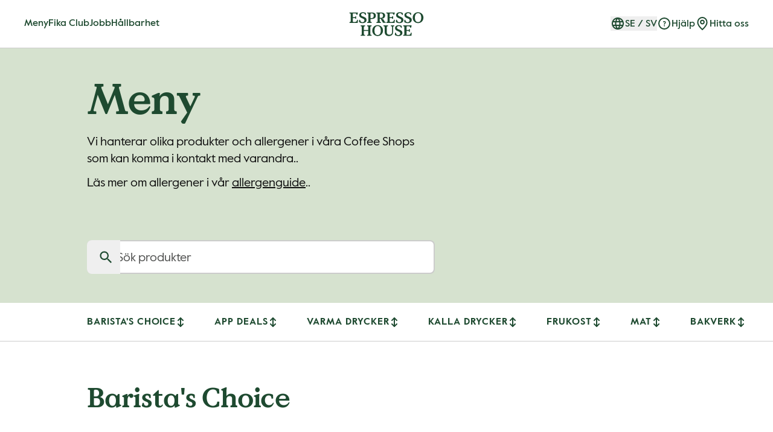

--- FILE ---
content_type: text/html; charset=utf-8
request_url: https://espressohouse.se/menu
body_size: 19350
content:
<!DOCTYPE html><html lang="sv"><head><meta charSet="utf-8"/><meta name="viewport" content="width=device-width"/><title>Meny | Espresso House</title><meta name="robots" content="index,follow"/><meta name="description" content="Vår meny tillfredsställer inte bara ditt sötsug, utan ger dig all ingrediensinformation, näringsvärden och kaloriinformation för våra produkter."/><meta property="og:title" content="Meny | Espresso House"/><meta property="og:description" content="Vår meny tillfredsställer inte bara ditt sötsug, utan ger dig all ingrediensinformation, näringsvärden och kaloriinformation för våra produkter."/><meta property="og:image" content="https://cdn.sanity.io/images/6gp95ld1/productionv3/a2a98310f6c2a2f0a02594dc0e4a952bf2d1824c-1200x626.jpg?w=1200&amp;q=75&amp;auto=format&amp;h=630&amp;fit=min&amp;crop=center"/><meta property="og:image:alt" content="Meny | Espresso House"/><meta property="og:image:width" content="1200"/><meta property="og:image:height" content="630"/><meta name="next-head-count" content="11"/><link rel="shortcut icon" type="image/svg+xml" href="/favicon.svg"/><link rel="shortcut icon" sizes="any" href="/favicon.ico"/><link rel="apple-touch-icon" href="/favicon.png"/><link rel="preload" href="/fonts/value-serif-bold-pro/value-serif-bold-pro.woff2" as="font" type="font/woff2" crossorigin=""/><link rel="preload" href="/fonts/value-sans-regular/value-sans-regular.woff2" as="font" type="font/woff2" crossorigin=""/><style type="text/css">@font-face{font-family:'Value serif';src:url('/fonts/value-serif-bold-pro/value-serif-bold-pro.woff2') format('woff2');font-weight:900;font-style:normal}@font-face{font-family:'Value';src:url('/fonts/value-sans-regular/value-sans-regular.woff2') format('woff2');font-weight:normal;font-style:400}</style><link rel="preload" href="/_next/static/css/7f243adc2579d0b5.css" as="style"/><link rel="stylesheet" href="/_next/static/css/7f243adc2579d0b5.css" data-n-g=""/><link rel="preload" href="/_next/static/css/91fbcdc1360bceb9.css" as="style"/><link rel="stylesheet" href="/_next/static/css/91fbcdc1360bceb9.css" data-n-p=""/><noscript data-n-css=""></noscript><script defer="" nomodule="" src="/_next/static/chunks/polyfills-c67a75d1b6f99dc8.js"></script><script src="/_next/static/chunks/webpack-e2983503ccd22c48.js" defer=""></script><script src="/_next/static/chunks/framework-bb5c596eafb42b22.js" defer=""></script><script src="/_next/static/chunks/main-eeb4d08357c8c4d4.js" defer=""></script><script src="/_next/static/chunks/pages/_app-82afb934ccd8d1ec.js" defer=""></script><script src="/_next/static/chunks/252f366e-202dddf15982c9a9.js" defer=""></script><script src="/_next/static/chunks/1bfc9850-8dac6b38ed031531.js" defer=""></script><script src="/_next/static/chunks/58-d789fc78f2a67dc7.js" defer=""></script><script src="/_next/static/chunks/444-0cb30c294aa0d505.js" defer=""></script><script src="/_next/static/chunks/917-a21d3d0cfa458c3a.js" defer=""></script><script src="/_next/static/chunks/65-b2d65ab172d566d7.js" defer=""></script><script src="/_next/static/chunks/102-42c98caf3f3d2d3c.js" defer=""></script><script src="/_next/static/chunks/290-17227f7d717a9f67.js" defer=""></script><script src="/_next/static/chunks/pages/menu-6b16ddb3a7fccf34.js" defer=""></script><script src="/_next/static/KuV70Rb68PEr7ipJttIb8/_buildManifest.js" defer=""></script><script src="/_next/static/KuV70Rb68PEr7ipJttIb8/_ssgManifest.js" defer=""></script><style id="__jsx-106473560">.simple-keyboard{left:50%;max-width:850px;margin-left:auto;margin-right:auto;display:none}</style></head><body><noscript><iframe src="https://www.googletagmanager.com/ns.html?id=GTM-K4PX464" height="0" width="0" style="display:none;visibility:hidden"></iframe></noscript><div id="__next" data-reactroot=""><div class="z-50 pb-[66px] lg:pb-[80px]"><div class="navbar fixed z-20 w-full bg-white" style="box-shadow:inset 0px -1px 0px rgba(0, 0, 0, 0.2)"><div class="mx-auto flex h-[66px] max-w-[1440px] items-center justify-between px-5 lg:h-[80px] lg:px-10"><div class="flex w-[50px] cursor-pointer flex-col items-center gap-y-[5px] pt-1 lg:hidden"><svg width="20" height="14" fill="currentColor" xmlns="http://www.w3.org/2000/svg" class="fill-ehouse-green-dark "><path d="M1.111 13.333H18.89c.611 0 1.111-.5 1.111-1.11 0-.612-.5-1.112-1.111-1.112H1.11c-.611 0-1.111.5-1.111 1.111s.5 1.111 1.111 1.111Zm0-5.555H18.89c.611 0 1.111-.5 1.111-1.111s-.5-1.111-1.111-1.111H1.11C.5 5.556 0 6.056 0 6.666c0 .612.5 1.112 1.111 1.112ZM0 1.11c0 .611.5 1.111 1.111 1.111H18.89c.611 0 1.111-.5 1.111-1.11C20 .5 19.5 0 18.889 0H1.11C.5 0 0 .5 0 1.111Z"></path></svg><div class="text-h5 visually-hidden">Meny</div></div><div class="hidden gap-x-9 text-h5 lg:flex lg:min-w-[100px] lg:flex-1 lg:justify-start"><div class="flex items-center"><a class="undefined inline-flex items-center gap-x-[8px] border-b-2 border-t-[-2px] border-b-white text-ehouse-dark-green hover:border-b-ehouse-dark-green" href="/menu"><div>Meny</div></a></div><div class="flex items-center"><a class="undefined inline-flex items-center gap-x-[8px] border-b-2 border-t-[-2px] border-b-white text-ehouse-dark-green hover:border-b-ehouse-dark-green" href="/fika-club"><div>Fika Club</div></a></div><div class="flex items-center"><a class="undefined inline-flex items-center gap-x-[8px] border-b-2 border-t-[-2px] border-b-white text-ehouse-dark-green hover:border-b-ehouse-dark-green" href="/jobbar"><div>Jobb</div></a></div><div class="flex items-center"><a class="undefined inline-flex items-center gap-x-[8px] border-b-2 border-t-[-2px] border-b-white text-ehouse-dark-green hover:border-b-ehouse-dark-green" href="/hallbarhet"><div>Hållbarhet</div></a></div></div><a class="lg:flex-none" href="/"><svg viewBox="0 0 105 34" fill="currentColor" xmlns="http://www.w3.org/2000/svg" class="fill-ehouse-green-dark h-[33px] lg:h-10 lg:px-6"><path d="M40.053 32.346c-3.294 0-4.423-2.908-4.423-6.248 0-3.34 1.13-6.414 4.423-6.414s4.422 3.074 4.422 6.414-1.129 6.248-4.422 6.248Zm0-13.917c-4.2 0-7.536 3.18-7.536 7.66 0 4.478 3.33 7.659 7.536 7.659 4.206 0 7.536-3.177 7.536-7.66 0-4.482-3.33-7.66-7.536-7.66Zm47.645 10.656h-.906l-.207.203c-.143 1.31-.692 2.868-2.963 2.868h-2.195a.899.899 0 0 1-.836-.836v-4.716h2.75a.9.9 0 0 1 .837.836v.25l.166.17h.91l.17-.17v-3.424l-.17-.166h-.92l-.166.166v.25a.916.916 0 0 1-.836.836h-2.74v-4.476a.9.9 0 0 1 .835-.835h2.494c1.13 0 1.862.819 2.032 2.03l.166.207h.666l.936-2.664v-.616l-.21-.21H76.105l-.17.167v.919l.17.167h.666a.9.9 0 0 1 .836.835V31.32a.9.9 0 0 1-.835.836h-.667l-.17.166v.92l.17.166h11.26l.17-.167.313-3.953-.15-.203Zm-33.102-10.12v.919l-.167.166h-.646a.9.9 0 0 0-.836.836v7.367c0 2.88 1.795 3.643 3.53 3.643 2.528 0 3.78-1.096 3.78-3.643v-7.377a.9.9 0 0 0-.836-.835h-.666l-.17-.167v-.91l.17-.166h4.47l.166.167v.919l-.167.166h-.666a.912.912 0 0 0-.836.773v7.18c0 3.736-2.151 5.771-5.867 5.771-3.717 0-5.872-2.035-5.872-5.771v-7.19a.906.906 0 0 0-.835-.772h-.667l-.166-.167v-.91l.166-.166h5.951l.164.167Zm-32.117 0v.919l-.166.166h-.666a.902.902 0 0 0-.836.836v4.476h6.13v-4.486a.903.903 0 0 0-.835-.835h-.666l-.167-.167v-.91l.167-.166h5.974l.167.167v.919l-.167.166h-.666a.902.902 0 0 0-.836.836V31.32a.903.903 0 0 0 .836.836h.666l.167.166v.92l-.167.166h-5.978l-.166-.167v-.919l.166-.166h.666a.903.903 0 0 0 .836-.836v-4.716h-6.13v4.716a.903.903 0 0 0 .835.836h.666l.167.166v.92l-.167.166h-5.97l-.167-.167v-.919l.166-.166h.666a.903.903 0 0 0 .836-.836V20.876a.902.902 0 0 0-.836-.835h-.666l-.166-.167v-.91l.166-.166h5.975l.166.167Zm50.31 3.117c-.137-1.332-1.446-2.388-2.951-2.388-1.505 0-2.737.876-2.737 2.132 0 1.665 1.278 1.998 3.44 2.91 2.24.966 4.222 1.812 4.222 4.622 0 2.811-2.42 4.416-5.544 4.416-1.952 0-3.887-.666-4.84-1.358l-.152-.27.223-2.848.22-.206h.859l.216.206c.19 2.032 1.605 3.224 3.204 3.224 1.798 0 2.87-1.252 2.87-2.528 0-1.998-1.688-2.37-3.47-3.13-2.33-.999-3.876-1.915-3.876-4.393 0-2.477 2.464-4.042 5.129-4.042 1.841 0 3.45.546 4.122 1.069l.13.21.11 2.364-.216.206h-.73l-.23-.196Zm13.19-18.206c-.136-1.332-1.448-2.388-2.95-2.388-1.502 0-2.737.88-2.737 2.131 0 1.665 1.278 1.998 3.44 2.914 2.24.963 4.222 1.812 4.222 4.622 0 2.811-2.42 4.416-5.544 4.416-1.952 0-3.887-.65-4.843-1.362l-.15-.27.224-2.843.22-.21h.859l.216.21c.19 2.028 1.605 3.223 3.204 3.223 1.798 0 2.87-1.255 2.87-2.53 0-1.999-1.688-2.369-3.47-3.131-2.33-1-3.876-1.915-3.876-4.39 0-2.527 2.458-4.032 5.115-4.032 1.842 0 3.45.546 4.123 1.065l.13.21.11 2.365-.217.21h-.73l-.216-.21Zm-63.483 0c-.137-1.332-1.449-2.388-2.95-2.388-1.502 0-2.738.88-2.738 2.131 0 1.665 1.279 1.998 3.44 2.914 2.241.963 4.223 1.812 4.223 4.622 0 2.811-2.421 4.416-5.545 4.416-1.951 0-3.886-.65-4.842-1.362l-.15-.27.223-2.843.22-.21h.86l.216.21c.19 2.028 1.605 3.223 3.203 3.223 1.799 0 2.87-1.255 2.87-2.53 0-1.999-1.688-2.369-3.47-3.131-2.33-1-3.876-1.915-3.876-4.39 0-2.527 2.458-4.032 5.116-4.032 1.841 0 3.45.546 4.122 1.065l.13.21.11 2.365-.216.21h-.73l-.216-.21Zm-10.22 7.01h-.91l-.223.21C11 12.4 10.451 13.96 8.18 13.96H5.995a.896.896 0 0 1-.836-.836V8.4h2.754a.896.896 0 0 1 .833.833v.253l.17.167h.919L10 9.487V6.06l-.166-.166h-.92l-.17.166v.25a.913.913 0 0 1-.832.836H5.159V2.67a.896.896 0 0 1 .836-.832h2.524c1.129 0 1.865.816 2.031 2.028l.167.21h.666l.936-2.665V.785l-.21-.21H.667L.5.742v.92l.167.169h.666a.896.896 0 0 1 .835.833v10.443a.896.896 0 0 1-.835.836H.667l-.167.166v.92l.167.166h11.259l.17-.167.313-3.95-.133-.192Zm61.988-7.02c-.137-1.332-1.445-2.388-2.95-2.388-1.506 0-2.738.88-2.738 2.131 0 1.665 1.279 1.998 3.44 2.914 2.244.963 4.223 1.812 4.223 4.623 0 2.81-2.421 4.415-5.542 4.415-1.955 0-3.89-.649-4.842-1.362l-.153-.27.223-2.843.22-.21h.859l.216.21c.19 2.028 1.606 3.223 3.204 3.223 1.798 0 2.87-1.255 2.87-2.53 0-1.999-1.688-2.369-3.47-3.131-2.33-1-3.876-1.915-3.876-4.39 0-2.527 2.458-4.032 5.116-4.032 1.844 0 3.45.546 4.122 1.065l.13.21.11 2.365-.216.21h-.726l-.22-.21ZM43.04 2.67a.896.896 0 0 1 .836-.832h1.026c1.964 0 2.714 1.358 2.714 3.137 0 1.778-.643 3.137-2.605 3.137H43.04V2.67Zm8.302 11.28h-.666a.865.865 0 0 1-.753-.48L47.9 9.883l-.273-.166h-.636a1 1 0 0 1-.886-.403c2.75-.286 4.479-1.805 4.479-4.33 0-2.943-2.255-4.392-5.578-4.392H38.57L38.4.76v.919l.17.17h.666a.896.896 0 0 1 .836.832v10.444a.896.896 0 0 1-.836.835h-.666l-.17.167v.92l.17.166h5.97l.167-.167v-.919l-.166-.166h-.666a.896.896 0 0 1-.836-.836v-3.76h1.252l3.284 5.661.273.167h3.486l.17-.167v-.919l-.163-.156Zm45.47.19c-3.29 0-4.422-2.905-4.422-6.248 0-3.344 1.132-6.414 4.423-6.414 3.29 0 4.425 3.074 4.425 6.414s-1.132 6.247-4.425 6.247Zm0-13.914c-4.199 0-7.536 3.18-7.536 7.66 0 4.478 3.33 7.659 7.537 7.659 4.206 0 7.539-3.18 7.539-7.66 0-4.479-3.33-7.66-7.54-7.66ZM64.044 10.882h-.909l-.22.21c-.143 1.306-.692 2.864-2.967 2.864h-2.194a.9.9 0 0 1-.836-.836V8.401h2.754a.9.9 0 0 1 .836.833v.253l.166.167h.936l.167-.167V6.06l-.167-.166h-.92l-.166.166v.25a.916.916 0 0 1-.835.836h-2.755V2.67a.9.9 0 0 1 .836-.832h2.508c1.126 0 1.862.816 2.028 2.028l.167.21h.666l.935-2.665V.785l-.206-.21h-11.42l-.166.167v.92l.167.169h.666a.9.9 0 0 1 .836.833v10.443a.9.9 0 0 1-.836.836h-.666l-.167.166v.92l.167.166H63.71l.167-.167.313-3.95-.147-.196ZM30.881 1.844a.896.896 0 0 0-.835.833V8.44h1.861c1.965 0 2.717-1.522 2.717-3.3 0-1.778-.752-3.297-2.717-3.297h-1.026Zm6.707 3.297c0 2.8-2.254 4.556-5.574 4.556h-1.969v3.423a.896.896 0 0 0 .836.836h.666l.17.167v.919l-.17.166h-5.97l-.167-.166v-.92l.166-.166h.666a.896.896 0 0 0 .836-.836V2.67a.896.896 0 0 0-.836-.832h-.666l-.166-.17v-.92l.166-.166h6.438c3.33 0 5.574 1.612 5.574 4.553"></path></svg></a><div class="flex flex-col items-center gap-y-[5px] pt-1 lg:hidden"><a href="/hitta-oss"><div class="-mb-px flex justify-center"><svg width="24" height="24" fill="none" xmlns="http://www.w3.org/2000/svg" class="text-[24px] text-ehouse-dark-green"><path d="M4.39 10.168C4.39 5.148 8.038 2 12 2c3.961 0 7.608 3.147 7.608 8.168 0 3.096-2.334 7.018-7.56 11.814a.065.065 0 0 1-.043.018.065.065 0 0 1-.045-.018c-5.236-4.796-7.57-8.718-7.57-11.814Z" stroke="currentColor" stroke-width="2"></path><path d="M11.998 12.478a2.87 2.87 0 1 0 0-5.739 2.87 2.87 0 0 0 0 5.74Z" stroke="currentColor" stroke-width="2" stroke-linecap="round" stroke-linejoin="round"></path></svg></div><div class="inline-flex items-center gap-x-[8px] border-b-2 border-t-[-2px] border-b-white text-ehouse-dark-green text-h5 hover:border-b-ehouse-dark-green">Hitta oss</div></a></div><div class="hidden items-center gap-x-8 lg:flex lg:min-w-[100px] lg:flex-1 lg:justify-end"><div class="flex gap-x-[10px]"><div class="relative flex items-center" data-headlessui-state=""><button class="inline-flex items-center justify-center border-b-2 border-t-[-2px] border-b-white uppercase text-ehouse-dark-green text-h5 hover:border-b-ehouse-dark-green" id="headlessui-popover-button-undefined" type="button" aria-expanded="false" data-headlessui-state=""><div class="inline-flex items-center gap-x-[8px]"><svg width="24" height="24" fill="currentColor" xmlns="http://www.w3.org/2000/svg" class="text-ehouse-dark-green"><path d="M11.99 2C6.47 2 2 6.48 2 12s4.47 10 9.99 10C17.52 22 22 17.52 22 12S17.52 2 11.99 2Zm6.93 6h-2.95a15.65 15.65 0 0 0-1.38-3.56A8.03 8.03 0 0 1 18.92 8ZM12 4.04c.83 1.2 1.48 2.53 1.91 3.96h-3.82c.43-1.43 1.08-2.76 1.91-3.96ZM4.26 14C4.1 13.36 4 12.69 4 12s.1-1.36.26-2h3.38c-.08.66-.14 1.32-.14 2 0 .68.06 1.34.14 2H4.26Zm.82 2h2.95c.32 1.25.78 2.45 1.38 3.56A7.987 7.987 0 0 1 5.08 16Zm2.95-8H5.08a7.987 7.987 0 0 1 4.33-3.56A15.65 15.65 0 0 0 8.03 8ZM12 19.96c-.83-1.2-1.48-2.53-1.91-3.96h3.82c-.43 1.43-1.08 2.76-1.91 3.96ZM14.34 14H9.66c-.09-.66-.16-1.32-.16-2 0-.68.07-1.35.16-2h4.68c.09.65.16 1.32.16 2 0 .68-.07 1.34-.16 2Zm.25 5.56c.6-1.11 1.06-2.31 1.38-3.56h2.95a8.03 8.03 0 0 1-4.33 3.56ZM16.36 14c.08-.66.14-1.32.14-2 0-.68-.06-1.34-.14-2h3.38c.16.64.26 1.31.26 2s-.1 1.36-.26 2h-3.38Z"></path></svg><div class="pt-[2px]">se<!-- --> / <!-- -->sv</div></div></button></div></div><div class="flex items-center"><a class="text-h5 inline-flex items-center gap-x-[8px] border-b-2 border-t-[-2px] border-b-white text-ehouse-dark-green hover:border-b-ehouse-dark-green" href="https://espressohouse.zendesk.com/hc/sv"><svg width="24" height="24" fill="none" xmlns="http://www.w3.org/2000/svg" class="text-[24px] text-ehouse-dark-green"><circle cx="12" cy="12" r="9" stroke="currentColor" stroke-width="2"></circle><path d="M10.155 10.34c.332-.415 1.021-.985 1.758-.985.665 0 1.034.332 1.034.855 0 1.188-1.664 1.461-1.664 3.434v.226h1.569V13.5c0-1.366 1.663-1.58 1.663-3.457C14.515 8.677 13.458 8 12.08 8c-.725 0-1.45.25-1.972.618L10 10.34h.155Zm.998 5.348c0 .534.427.962.962.962a.958.958 0 0 0 .962-.962.958.958 0 0 0-.962-.963.959.959 0 0 0-.963.963Z" fill="currentColor"></path></svg><div class="pt-[2px]">Hjälp </div></a></div><div class="flex items-center"><a class="text-h5 inline-flex items-center gap-x-[8px] border-b-2 border-t-[-2px] border-b-white text-ehouse-dark-green hover:border-b-ehouse-dark-green" href="/hitta-oss"><svg width="24" height="24" fill="none" xmlns="http://www.w3.org/2000/svg" class="text-[24px] text-ehouse-dark-green"><path d="M4.39 10.168C4.39 5.148 8.038 2 12 2c3.961 0 7.608 3.147 7.608 8.168 0 3.096-2.334 7.018-7.56 11.814a.065.065 0 0 1-.043.018.065.065 0 0 1-.045-.018c-5.236-4.796-7.57-8.718-7.57-11.814Z" stroke="currentColor" stroke-width="2"></path><path d="M11.998 12.478a2.87 2.87 0 1 0 0-5.739 2.87 2.87 0 0 0 0 5.74Z" stroke="currentColor" stroke-width="2" stroke-linecap="round" stroke-linejoin="round"></path></svg><div class="pt-[2px]">Hitta oss</div></a></div></div></div></div></div><main><header class="bg-ehouse-light-green py-8 lg:py-12"><div class="eh-auto-margin"><h1 class="mb-4 max-w-xl text-h1 lg:mb-6">Meny</h1><div class="mb-6 max-w-[560px] text-ehouse-black text-b1 lg:mb-10 rich-text-block rich-text-block--spacing-xs"><p>Vi hanterar olika produkter och allergener i våra Coffee Shops som kan komma i kontakt med varandra..</p><p>Läs mer om allergener i vår <a href="https://espressohouse.com/allergen-och-naringsinformation">allergenguide</a>..</p><p><br/></p></div><div class="jsx-106473560 fixed inset-x-0 bottom-0 z-[1000] w-full"><div class="react-simple-keyboard"></div></div><div class="relative w-full transition-all max-w-xl !opacity-50 !cursor-wait" style="height:56px"><button class="max-w-xl pointer-events-none absolute inset-0 h-full w-full grow rounded-lg border-2 border-[rgba(0,0,0,0.2)] bg-white text-left text-ehouse-black text-b1 placeholder:text-ehouse-dark-gray focus:outline-ehouse-dark-green" style="padding-left:48px;padding-right:56px;padding-top:4px" type="button"><span class="block w-full overflow-hidden whitespace-nowrap text-ehouse-dark-gray">Sök produkter</span></button><div style="height:56px"></div><button type="submit" class="absolute top-0 left-0 z-[3] flex items-center rounded-l-lg" style="font-size:27px;padding-left:18px;padding-right:10px;height:56px"><svg stroke="currentColor" fill="currentColor" stroke-width="0" viewBox="0 0 24 24" height="1em" width="1em" xmlns="http://www.w3.org/2000/svg"><path fill="none" d="M0 0h24v24H0z"></path><path d="M15.5 14h-.79l-.28-.27A6.471 6.471 0 0016 9.5 6.5 6.5 0 109.5 16c1.61 0 3.09-.59 4.23-1.57l.27.28v.79l5 4.99L20.49 19l-4.99-5zm-6 0C7.01 14 5 11.99 5 9.5S7.01 5 9.5 5 14 7.01 14 9.5 11.99 14 9.5 14z"></path></svg></button></div></div></header><div class="sticky top-[66px] z-10 overflow-auto bg-white lg:top-[80px]" style="box-shadow:inset 0px -1px 0px rgba(0, 0, 0, 0.2)"><nav class="eh-auto-margin-left flex"><div class="MenuPage_button_scrollToCategory__Ih_d0"><style data-emotion="css 1tgsk0c animation-c7515d">.css-1tgsk0c{display:block;background-color:rgba(0, 0, 0, 0.11);height:auto;margin-top:0;margin-bottom:0;transform-origin:0 55%;-webkit-transform:scale(1, 0.60);-moz-transform:scale(1, 0.60);-ms-transform:scale(1, 0.60);transform:scale(1, 0.60);border-radius:4px/6.7px;-webkit-animation:animation-c7515d 2s ease-in-out 0.5s infinite;animation:animation-c7515d 2s ease-in-out 0.5s infinite;}.css-1tgsk0c:empty:before{content:"\00a0";}@-webkit-keyframes animation-c7515d{0%{opacity:1;}50%{opacity:0.4;}100%{opacity:1;}}@keyframes animation-c7515d{0%{opacity:1;}50%{opacity:0.4;}100%{opacity:1;}}</style><span class="MuiSkeleton-root MuiSkeleton-text MuiSkeleton-pulse w-[8ch] css-1tgsk0c"></span><svg fill="none" xmlns="http://www.w3.org/2000/svg" width="16" height="16"><path fill="#1E4A30" d="M7 2h2v12H7z"></path><path d="M12.72 11.7a1 1 0 1 0-1.44-1.4l1.44 1.4Zm-4.56 3.23-.72-.7.72.7Zm-.32 0 .72-.7-.72.7ZM4.72 10.3a1 1 0 1 0-1.44 1.4l1.44-1.4Zm6.56 0-3.84 3.93 1.43 1.4 3.85-3.93-1.44-1.4Zm-2.72 3.93L4.72 10.3l-1.44 1.4 3.85 3.93 1.43-1.4Zm-1.12 0a.78.78 0 0 1 1.12 0l-1.43 1.4c.48.5 1.26.5 1.74 0l-1.43-1.4ZM3.28 4.3a1 1 0 0 0 1.44 1.4L3.28 4.3Zm4.56-3.23.72.7-.72-.7Zm.32 0-.72.7.72-.7Zm3.12 4.63a1 1 0 0 0 1.44-1.4l-1.44 1.4Zm-6.56 0 3.84-3.93L7.13.37 3.28 4.3l1.44 1.4Zm2.72-3.93 3.84 3.93 1.44-1.4L8.87.37l-1.43 1.4Zm1.12 0a.78.78 0 0 1-1.12 0L8.87.37a1.22 1.22 0 0 0-1.74 0l1.43 1.4Z" fill="#1E4A30"></path></svg></div><div class="MenuPage_button_scrollToCategory__Ih_d0"><style data-emotion="css 1tgsk0c animation-c7515d">.css-1tgsk0c{display:block;background-color:rgba(0, 0, 0, 0.11);height:auto;margin-top:0;margin-bottom:0;transform-origin:0 55%;-webkit-transform:scale(1, 0.60);-moz-transform:scale(1, 0.60);-ms-transform:scale(1, 0.60);transform:scale(1, 0.60);border-radius:4px/6.7px;-webkit-animation:animation-c7515d 2s ease-in-out 0.5s infinite;animation:animation-c7515d 2s ease-in-out 0.5s infinite;}.css-1tgsk0c:empty:before{content:"\00a0";}@-webkit-keyframes animation-c7515d{0%{opacity:1;}50%{opacity:0.4;}100%{opacity:1;}}@keyframes animation-c7515d{0%{opacity:1;}50%{opacity:0.4;}100%{opacity:1;}}</style><span class="MuiSkeleton-root MuiSkeleton-text MuiSkeleton-pulse w-[8ch] css-1tgsk0c"></span><svg fill="none" xmlns="http://www.w3.org/2000/svg" width="16" height="16"><path fill="#1E4A30" d="M7 2h2v12H7z"></path><path d="M12.72 11.7a1 1 0 1 0-1.44-1.4l1.44 1.4Zm-4.56 3.23-.72-.7.72.7Zm-.32 0 .72-.7-.72.7ZM4.72 10.3a1 1 0 1 0-1.44 1.4l1.44-1.4Zm6.56 0-3.84 3.93 1.43 1.4 3.85-3.93-1.44-1.4Zm-2.72 3.93L4.72 10.3l-1.44 1.4 3.85 3.93 1.43-1.4Zm-1.12 0a.78.78 0 0 1 1.12 0l-1.43 1.4c.48.5 1.26.5 1.74 0l-1.43-1.4ZM3.28 4.3a1 1 0 0 0 1.44 1.4L3.28 4.3Zm4.56-3.23.72.7-.72-.7Zm.32 0-.72.7.72-.7Zm3.12 4.63a1 1 0 0 0 1.44-1.4l-1.44 1.4Zm-6.56 0 3.84-3.93L7.13.37 3.28 4.3l1.44 1.4Zm2.72-3.93 3.84 3.93 1.44-1.4L8.87.37l-1.43 1.4Zm1.12 0a.78.78 0 0 1-1.12 0L8.87.37a1.22 1.22 0 0 0-1.74 0l1.43 1.4Z" fill="#1E4A30"></path></svg></div><div class="MenuPage_button_scrollToCategory__Ih_d0"><style data-emotion="css 1tgsk0c animation-c7515d">.css-1tgsk0c{display:block;background-color:rgba(0, 0, 0, 0.11);height:auto;margin-top:0;margin-bottom:0;transform-origin:0 55%;-webkit-transform:scale(1, 0.60);-moz-transform:scale(1, 0.60);-ms-transform:scale(1, 0.60);transform:scale(1, 0.60);border-radius:4px/6.7px;-webkit-animation:animation-c7515d 2s ease-in-out 0.5s infinite;animation:animation-c7515d 2s ease-in-out 0.5s infinite;}.css-1tgsk0c:empty:before{content:"\00a0";}@-webkit-keyframes animation-c7515d{0%{opacity:1;}50%{opacity:0.4;}100%{opacity:1;}}@keyframes animation-c7515d{0%{opacity:1;}50%{opacity:0.4;}100%{opacity:1;}}</style><span class="MuiSkeleton-root MuiSkeleton-text MuiSkeleton-pulse w-[8ch] css-1tgsk0c"></span><svg fill="none" xmlns="http://www.w3.org/2000/svg" width="16" height="16"><path fill="#1E4A30" d="M7 2h2v12H7z"></path><path d="M12.72 11.7a1 1 0 1 0-1.44-1.4l1.44 1.4Zm-4.56 3.23-.72-.7.72.7Zm-.32 0 .72-.7-.72.7ZM4.72 10.3a1 1 0 1 0-1.44 1.4l1.44-1.4Zm6.56 0-3.84 3.93 1.43 1.4 3.85-3.93-1.44-1.4Zm-2.72 3.93L4.72 10.3l-1.44 1.4 3.85 3.93 1.43-1.4Zm-1.12 0a.78.78 0 0 1 1.12 0l-1.43 1.4c.48.5 1.26.5 1.74 0l-1.43-1.4ZM3.28 4.3a1 1 0 0 0 1.44 1.4L3.28 4.3Zm4.56-3.23.72.7-.72-.7Zm.32 0-.72.7.72-.7Zm3.12 4.63a1 1 0 0 0 1.44-1.4l-1.44 1.4Zm-6.56 0 3.84-3.93L7.13.37 3.28 4.3l1.44 1.4Zm2.72-3.93 3.84 3.93 1.44-1.4L8.87.37l-1.43 1.4Zm1.12 0a.78.78 0 0 1-1.12 0L8.87.37a1.22 1.22 0 0 0-1.74 0l1.43 1.4Z" fill="#1E4A30"></path></svg></div><div class="MenuPage_button_scrollToCategory__Ih_d0"><style data-emotion="css 1tgsk0c animation-c7515d">.css-1tgsk0c{display:block;background-color:rgba(0, 0, 0, 0.11);height:auto;margin-top:0;margin-bottom:0;transform-origin:0 55%;-webkit-transform:scale(1, 0.60);-moz-transform:scale(1, 0.60);-ms-transform:scale(1, 0.60);transform:scale(1, 0.60);border-radius:4px/6.7px;-webkit-animation:animation-c7515d 2s ease-in-out 0.5s infinite;animation:animation-c7515d 2s ease-in-out 0.5s infinite;}.css-1tgsk0c:empty:before{content:"\00a0";}@-webkit-keyframes animation-c7515d{0%{opacity:1;}50%{opacity:0.4;}100%{opacity:1;}}@keyframes animation-c7515d{0%{opacity:1;}50%{opacity:0.4;}100%{opacity:1;}}</style><span class="MuiSkeleton-root MuiSkeleton-text MuiSkeleton-pulse w-[8ch] css-1tgsk0c"></span><svg fill="none" xmlns="http://www.w3.org/2000/svg" width="16" height="16"><path fill="#1E4A30" d="M7 2h2v12H7z"></path><path d="M12.72 11.7a1 1 0 1 0-1.44-1.4l1.44 1.4Zm-4.56 3.23-.72-.7.72.7Zm-.32 0 .72-.7-.72.7ZM4.72 10.3a1 1 0 1 0-1.44 1.4l1.44-1.4Zm6.56 0-3.84 3.93 1.43 1.4 3.85-3.93-1.44-1.4Zm-2.72 3.93L4.72 10.3l-1.44 1.4 3.85 3.93 1.43-1.4Zm-1.12 0a.78.78 0 0 1 1.12 0l-1.43 1.4c.48.5 1.26.5 1.74 0l-1.43-1.4ZM3.28 4.3a1 1 0 0 0 1.44 1.4L3.28 4.3Zm4.56-3.23.72.7-.72-.7Zm.32 0-.72.7.72-.7Zm3.12 4.63a1 1 0 0 0 1.44-1.4l-1.44 1.4Zm-6.56 0 3.84-3.93L7.13.37 3.28 4.3l1.44 1.4Zm2.72-3.93 3.84 3.93 1.44-1.4L8.87.37l-1.43 1.4Zm1.12 0a.78.78 0 0 1-1.12 0L8.87.37a1.22 1.22 0 0 0-1.74 0l1.43 1.4Z" fill="#1E4A30"></path></svg></div><div class="MenuPage_button_scrollToCategory__Ih_d0"><style data-emotion="css 1tgsk0c animation-c7515d">.css-1tgsk0c{display:block;background-color:rgba(0, 0, 0, 0.11);height:auto;margin-top:0;margin-bottom:0;transform-origin:0 55%;-webkit-transform:scale(1, 0.60);-moz-transform:scale(1, 0.60);-ms-transform:scale(1, 0.60);transform:scale(1, 0.60);border-radius:4px/6.7px;-webkit-animation:animation-c7515d 2s ease-in-out 0.5s infinite;animation:animation-c7515d 2s ease-in-out 0.5s infinite;}.css-1tgsk0c:empty:before{content:"\00a0";}@-webkit-keyframes animation-c7515d{0%{opacity:1;}50%{opacity:0.4;}100%{opacity:1;}}@keyframes animation-c7515d{0%{opacity:1;}50%{opacity:0.4;}100%{opacity:1;}}</style><span class="MuiSkeleton-root MuiSkeleton-text MuiSkeleton-pulse w-[8ch] css-1tgsk0c"></span><svg fill="none" xmlns="http://www.w3.org/2000/svg" width="16" height="16"><path fill="#1E4A30" d="M7 2h2v12H7z"></path><path d="M12.72 11.7a1 1 0 1 0-1.44-1.4l1.44 1.4Zm-4.56 3.23-.72-.7.72.7Zm-.32 0 .72-.7-.72.7ZM4.72 10.3a1 1 0 1 0-1.44 1.4l1.44-1.4Zm6.56 0-3.84 3.93 1.43 1.4 3.85-3.93-1.44-1.4Zm-2.72 3.93L4.72 10.3l-1.44 1.4 3.85 3.93 1.43-1.4Zm-1.12 0a.78.78 0 0 1 1.12 0l-1.43 1.4c.48.5 1.26.5 1.74 0l-1.43-1.4ZM3.28 4.3a1 1 0 0 0 1.44 1.4L3.28 4.3Zm4.56-3.23.72.7-.72-.7Zm.32 0-.72.7.72-.7Zm3.12 4.63a1 1 0 0 0 1.44-1.4l-1.44 1.4Zm-6.56 0 3.84-3.93L7.13.37 3.28 4.3l1.44 1.4Zm2.72-3.93 3.84 3.93 1.44-1.4L8.87.37l-1.43 1.4Zm1.12 0a.78.78 0 0 1-1.12 0L8.87.37a1.22 1.22 0 0 0-1.74 0l1.43 1.4Z" fill="#1E4A30"></path></svg></div><div class="MenuPage_button_scrollToCategory__Ih_d0"><style data-emotion="css 1tgsk0c animation-c7515d">.css-1tgsk0c{display:block;background-color:rgba(0, 0, 0, 0.11);height:auto;margin-top:0;margin-bottom:0;transform-origin:0 55%;-webkit-transform:scale(1, 0.60);-moz-transform:scale(1, 0.60);-ms-transform:scale(1, 0.60);transform:scale(1, 0.60);border-radius:4px/6.7px;-webkit-animation:animation-c7515d 2s ease-in-out 0.5s infinite;animation:animation-c7515d 2s ease-in-out 0.5s infinite;}.css-1tgsk0c:empty:before{content:"\00a0";}@-webkit-keyframes animation-c7515d{0%{opacity:1;}50%{opacity:0.4;}100%{opacity:1;}}@keyframes animation-c7515d{0%{opacity:1;}50%{opacity:0.4;}100%{opacity:1;}}</style><span class="MuiSkeleton-root MuiSkeleton-text MuiSkeleton-pulse w-[8ch] css-1tgsk0c"></span><svg fill="none" xmlns="http://www.w3.org/2000/svg" width="16" height="16"><path fill="#1E4A30" d="M7 2h2v12H7z"></path><path d="M12.72 11.7a1 1 0 1 0-1.44-1.4l1.44 1.4Zm-4.56 3.23-.72-.7.72.7Zm-.32 0 .72-.7-.72.7ZM4.72 10.3a1 1 0 1 0-1.44 1.4l1.44-1.4Zm6.56 0-3.84 3.93 1.43 1.4 3.85-3.93-1.44-1.4Zm-2.72 3.93L4.72 10.3l-1.44 1.4 3.85 3.93 1.43-1.4Zm-1.12 0a.78.78 0 0 1 1.12 0l-1.43 1.4c.48.5 1.26.5 1.74 0l-1.43-1.4ZM3.28 4.3a1 1 0 0 0 1.44 1.4L3.28 4.3Zm4.56-3.23.72.7-.72-.7Zm.32 0-.72.7.72-.7Zm3.12 4.63a1 1 0 0 0 1.44-1.4l-1.44 1.4Zm-6.56 0 3.84-3.93L7.13.37 3.28 4.3l1.44 1.4Zm2.72-3.93 3.84 3.93 1.44-1.4L8.87.37l-1.43 1.4Zm1.12 0a.78.78 0 0 1-1.12 0L8.87.37a1.22 1.22 0 0 0-1.74 0l1.43 1.4Z" fill="#1E4A30"></path></svg></div></nav></div><div class="my-6 lg:my-10"><section class="eh-auto-margin"><div class="mb-24"><div class="mb-6 flex items-end lg:mb-10"><div class="grow text-h2"><style data-emotion="css 1tgsk0c animation-c7515d">.css-1tgsk0c{display:block;background-color:rgba(0, 0, 0, 0.11);height:auto;margin-top:0;margin-bottom:0;transform-origin:0 55%;-webkit-transform:scale(1, 0.60);-moz-transform:scale(1, 0.60);-ms-transform:scale(1, 0.60);transform:scale(1, 0.60);border-radius:4px/6.7px;-webkit-animation:animation-c7515d 2s ease-in-out 0.5s infinite;animation:animation-c7515d 2s ease-in-out 0.5s infinite;}.css-1tgsk0c:empty:before{content:"\00a0";}@-webkit-keyframes animation-c7515d{0%{opacity:1;}50%{opacity:0.4;}100%{opacity:1;}}@keyframes animation-c7515d{0%{opacity:1;}50%{opacity:0.4;}100%{opacity:1;}}</style><span class="MuiSkeleton-root MuiSkeleton-text MuiSkeleton-pulse w-[8ch] css-1tgsk0c"></span></div><div class="shrink-0 text-button"><style data-emotion="css 1tgsk0c animation-c7515d">.css-1tgsk0c{display:block;background-color:rgba(0, 0, 0, 0.11);height:auto;margin-top:0;margin-bottom:0;transform-origin:0 55%;-webkit-transform:scale(1, 0.60);-moz-transform:scale(1, 0.60);-ms-transform:scale(1, 0.60);transform:scale(1, 0.60);border-radius:4px/6.7px;-webkit-animation:animation-c7515d 2s ease-in-out 0.5s infinite;animation:animation-c7515d 2s ease-in-out 0.5s infinite;}.css-1tgsk0c:empty:before{content:"\00a0";}@-webkit-keyframes animation-c7515d{0%{opacity:1;}50%{opacity:0.4;}100%{opacity:1;}}@keyframes animation-c7515d{0%{opacity:1;}50%{opacity:0.4;}100%{opacity:1;}}</style><span class="MuiSkeleton-root MuiSkeleton-text MuiSkeleton-pulse w-[8ch] css-1tgsk0c"></span></div></div><div class="mb-16 grid grid-cols-2 gap-x-4 gap-y-6 lg:grid-cols-3 lg:gap-x-8 lg:gap-y-10"><div><style data-emotion="css 5h11db animation-c7515d">.css-5h11db{display:block;background-color:rgba(0, 0, 0, 0.11);height:1.2em;-webkit-animation:animation-c7515d 2s ease-in-out 0.5s infinite;animation:animation-c7515d 2s ease-in-out 0.5s infinite;}@-webkit-keyframes animation-c7515d{0%{opacity:1;}50%{opacity:0.4;}100%{opacity:1;}}@keyframes animation-c7515d{0%{opacity:1;}50%{opacity:0.4;}100%{opacity:1;}}</style><span class="MuiSkeleton-root MuiSkeleton-rectangular MuiSkeleton-pulse aspect-w-4 aspect-h-3 mb-2 block bg-ehouse-beige lg:mb-4 css-5h11db"></span><div class="mt-2 text-center lg:mt-4"><span class="text-h4"><style data-emotion="css 1tgsk0c animation-c7515d">.css-1tgsk0c{display:block;background-color:rgba(0, 0, 0, 0.11);height:auto;margin-top:0;margin-bottom:0;transform-origin:0 55%;-webkit-transform:scale(1, 0.60);-moz-transform:scale(1, 0.60);-ms-transform:scale(1, 0.60);transform:scale(1, 0.60);border-radius:4px/6.7px;-webkit-animation:animation-c7515d 2s ease-in-out 0.5s infinite;animation:animation-c7515d 2s ease-in-out 0.5s infinite;}.css-1tgsk0c:empty:before{content:"\00a0";}@-webkit-keyframes animation-c7515d{0%{opacity:1;}50%{opacity:0.4;}100%{opacity:1;}}@keyframes animation-c7515d{0%{opacity:1;}50%{opacity:0.4;}100%{opacity:1;}}</style><span class="MuiSkeleton-root MuiSkeleton-text MuiSkeleton-pulse inline-block w-3/5 css-1tgsk0c"></span></span><span class="text-h5 lg:hidden"><style data-emotion="css 1tgsk0c animation-c7515d">.css-1tgsk0c{display:block;background-color:rgba(0, 0, 0, 0.11);height:auto;margin-top:0;margin-bottom:0;transform-origin:0 55%;-webkit-transform:scale(1, 0.60);-moz-transform:scale(1, 0.60);-ms-transform:scale(1, 0.60);transform:scale(1, 0.60);border-radius:4px/6.7px;-webkit-animation:animation-c7515d 2s ease-in-out 0.5s infinite;animation:animation-c7515d 2s ease-in-out 0.5s infinite;}.css-1tgsk0c:empty:before{content:"\00a0";}@-webkit-keyframes animation-c7515d{0%{opacity:1;}50%{opacity:0.4;}100%{opacity:1;}}@keyframes animation-c7515d{0%{opacity:1;}50%{opacity:0.4;}100%{opacity:1;}}</style><span class="MuiSkeleton-root MuiSkeleton-text MuiSkeleton-pulse w-full css-1tgsk0c"></span></span><span class="text-h5 lg:hidden"><style data-emotion="css 1tgsk0c animation-c7515d">.css-1tgsk0c{display:block;background-color:rgba(0, 0, 0, 0.11);height:auto;margin-top:0;margin-bottom:0;transform-origin:0 55%;-webkit-transform:scale(1, 0.60);-moz-transform:scale(1, 0.60);-ms-transform:scale(1, 0.60);transform:scale(1, 0.60);border-radius:4px/6.7px;-webkit-animation:animation-c7515d 2s ease-in-out 0.5s infinite;animation:animation-c7515d 2s ease-in-out 0.5s infinite;}.css-1tgsk0c:empty:before{content:"\00a0";}@-webkit-keyframes animation-c7515d{0%{opacity:1;}50%{opacity:0.4;}100%{opacity:1;}}@keyframes animation-c7515d{0%{opacity:1;}50%{opacity:0.4;}100%{opacity:1;}}</style><span class="MuiSkeleton-root MuiSkeleton-text MuiSkeleton-pulse w-full css-1tgsk0c"></span></span><span class="text-h5 lg:hidden"><style data-emotion="css 1tgsk0c animation-c7515d">.css-1tgsk0c{display:block;background-color:rgba(0, 0, 0, 0.11);height:auto;margin-top:0;margin-bottom:0;transform-origin:0 55%;-webkit-transform:scale(1, 0.60);-moz-transform:scale(1, 0.60);-ms-transform:scale(1, 0.60);transform:scale(1, 0.60);border-radius:4px/6.7px;-webkit-animation:animation-c7515d 2s ease-in-out 0.5s infinite;animation:animation-c7515d 2s ease-in-out 0.5s infinite;}.css-1tgsk0c:empty:before{content:"\00a0";}@-webkit-keyframes animation-c7515d{0%{opacity:1;}50%{opacity:0.4;}100%{opacity:1;}}@keyframes animation-c7515d{0%{opacity:1;}50%{opacity:0.4;}100%{opacity:1;}}</style><span class="MuiSkeleton-root MuiSkeleton-text MuiSkeleton-pulse w-full css-1tgsk0c"></span></span><span class="text-h5 lg:hidden"><style data-emotion="css 1tgsk0c animation-c7515d">.css-1tgsk0c{display:block;background-color:rgba(0, 0, 0, 0.11);height:auto;margin-top:0;margin-bottom:0;transform-origin:0 55%;-webkit-transform:scale(1, 0.60);-moz-transform:scale(1, 0.60);-ms-transform:scale(1, 0.60);transform:scale(1, 0.60);border-radius:4px/6.7px;-webkit-animation:animation-c7515d 2s ease-in-out 0.5s infinite;animation:animation-c7515d 2s ease-in-out 0.5s infinite;}.css-1tgsk0c:empty:before{content:"\00a0";}@-webkit-keyframes animation-c7515d{0%{opacity:1;}50%{opacity:0.4;}100%{opacity:1;}}@keyframes animation-c7515d{0%{opacity:1;}50%{opacity:0.4;}100%{opacity:1;}}</style><span class="MuiSkeleton-root MuiSkeleton-text MuiSkeleton-pulse inline-block w-2/5 css-1tgsk0c"></span></span></div></div><div><style data-emotion="css 5h11db animation-c7515d">.css-5h11db{display:block;background-color:rgba(0, 0, 0, 0.11);height:1.2em;-webkit-animation:animation-c7515d 2s ease-in-out 0.5s infinite;animation:animation-c7515d 2s ease-in-out 0.5s infinite;}@-webkit-keyframes animation-c7515d{0%{opacity:1;}50%{opacity:0.4;}100%{opacity:1;}}@keyframes animation-c7515d{0%{opacity:1;}50%{opacity:0.4;}100%{opacity:1;}}</style><span class="MuiSkeleton-root MuiSkeleton-rectangular MuiSkeleton-pulse aspect-w-4 aspect-h-3 mb-2 block bg-ehouse-beige lg:mb-4 css-5h11db"></span><div class="mt-2 text-center lg:mt-4"><span class="text-h4"><style data-emotion="css 1tgsk0c animation-c7515d">.css-1tgsk0c{display:block;background-color:rgba(0, 0, 0, 0.11);height:auto;margin-top:0;margin-bottom:0;transform-origin:0 55%;-webkit-transform:scale(1, 0.60);-moz-transform:scale(1, 0.60);-ms-transform:scale(1, 0.60);transform:scale(1, 0.60);border-radius:4px/6.7px;-webkit-animation:animation-c7515d 2s ease-in-out 0.5s infinite;animation:animation-c7515d 2s ease-in-out 0.5s infinite;}.css-1tgsk0c:empty:before{content:"\00a0";}@-webkit-keyframes animation-c7515d{0%{opacity:1;}50%{opacity:0.4;}100%{opacity:1;}}@keyframes animation-c7515d{0%{opacity:1;}50%{opacity:0.4;}100%{opacity:1;}}</style><span class="MuiSkeleton-root MuiSkeleton-text MuiSkeleton-pulse inline-block w-3/5 css-1tgsk0c"></span></span><span class="text-h5 lg:hidden"><style data-emotion="css 1tgsk0c animation-c7515d">.css-1tgsk0c{display:block;background-color:rgba(0, 0, 0, 0.11);height:auto;margin-top:0;margin-bottom:0;transform-origin:0 55%;-webkit-transform:scale(1, 0.60);-moz-transform:scale(1, 0.60);-ms-transform:scale(1, 0.60);transform:scale(1, 0.60);border-radius:4px/6.7px;-webkit-animation:animation-c7515d 2s ease-in-out 0.5s infinite;animation:animation-c7515d 2s ease-in-out 0.5s infinite;}.css-1tgsk0c:empty:before{content:"\00a0";}@-webkit-keyframes animation-c7515d{0%{opacity:1;}50%{opacity:0.4;}100%{opacity:1;}}@keyframes animation-c7515d{0%{opacity:1;}50%{opacity:0.4;}100%{opacity:1;}}</style><span class="MuiSkeleton-root MuiSkeleton-text MuiSkeleton-pulse w-full css-1tgsk0c"></span></span><span class="text-h5 lg:hidden"><style data-emotion="css 1tgsk0c animation-c7515d">.css-1tgsk0c{display:block;background-color:rgba(0, 0, 0, 0.11);height:auto;margin-top:0;margin-bottom:0;transform-origin:0 55%;-webkit-transform:scale(1, 0.60);-moz-transform:scale(1, 0.60);-ms-transform:scale(1, 0.60);transform:scale(1, 0.60);border-radius:4px/6.7px;-webkit-animation:animation-c7515d 2s ease-in-out 0.5s infinite;animation:animation-c7515d 2s ease-in-out 0.5s infinite;}.css-1tgsk0c:empty:before{content:"\00a0";}@-webkit-keyframes animation-c7515d{0%{opacity:1;}50%{opacity:0.4;}100%{opacity:1;}}@keyframes animation-c7515d{0%{opacity:1;}50%{opacity:0.4;}100%{opacity:1;}}</style><span class="MuiSkeleton-root MuiSkeleton-text MuiSkeleton-pulse w-full css-1tgsk0c"></span></span><span class="text-h5 lg:hidden"><style data-emotion="css 1tgsk0c animation-c7515d">.css-1tgsk0c{display:block;background-color:rgba(0, 0, 0, 0.11);height:auto;margin-top:0;margin-bottom:0;transform-origin:0 55%;-webkit-transform:scale(1, 0.60);-moz-transform:scale(1, 0.60);-ms-transform:scale(1, 0.60);transform:scale(1, 0.60);border-radius:4px/6.7px;-webkit-animation:animation-c7515d 2s ease-in-out 0.5s infinite;animation:animation-c7515d 2s ease-in-out 0.5s infinite;}.css-1tgsk0c:empty:before{content:"\00a0";}@-webkit-keyframes animation-c7515d{0%{opacity:1;}50%{opacity:0.4;}100%{opacity:1;}}@keyframes animation-c7515d{0%{opacity:1;}50%{opacity:0.4;}100%{opacity:1;}}</style><span class="MuiSkeleton-root MuiSkeleton-text MuiSkeleton-pulse w-full css-1tgsk0c"></span></span><span class="text-h5 lg:hidden"><style data-emotion="css 1tgsk0c animation-c7515d">.css-1tgsk0c{display:block;background-color:rgba(0, 0, 0, 0.11);height:auto;margin-top:0;margin-bottom:0;transform-origin:0 55%;-webkit-transform:scale(1, 0.60);-moz-transform:scale(1, 0.60);-ms-transform:scale(1, 0.60);transform:scale(1, 0.60);border-radius:4px/6.7px;-webkit-animation:animation-c7515d 2s ease-in-out 0.5s infinite;animation:animation-c7515d 2s ease-in-out 0.5s infinite;}.css-1tgsk0c:empty:before{content:"\00a0";}@-webkit-keyframes animation-c7515d{0%{opacity:1;}50%{opacity:0.4;}100%{opacity:1;}}@keyframes animation-c7515d{0%{opacity:1;}50%{opacity:0.4;}100%{opacity:1;}}</style><span class="MuiSkeleton-root MuiSkeleton-text MuiSkeleton-pulse inline-block w-2/5 css-1tgsk0c"></span></span></div></div><div><style data-emotion="css 5h11db animation-c7515d">.css-5h11db{display:block;background-color:rgba(0, 0, 0, 0.11);height:1.2em;-webkit-animation:animation-c7515d 2s ease-in-out 0.5s infinite;animation:animation-c7515d 2s ease-in-out 0.5s infinite;}@-webkit-keyframes animation-c7515d{0%{opacity:1;}50%{opacity:0.4;}100%{opacity:1;}}@keyframes animation-c7515d{0%{opacity:1;}50%{opacity:0.4;}100%{opacity:1;}}</style><span class="MuiSkeleton-root MuiSkeleton-rectangular MuiSkeleton-pulse aspect-w-4 aspect-h-3 mb-2 block bg-ehouse-beige lg:mb-4 css-5h11db"></span><div class="mt-2 text-center lg:mt-4"><span class="text-h4"><style data-emotion="css 1tgsk0c animation-c7515d">.css-1tgsk0c{display:block;background-color:rgba(0, 0, 0, 0.11);height:auto;margin-top:0;margin-bottom:0;transform-origin:0 55%;-webkit-transform:scale(1, 0.60);-moz-transform:scale(1, 0.60);-ms-transform:scale(1, 0.60);transform:scale(1, 0.60);border-radius:4px/6.7px;-webkit-animation:animation-c7515d 2s ease-in-out 0.5s infinite;animation:animation-c7515d 2s ease-in-out 0.5s infinite;}.css-1tgsk0c:empty:before{content:"\00a0";}@-webkit-keyframes animation-c7515d{0%{opacity:1;}50%{opacity:0.4;}100%{opacity:1;}}@keyframes animation-c7515d{0%{opacity:1;}50%{opacity:0.4;}100%{opacity:1;}}</style><span class="MuiSkeleton-root MuiSkeleton-text MuiSkeleton-pulse inline-block w-3/5 css-1tgsk0c"></span></span><span class="text-h5 lg:hidden"><style data-emotion="css 1tgsk0c animation-c7515d">.css-1tgsk0c{display:block;background-color:rgba(0, 0, 0, 0.11);height:auto;margin-top:0;margin-bottom:0;transform-origin:0 55%;-webkit-transform:scale(1, 0.60);-moz-transform:scale(1, 0.60);-ms-transform:scale(1, 0.60);transform:scale(1, 0.60);border-radius:4px/6.7px;-webkit-animation:animation-c7515d 2s ease-in-out 0.5s infinite;animation:animation-c7515d 2s ease-in-out 0.5s infinite;}.css-1tgsk0c:empty:before{content:"\00a0";}@-webkit-keyframes animation-c7515d{0%{opacity:1;}50%{opacity:0.4;}100%{opacity:1;}}@keyframes animation-c7515d{0%{opacity:1;}50%{opacity:0.4;}100%{opacity:1;}}</style><span class="MuiSkeleton-root MuiSkeleton-text MuiSkeleton-pulse w-full css-1tgsk0c"></span></span><span class="text-h5 lg:hidden"><style data-emotion="css 1tgsk0c animation-c7515d">.css-1tgsk0c{display:block;background-color:rgba(0, 0, 0, 0.11);height:auto;margin-top:0;margin-bottom:0;transform-origin:0 55%;-webkit-transform:scale(1, 0.60);-moz-transform:scale(1, 0.60);-ms-transform:scale(1, 0.60);transform:scale(1, 0.60);border-radius:4px/6.7px;-webkit-animation:animation-c7515d 2s ease-in-out 0.5s infinite;animation:animation-c7515d 2s ease-in-out 0.5s infinite;}.css-1tgsk0c:empty:before{content:"\00a0";}@-webkit-keyframes animation-c7515d{0%{opacity:1;}50%{opacity:0.4;}100%{opacity:1;}}@keyframes animation-c7515d{0%{opacity:1;}50%{opacity:0.4;}100%{opacity:1;}}</style><span class="MuiSkeleton-root MuiSkeleton-text MuiSkeleton-pulse w-full css-1tgsk0c"></span></span><span class="text-h5 lg:hidden"><style data-emotion="css 1tgsk0c animation-c7515d">.css-1tgsk0c{display:block;background-color:rgba(0, 0, 0, 0.11);height:auto;margin-top:0;margin-bottom:0;transform-origin:0 55%;-webkit-transform:scale(1, 0.60);-moz-transform:scale(1, 0.60);-ms-transform:scale(1, 0.60);transform:scale(1, 0.60);border-radius:4px/6.7px;-webkit-animation:animation-c7515d 2s ease-in-out 0.5s infinite;animation:animation-c7515d 2s ease-in-out 0.5s infinite;}.css-1tgsk0c:empty:before{content:"\00a0";}@-webkit-keyframes animation-c7515d{0%{opacity:1;}50%{opacity:0.4;}100%{opacity:1;}}@keyframes animation-c7515d{0%{opacity:1;}50%{opacity:0.4;}100%{opacity:1;}}</style><span class="MuiSkeleton-root MuiSkeleton-text MuiSkeleton-pulse w-full css-1tgsk0c"></span></span><span class="text-h5 lg:hidden"><style data-emotion="css 1tgsk0c animation-c7515d">.css-1tgsk0c{display:block;background-color:rgba(0, 0, 0, 0.11);height:auto;margin-top:0;margin-bottom:0;transform-origin:0 55%;-webkit-transform:scale(1, 0.60);-moz-transform:scale(1, 0.60);-ms-transform:scale(1, 0.60);transform:scale(1, 0.60);border-radius:4px/6.7px;-webkit-animation:animation-c7515d 2s ease-in-out 0.5s infinite;animation:animation-c7515d 2s ease-in-out 0.5s infinite;}.css-1tgsk0c:empty:before{content:"\00a0";}@-webkit-keyframes animation-c7515d{0%{opacity:1;}50%{opacity:0.4;}100%{opacity:1;}}@keyframes animation-c7515d{0%{opacity:1;}50%{opacity:0.4;}100%{opacity:1;}}</style><span class="MuiSkeleton-root MuiSkeleton-text MuiSkeleton-pulse inline-block w-2/5 css-1tgsk0c"></span></span></div></div><div><style data-emotion="css 5h11db animation-c7515d">.css-5h11db{display:block;background-color:rgba(0, 0, 0, 0.11);height:1.2em;-webkit-animation:animation-c7515d 2s ease-in-out 0.5s infinite;animation:animation-c7515d 2s ease-in-out 0.5s infinite;}@-webkit-keyframes animation-c7515d{0%{opacity:1;}50%{opacity:0.4;}100%{opacity:1;}}@keyframes animation-c7515d{0%{opacity:1;}50%{opacity:0.4;}100%{opacity:1;}}</style><span class="MuiSkeleton-root MuiSkeleton-rectangular MuiSkeleton-pulse aspect-w-4 aspect-h-3 mb-2 block bg-ehouse-beige lg:mb-4 css-5h11db"></span><div class="mt-2 text-center lg:mt-4"><span class="text-h4"><style data-emotion="css 1tgsk0c animation-c7515d">.css-1tgsk0c{display:block;background-color:rgba(0, 0, 0, 0.11);height:auto;margin-top:0;margin-bottom:0;transform-origin:0 55%;-webkit-transform:scale(1, 0.60);-moz-transform:scale(1, 0.60);-ms-transform:scale(1, 0.60);transform:scale(1, 0.60);border-radius:4px/6.7px;-webkit-animation:animation-c7515d 2s ease-in-out 0.5s infinite;animation:animation-c7515d 2s ease-in-out 0.5s infinite;}.css-1tgsk0c:empty:before{content:"\00a0";}@-webkit-keyframes animation-c7515d{0%{opacity:1;}50%{opacity:0.4;}100%{opacity:1;}}@keyframes animation-c7515d{0%{opacity:1;}50%{opacity:0.4;}100%{opacity:1;}}</style><span class="MuiSkeleton-root MuiSkeleton-text MuiSkeleton-pulse inline-block w-3/5 css-1tgsk0c"></span></span><span class="text-h5 lg:hidden"><style data-emotion="css 1tgsk0c animation-c7515d">.css-1tgsk0c{display:block;background-color:rgba(0, 0, 0, 0.11);height:auto;margin-top:0;margin-bottom:0;transform-origin:0 55%;-webkit-transform:scale(1, 0.60);-moz-transform:scale(1, 0.60);-ms-transform:scale(1, 0.60);transform:scale(1, 0.60);border-radius:4px/6.7px;-webkit-animation:animation-c7515d 2s ease-in-out 0.5s infinite;animation:animation-c7515d 2s ease-in-out 0.5s infinite;}.css-1tgsk0c:empty:before{content:"\00a0";}@-webkit-keyframes animation-c7515d{0%{opacity:1;}50%{opacity:0.4;}100%{opacity:1;}}@keyframes animation-c7515d{0%{opacity:1;}50%{opacity:0.4;}100%{opacity:1;}}</style><span class="MuiSkeleton-root MuiSkeleton-text MuiSkeleton-pulse w-full css-1tgsk0c"></span></span><span class="text-h5 lg:hidden"><style data-emotion="css 1tgsk0c animation-c7515d">.css-1tgsk0c{display:block;background-color:rgba(0, 0, 0, 0.11);height:auto;margin-top:0;margin-bottom:0;transform-origin:0 55%;-webkit-transform:scale(1, 0.60);-moz-transform:scale(1, 0.60);-ms-transform:scale(1, 0.60);transform:scale(1, 0.60);border-radius:4px/6.7px;-webkit-animation:animation-c7515d 2s ease-in-out 0.5s infinite;animation:animation-c7515d 2s ease-in-out 0.5s infinite;}.css-1tgsk0c:empty:before{content:"\00a0";}@-webkit-keyframes animation-c7515d{0%{opacity:1;}50%{opacity:0.4;}100%{opacity:1;}}@keyframes animation-c7515d{0%{opacity:1;}50%{opacity:0.4;}100%{opacity:1;}}</style><span class="MuiSkeleton-root MuiSkeleton-text MuiSkeleton-pulse w-full css-1tgsk0c"></span></span><span class="text-h5 lg:hidden"><style data-emotion="css 1tgsk0c animation-c7515d">.css-1tgsk0c{display:block;background-color:rgba(0, 0, 0, 0.11);height:auto;margin-top:0;margin-bottom:0;transform-origin:0 55%;-webkit-transform:scale(1, 0.60);-moz-transform:scale(1, 0.60);-ms-transform:scale(1, 0.60);transform:scale(1, 0.60);border-radius:4px/6.7px;-webkit-animation:animation-c7515d 2s ease-in-out 0.5s infinite;animation:animation-c7515d 2s ease-in-out 0.5s infinite;}.css-1tgsk0c:empty:before{content:"\00a0";}@-webkit-keyframes animation-c7515d{0%{opacity:1;}50%{opacity:0.4;}100%{opacity:1;}}@keyframes animation-c7515d{0%{opacity:1;}50%{opacity:0.4;}100%{opacity:1;}}</style><span class="MuiSkeleton-root MuiSkeleton-text MuiSkeleton-pulse w-full css-1tgsk0c"></span></span><span class="text-h5 lg:hidden"><style data-emotion="css 1tgsk0c animation-c7515d">.css-1tgsk0c{display:block;background-color:rgba(0, 0, 0, 0.11);height:auto;margin-top:0;margin-bottom:0;transform-origin:0 55%;-webkit-transform:scale(1, 0.60);-moz-transform:scale(1, 0.60);-ms-transform:scale(1, 0.60);transform:scale(1, 0.60);border-radius:4px/6.7px;-webkit-animation:animation-c7515d 2s ease-in-out 0.5s infinite;animation:animation-c7515d 2s ease-in-out 0.5s infinite;}.css-1tgsk0c:empty:before{content:"\00a0";}@-webkit-keyframes animation-c7515d{0%{opacity:1;}50%{opacity:0.4;}100%{opacity:1;}}@keyframes animation-c7515d{0%{opacity:1;}50%{opacity:0.4;}100%{opacity:1;}}</style><span class="MuiSkeleton-root MuiSkeleton-text MuiSkeleton-pulse inline-block w-2/5 css-1tgsk0c"></span></span></div></div><div><style data-emotion="css 5h11db animation-c7515d">.css-5h11db{display:block;background-color:rgba(0, 0, 0, 0.11);height:1.2em;-webkit-animation:animation-c7515d 2s ease-in-out 0.5s infinite;animation:animation-c7515d 2s ease-in-out 0.5s infinite;}@-webkit-keyframes animation-c7515d{0%{opacity:1;}50%{opacity:0.4;}100%{opacity:1;}}@keyframes animation-c7515d{0%{opacity:1;}50%{opacity:0.4;}100%{opacity:1;}}</style><span class="MuiSkeleton-root MuiSkeleton-rectangular MuiSkeleton-pulse aspect-w-4 aspect-h-3 mb-2 block bg-ehouse-beige lg:mb-4 css-5h11db"></span><div class="mt-2 text-center lg:mt-4"><span class="text-h4"><style data-emotion="css 1tgsk0c animation-c7515d">.css-1tgsk0c{display:block;background-color:rgba(0, 0, 0, 0.11);height:auto;margin-top:0;margin-bottom:0;transform-origin:0 55%;-webkit-transform:scale(1, 0.60);-moz-transform:scale(1, 0.60);-ms-transform:scale(1, 0.60);transform:scale(1, 0.60);border-radius:4px/6.7px;-webkit-animation:animation-c7515d 2s ease-in-out 0.5s infinite;animation:animation-c7515d 2s ease-in-out 0.5s infinite;}.css-1tgsk0c:empty:before{content:"\00a0";}@-webkit-keyframes animation-c7515d{0%{opacity:1;}50%{opacity:0.4;}100%{opacity:1;}}@keyframes animation-c7515d{0%{opacity:1;}50%{opacity:0.4;}100%{opacity:1;}}</style><span class="MuiSkeleton-root MuiSkeleton-text MuiSkeleton-pulse inline-block w-3/5 css-1tgsk0c"></span></span><span class="text-h5 lg:hidden"><style data-emotion="css 1tgsk0c animation-c7515d">.css-1tgsk0c{display:block;background-color:rgba(0, 0, 0, 0.11);height:auto;margin-top:0;margin-bottom:0;transform-origin:0 55%;-webkit-transform:scale(1, 0.60);-moz-transform:scale(1, 0.60);-ms-transform:scale(1, 0.60);transform:scale(1, 0.60);border-radius:4px/6.7px;-webkit-animation:animation-c7515d 2s ease-in-out 0.5s infinite;animation:animation-c7515d 2s ease-in-out 0.5s infinite;}.css-1tgsk0c:empty:before{content:"\00a0";}@-webkit-keyframes animation-c7515d{0%{opacity:1;}50%{opacity:0.4;}100%{opacity:1;}}@keyframes animation-c7515d{0%{opacity:1;}50%{opacity:0.4;}100%{opacity:1;}}</style><span class="MuiSkeleton-root MuiSkeleton-text MuiSkeleton-pulse w-full css-1tgsk0c"></span></span><span class="text-h5 lg:hidden"><style data-emotion="css 1tgsk0c animation-c7515d">.css-1tgsk0c{display:block;background-color:rgba(0, 0, 0, 0.11);height:auto;margin-top:0;margin-bottom:0;transform-origin:0 55%;-webkit-transform:scale(1, 0.60);-moz-transform:scale(1, 0.60);-ms-transform:scale(1, 0.60);transform:scale(1, 0.60);border-radius:4px/6.7px;-webkit-animation:animation-c7515d 2s ease-in-out 0.5s infinite;animation:animation-c7515d 2s ease-in-out 0.5s infinite;}.css-1tgsk0c:empty:before{content:"\00a0";}@-webkit-keyframes animation-c7515d{0%{opacity:1;}50%{opacity:0.4;}100%{opacity:1;}}@keyframes animation-c7515d{0%{opacity:1;}50%{opacity:0.4;}100%{opacity:1;}}</style><span class="MuiSkeleton-root MuiSkeleton-text MuiSkeleton-pulse w-full css-1tgsk0c"></span></span><span class="text-h5 lg:hidden"><style data-emotion="css 1tgsk0c animation-c7515d">.css-1tgsk0c{display:block;background-color:rgba(0, 0, 0, 0.11);height:auto;margin-top:0;margin-bottom:0;transform-origin:0 55%;-webkit-transform:scale(1, 0.60);-moz-transform:scale(1, 0.60);-ms-transform:scale(1, 0.60);transform:scale(1, 0.60);border-radius:4px/6.7px;-webkit-animation:animation-c7515d 2s ease-in-out 0.5s infinite;animation:animation-c7515d 2s ease-in-out 0.5s infinite;}.css-1tgsk0c:empty:before{content:"\00a0";}@-webkit-keyframes animation-c7515d{0%{opacity:1;}50%{opacity:0.4;}100%{opacity:1;}}@keyframes animation-c7515d{0%{opacity:1;}50%{opacity:0.4;}100%{opacity:1;}}</style><span class="MuiSkeleton-root MuiSkeleton-text MuiSkeleton-pulse w-full css-1tgsk0c"></span></span><span class="text-h5 lg:hidden"><style data-emotion="css 1tgsk0c animation-c7515d">.css-1tgsk0c{display:block;background-color:rgba(0, 0, 0, 0.11);height:auto;margin-top:0;margin-bottom:0;transform-origin:0 55%;-webkit-transform:scale(1, 0.60);-moz-transform:scale(1, 0.60);-ms-transform:scale(1, 0.60);transform:scale(1, 0.60);border-radius:4px/6.7px;-webkit-animation:animation-c7515d 2s ease-in-out 0.5s infinite;animation:animation-c7515d 2s ease-in-out 0.5s infinite;}.css-1tgsk0c:empty:before{content:"\00a0";}@-webkit-keyframes animation-c7515d{0%{opacity:1;}50%{opacity:0.4;}100%{opacity:1;}}@keyframes animation-c7515d{0%{opacity:1;}50%{opacity:0.4;}100%{opacity:1;}}</style><span class="MuiSkeleton-root MuiSkeleton-text MuiSkeleton-pulse inline-block w-2/5 css-1tgsk0c"></span></span></div></div><div><style data-emotion="css 5h11db animation-c7515d">.css-5h11db{display:block;background-color:rgba(0, 0, 0, 0.11);height:1.2em;-webkit-animation:animation-c7515d 2s ease-in-out 0.5s infinite;animation:animation-c7515d 2s ease-in-out 0.5s infinite;}@-webkit-keyframes animation-c7515d{0%{opacity:1;}50%{opacity:0.4;}100%{opacity:1;}}@keyframes animation-c7515d{0%{opacity:1;}50%{opacity:0.4;}100%{opacity:1;}}</style><span class="MuiSkeleton-root MuiSkeleton-rectangular MuiSkeleton-pulse aspect-w-4 aspect-h-3 mb-2 block bg-ehouse-beige lg:mb-4 css-5h11db"></span><div class="mt-2 text-center lg:mt-4"><span class="text-h4"><style data-emotion="css 1tgsk0c animation-c7515d">.css-1tgsk0c{display:block;background-color:rgba(0, 0, 0, 0.11);height:auto;margin-top:0;margin-bottom:0;transform-origin:0 55%;-webkit-transform:scale(1, 0.60);-moz-transform:scale(1, 0.60);-ms-transform:scale(1, 0.60);transform:scale(1, 0.60);border-radius:4px/6.7px;-webkit-animation:animation-c7515d 2s ease-in-out 0.5s infinite;animation:animation-c7515d 2s ease-in-out 0.5s infinite;}.css-1tgsk0c:empty:before{content:"\00a0";}@-webkit-keyframes animation-c7515d{0%{opacity:1;}50%{opacity:0.4;}100%{opacity:1;}}@keyframes animation-c7515d{0%{opacity:1;}50%{opacity:0.4;}100%{opacity:1;}}</style><span class="MuiSkeleton-root MuiSkeleton-text MuiSkeleton-pulse inline-block w-3/5 css-1tgsk0c"></span></span><span class="text-h5 lg:hidden"><style data-emotion="css 1tgsk0c animation-c7515d">.css-1tgsk0c{display:block;background-color:rgba(0, 0, 0, 0.11);height:auto;margin-top:0;margin-bottom:0;transform-origin:0 55%;-webkit-transform:scale(1, 0.60);-moz-transform:scale(1, 0.60);-ms-transform:scale(1, 0.60);transform:scale(1, 0.60);border-radius:4px/6.7px;-webkit-animation:animation-c7515d 2s ease-in-out 0.5s infinite;animation:animation-c7515d 2s ease-in-out 0.5s infinite;}.css-1tgsk0c:empty:before{content:"\00a0";}@-webkit-keyframes animation-c7515d{0%{opacity:1;}50%{opacity:0.4;}100%{opacity:1;}}@keyframes animation-c7515d{0%{opacity:1;}50%{opacity:0.4;}100%{opacity:1;}}</style><span class="MuiSkeleton-root MuiSkeleton-text MuiSkeleton-pulse w-full css-1tgsk0c"></span></span><span class="text-h5 lg:hidden"><style data-emotion="css 1tgsk0c animation-c7515d">.css-1tgsk0c{display:block;background-color:rgba(0, 0, 0, 0.11);height:auto;margin-top:0;margin-bottom:0;transform-origin:0 55%;-webkit-transform:scale(1, 0.60);-moz-transform:scale(1, 0.60);-ms-transform:scale(1, 0.60);transform:scale(1, 0.60);border-radius:4px/6.7px;-webkit-animation:animation-c7515d 2s ease-in-out 0.5s infinite;animation:animation-c7515d 2s ease-in-out 0.5s infinite;}.css-1tgsk0c:empty:before{content:"\00a0";}@-webkit-keyframes animation-c7515d{0%{opacity:1;}50%{opacity:0.4;}100%{opacity:1;}}@keyframes animation-c7515d{0%{opacity:1;}50%{opacity:0.4;}100%{opacity:1;}}</style><span class="MuiSkeleton-root MuiSkeleton-text MuiSkeleton-pulse w-full css-1tgsk0c"></span></span><span class="text-h5 lg:hidden"><style data-emotion="css 1tgsk0c animation-c7515d">.css-1tgsk0c{display:block;background-color:rgba(0, 0, 0, 0.11);height:auto;margin-top:0;margin-bottom:0;transform-origin:0 55%;-webkit-transform:scale(1, 0.60);-moz-transform:scale(1, 0.60);-ms-transform:scale(1, 0.60);transform:scale(1, 0.60);border-radius:4px/6.7px;-webkit-animation:animation-c7515d 2s ease-in-out 0.5s infinite;animation:animation-c7515d 2s ease-in-out 0.5s infinite;}.css-1tgsk0c:empty:before{content:"\00a0";}@-webkit-keyframes animation-c7515d{0%{opacity:1;}50%{opacity:0.4;}100%{opacity:1;}}@keyframes animation-c7515d{0%{opacity:1;}50%{opacity:0.4;}100%{opacity:1;}}</style><span class="MuiSkeleton-root MuiSkeleton-text MuiSkeleton-pulse w-full css-1tgsk0c"></span></span><span class="text-h5 lg:hidden"><style data-emotion="css 1tgsk0c animation-c7515d">.css-1tgsk0c{display:block;background-color:rgba(0, 0, 0, 0.11);height:auto;margin-top:0;margin-bottom:0;transform-origin:0 55%;-webkit-transform:scale(1, 0.60);-moz-transform:scale(1, 0.60);-ms-transform:scale(1, 0.60);transform:scale(1, 0.60);border-radius:4px/6.7px;-webkit-animation:animation-c7515d 2s ease-in-out 0.5s infinite;animation:animation-c7515d 2s ease-in-out 0.5s infinite;}.css-1tgsk0c:empty:before{content:"\00a0";}@-webkit-keyframes animation-c7515d{0%{opacity:1;}50%{opacity:0.4;}100%{opacity:1;}}@keyframes animation-c7515d{0%{opacity:1;}50%{opacity:0.4;}100%{opacity:1;}}</style><span class="MuiSkeleton-root MuiSkeleton-text MuiSkeleton-pulse inline-block w-2/5 css-1tgsk0c"></span></span></div></div></div></div></section></div></main><footer><div class="relative overflow-hidden bg-ehouse-dark-green text-white"><div class="mx-auto flex max-w-[1440px] flex-col items-center px-4 pb-10 pt-16 lg:flex-row lg:justify-between lg:py-14 lg:pl-10"><svg xmlns="http://www.w3.org/2000/svg" xml:space="preserve" viewBox="0 0 4535.4 4535.5" width="1em" height="1em" class="h-20 w-20 object-contain text-[80px]"><defs><clipPath clipPathUnits="userSpaceOnUse" id="logo-full_svg__a"><path d="M13893 23175c-2327-108-3723-924-4544-1876-646-750-917-1530-880-2327 84-1811 2290-3981 5170-5683 2624-1554 5541-2567 7948-2456 251 13 1087 60 1839 383 739 317 1350 874 1302 1912-56 1183-1201 3922-4151 5649-1421 832-2945 1542-6287 2079-849 137-718 238-132 212 1357-69 3524-388 5304-1146 1676-715 2746-1347 3729-2243 840-764 1398-1783 1701-2352 143-267 256-494 357-649 38-55 138 79 167 118l39 94c56 125 110 352 92 720-51 1106-890 3111-2754 4809-1565 1427-3267 2061-4888 2402a15904 15904 0 0 1-3332 370c-245 0-472-6-680-16"></path></clipPath></defs><path d="M13893 23175c-2327-108-3723-924-4544-1876-646-750-917-1530-880-2327 84-1811 2290-3981 5170-5683 2624-1554 5541-2567 7948-2456 251 13 1087 60 1839 383 739 317 1350 874 1302 1912-56 1183-1201 3922-4151 5649-1421 832-2945 1542-6287 2079-849 137-718 238-132 212 1357-69 3524-388 5304-1146 1676-715 2746-1347 3729-2243 840-764 1398-1783 1701-2352 143-267 256-494 357-649 38-55 138 79 167 118l39 94c56 125 110 352 92 720-51 1106-890 3111-2754 4809-1565 1427-3267 2061-4888 2402a15904 15904 0 0 1-3332 370c-245 0-472-6-680-16" style="fill:currentColor;fill-opacity:1;fill-rule:nonzero;stroke:none" transform="matrix(.13333 0 0 -.13333 0 4535)"></path><g clip-path="url(#logo-full_svg__a)" transform="matrix(.13333 0 0 -.13333 0 4535)"><path d="M8432 23191h17133V10722H8432v12469" style="fill:currentColor;fill-opacity:1;fill-rule:nonzero;stroke:none"></path></g><path d="M32334 15189c-59 0-130-55-170-87v-415c0-125 56-183 154-183s154 59 154 183v319c0 125-56 183-138 183m-1196 765c-98 0-154-58-154-183v-319c0-125 56-183 139-183 58 0 130 56 169 88v414c0 125-55 183-154 183m-1179 0c-98 0-154-58-154-183v-319c0-125 56-183 138-183 58 0 130 56 170 88v414c0 125-56 183-154 183" style="fill:currentColor;fill-opacity:1;fill-rule:nonzero;stroke:none" transform="matrix(.13333 0 0 -.13333 0 4535)"></path><path d="M32786 14828c0-404-139-584-468-584s-467 165-467 526v919c0 361 138 526 467 526 260 5 428-181 428-425v-117h-287v98c0 125-43 183-141 183s-154-58-154-183v-449c85 85 138 128 271 128 191 0 351-112 351-393zm-1180-58c0-361-138-526-468-526-260-6-427 180-427 425v117h287v-99c0-124 42-183 140-183 99 0 154 59 154 183v449c-85-85-138-127-270-127-192 0-351 111-351 393v228c0 404 138 585 467 585 330 0 468-165 468-526zm-1180 0c0-361-138-526-467-526-261-6-428 180-428 425v117h287v-99c0-124 43-183 141-183s154 59 154 183v449c-85-85-138-127-271-127-191 0-351 111-351 393v228c0 404 138 585 468 585 329 0 467-165 467-526zm-1303-500h-297v1520h-260v178c146 74 281 154 390 247h168zm4892 2768h-6488v-30c0-1305-238-2553-672-3706h6755c265 1193 406 2433 406 3706l-1 30M15504 30811c332 272 284 1698-765 1459-544-49-357-187-157-1714 232 46 752 54 922 255m-5384-5a245 245 0 0 1-121-192c-6-62 24-121 22-114l700-1364 442 227c869 355 101 2258-1043 1443m17862-8370c608-1485 3843 123 3012 1526-613 1403-3818-111-3012-1526" style="fill:currentColor;fill-opacity:1;fill-rule:nonzero;stroke:none" transform="matrix(.13333 0 0 -.13333 0 4535)"></path><path d="M27643 22268c-1137 2403 2399 4206 3663 1819 1136-2403-2399-4206-3664-1819zm-2860 4393 579 494 81-3 162-162 2-80c-869-1090 780-2084 1191-988 111 791-918 1615-220 2428 915 1055 2377-413 2369-1149 13-37-423-452-430-482l-81 1-136 138-2 80c712 1198-1482 1859-1144 486 235-680 606-1281 421-1801-835-1777-2855 7-2792 1038zm-3026 1732 417 637 78 21 201-110 24-77c-572-1533 1773-1691 1360-365-132 279-433 558-647 883-230 336-344 632-240 992 448 1407 2327 565 2650-274 31-29-278-579-276-600l-78-21-170 93-24 77c348 1327-1908 1380-1250 168 395-570 933-1055 927-1586-220-1957-2700-918-2972 162zm-610 2956-173 33-33 63c4 501-233 621-709 685-330 39-371 137-557 26-122-8-265-1178-310-1303 234 0 972-351 994 106l52 36 241-46 36-52-170-898-52-35-241 46-36 52c153 425-666 380-886 462 6-78-304-1326-212-1368 81-160 241-133 571-206 612-149 915 49 1079 573l68 44 238-45 28-62-278-1020-52-35-2951 559-35 52 45 240 52 36c526-136 403 98 683 1451 161 1187 550 1674-82 1723l-35 52 46 241 52 36 2991-567 44-65c28-121-350-703-408-814zm-4099-2344-921-135-78 34-1086 1370-332-49 113-775c34-278 48-469 461-377l50-38 36-242-38-51-1576-231-51 38-35 242 37 51c541 42 350 226 172 1594-234 1158-24 1764-640 1602l-51 38-35 243 37 50c240 26 1733 277 2039 278 1515 99 1884-1922 287-2290 72-106 295-73 418-48 92 3 369-426 626-741 160-187 153-312 518-232l51-38 35-242zm-4895 866c-209-484-650-725-1279-1033l325-634c118-248 200-407 550-193l60-20 112-218-19-60-1417-727-60 19-112 218 19 60c498 216 258 325-352 1565-603 1035-595 1658-1124 1309l-60 19-111 218 19 60 1527 785c1204 684 2328-248 1922-1368zm-4571-4995-483 588 3 81 166 159h80c1287-1001 2142 1171 764 1189-301-38-645-235-1017-345-373-118-680-149-981 18-1342 834 119 2473 1004 2483 37 12 444-431 474-439l-3-80-140-135h-80c-1175 731-1886-1428-521-1138 654 208 1261 561 1758 412 1818-765 122-2849-1024-2793zm-1701-3635-60-18-217 115-18 60c285 462 26 414-1183 1083-1086 507-1435 1023-1670 434l-60-18-217 115-18 60 1429 2688 75 23c125-9 567-543 656-631l-82-156-70-13c-475 152-662-36-865-474-135-303-241-313-190-524-29-118 1046-602 1152-682 70 224 624 823 194 981l-19 60 116 216 60 19 806-429 19-60-115-217-60-18c-361 272-562-524-706-709 65-15 1165-665 1221-612 199 23 207 166 374 458 337 561 254 905-212 1230l-21 78 114 214 67 8 892-568 18-60zm11127 12775C7816 34016 327 26722 12 17607h6494c310 5531 4894 9920 10502 9920s10191-4389 10502-9920h6494c-315 9115-7803 16409-16996 16409M13441 5362c-837 263-1371-428-1639-1278-267-850-212-1680 626-1943 838-264 1358 385 1625 1235 268 850 226 1722-612 1986" style="fill:currentColor;fill-opacity:1;fill-rule:nonzero;stroke:none" transform="matrix(.13333 0 0 -.13333 0 4535)"></path><path d="m28579 6030-2266-1972-63 4-161 185 4 63 135 117c84 73 95 230 21 314l-1828 2102c-73 84-230 95-314 22l-135-117-62 4-161 185 4 63 2297 1998 78-6 110-126 277-698-133-115-70 12c-246 215-537 251-764 54l-508-443c-84-73-95-230-22-314l768-883 16-18 553 482c84 73 92 235 22 315l-44 50 5 63 185 161 62-5 600-689-4-63-185-160-63 4-44 50c-73 84-230 95-314 22l-554-482 825-948c73-84 231-95 315-22l441 384c458 398 295 808 95 1096l8 81 183 159 66-17 629-850zm-5196-3759c-478-207-1020-253-1329-181l-66 50-248 720 32 75 210 91 75-29c262-476 735-618 1127-448 439 191 569 611 434 923-212 489-665 401-1181 398-677-3-1152 57-1415 663-268 619 174 1247 824 1529 451 196 902 233 1122 177l54-38 277-567-31-74-177-77-76 28c-175 311-607 431-975 271-361-156-577-505-444-812 177-407 524-349 1151-347 651 2 1225 4 1523-684 295-679-123-1337-887-1668zm-3467 2649-178-12c-106-8-204-115-208-222l136-1909c70-995-464-1577-1453-1647s-1600 431-1670 1426l-135 1909c-19 105-132 197-237 190l-178-13-48 41-17 245 41 48 1584 112 47-41 18-245-42-48-172-12a240 240 0 0 1-206-238l139-1959c54-767 546-936 1007-903 673 48 985 363 937 1040l-138 1960a240 240 0 0 1-238 207l-178-13-48 41-17 245 41 47 1189 85 48-42 17-244zm-5070-1793c-360-1142-1464-1684-2532-1348s-1663 1412-1304 2554c360 1142 1463 1684 2532 1348 1068-336 1663-1412 1304-2554zm-4369 3204L8750 4145c-69-88-50-244 37-313l140-111 7-62-151-193-63-7-1250 987-8 63 152 192 63 8 140-111c87-69 244-50 313 37l779 987-1283 1013-780-986c-69-88-50-244 37-313l140-111 7-62-152-193-62-7-1250 987-8 63 152 192 63 8 140-111c87-69 243-51 313 37l1726 2186c69 87 50 244-37 313l-140 110-7 63 152 192 62 7 1251-987 7-63-152-192-63-7-140 110c-87 69-243 51-312-37l-740-936 1283-1014 740 937c69 87 51 244-37 313l-140 110-7 63 152 192 62 7 1251-987 7-63-152-192-62-7-140 110c-88 69-244 51-313-37zm16139 6390a10522 10522 0 0 0-9608-6232c-4283 0-7967 2559-9609 6232H545C2446 5403 9096 0 17008 0s14562 5403 16463 12721h-6855M5521 14809c0-393-181-579-521-579h-489v1918h489c340 0 521-186 521-580zm-1204 1052h-319v-1631h-329v1631h-319v287h967zm-1610-1658c-305 0-480 245-494 531l314 46c13-194 90-290 196-290 115 0 192 61 192 175 0 380-670 481-670 1031 0 305 186 478 510 478 268 0 428-194 457-465l-313-34c-14 164-101 212-176 212-106 0-164-69-164-188 0-327 669-484 669-1004 0-317-213-492-521-492zm-669 27h-919v1918h882v-287h-553v-494h425v-287h-425v-563h590zm4451 2808H0v-30c0-1273 141-2513 406-3706h6755a10495 10495 0 0 0-672 3706v30" style="fill:currentColor;fill-opacity:1;fill-rule:nonzero;stroke:none" transform="matrix(.13333 0 0 -.13333 0 4535)"></path><path d="M5191 14769c0-202-61-268-236-268h-114v1376h114c175 0 236-67 236-269v-839" style="fill:currentColor;fill-opacity:1;fill-rule:nonzero;stroke:none" transform="matrix(.13333 0 0 -.13333 0 4535)"></path></svg><div class="flex w-full flex-col text-center lg:max-w-2xl lg:text-left"><h2 class="mx-auto mt-8 mb-7 max-w-[250px] text-h3 lg:mx-0 lg:mt-0 lg:max-w-none">Njut av våra nybryggda nyheter</h2><form action="https://espressohouse.us14.list-manage.com/subscribe/post?u=ce401150fc30c15a243af7f41&amp;id=02524936a9" method="post" target="_blank"><div class="block lg:flex lg:items-center lg:gap-x-4"><input type="text" name="EMAIL" class="w-full rounded-lg border-2 border-white border-opacity-20 bg-transparent py-4 px-3 text-center lg:max-w-md lg:text-left" placeholder="E-postadress"/><div class="mt-6 w-full lg:m-0 lg:w-auto"><button disabled="" type="submit" class="rounded-full px-6 py-[14.5px] transition-colors items-center justify-center text-center text-[16px] font-bold uppercase tracking-[0.06em] inline-flex gap-x-2 bg-white text-ehouse-dark-green hover:bg-ehouse-medium-gray opacity-40 w-full place-content-center"><div class="pt-[3px]">PRENUMERERA</div></button></div></div></form></div></div><div class="h-[1px] w-full bg-white opacity-20"></div><div class="mx-auto flex max-w-[1440px] flex-row flex-wrap gap-y-12 px-4 pb-16 pt-10 lg:px-10"><div class="flex w-full flex-col gap-y-5 lg:basis-80"><div class="text-h4">Produkt</div><a class="cursor-pointer text-lg" component="a" _key="cd4117f15d46" _type="linkButtonRequired" variant="page" href="/vart-kaffe">Vårt Kaffe</a><a class="cursor-pointer text-lg" component="a" _key="ad42073ec3ea" _type="linkButtonRequired" variant="page" href="/food-and-beverages">Mat och Dryck</a><a class="cursor-pointer text-lg" component="a" _key="4edd88d449b7" _type="linkButtonRequired" variant="page" href="/kaffe-pa-ditt-satt">Kaffe på Ditt Sätt</a><a class="cursor-pointer text-lg" component="a" _key="8a6993b51f02" _type="linkButtonRequired" variant="page" href="/catering">Catering</a><a class="cursor-pointer text-lg" component="a" _key="ef670e9b85c1" _type="linkButtonRequired" variant="page" href="/leverans">Leverans</a><a class="cursor-pointer text-lg" component="a" _key="0e88d9d825bf" _type="linkButtonRequired" variant="page" href="/present-kort">Presentkort</a></div><div class="flex w-full flex-col gap-y-5 lg:max-w-full lg:basis-80"><div class="text-h4">Espresso House</div><a class="cursor-pointer text-lg" component="a" _key="e91a240261e4" _type="linkButtonRequired" variant="page" href="/om-oss">Om oss</a><a class="cursor-pointer text-lg" component="a" _key="378b376ae949" _type="linkButtonRequired" variant="page" href="/press">Press</a><a class="cursor-pointer text-lg" component="a" _key="ccb717e14069" _type="linkButtonRequired" variant="page" href="/kontakta-oss">Kontakt</a></div><div class="flex w-full flex-col gap-y-5 lg:max-w-full lg:basis-80"><div class="text-h4">Information</div><a class="cursor-pointer text-lg" component="a" _key="790fc8e046c9" _type="linkButtonRequired" variant="page" href="/allergen-och-naringsinformation">Näring och allergener</a><a class="cursor-pointer text-lg" component="a" _key="e192c2f41589" _type="linkButtonRequired" variant="page" href="/privacy-policy">Privacy Notice </a><a class="cursor-pointer text-lg" component="a" _key="dde26b4f58eb" _type="linkButtonRequired" variant="page" href="/cookie-policy">Cookie Policy</a><a class="cursor-pointer text-lg" href="https://cdn.sanity.io/files/6gp95ld1/productionv3/26a605f76cd235360a8ac2cf0e89d92b3fa49524.pdf" component="a" _key="616347ad0b30" _type="linkButtonRequired" file="[object Object]" variant="file" target="_blank" rel="noopener">Hållbarhetsrapport (ENG)</a><a class="cursor-pointer text-lg" component="a" _key="91b2c61f8bf1" _type="linkButtonRequired" variant="page" href="/matsakerhet">Livsmedelssäkerhet</a><a class="cursor-pointer text-lg" component="a" _key="1fa6b3944341" _type="linkButtonRequired" variant="page" href="/app-allmanna-villkor">Användarvillkor - App</a><a class="cursor-pointer text-lg" href="https://espressohouse.whistlelink.com/" component="a" _key="6ef96440a8f0" _type="linkButtonRequired" variant="url" target="_blank" rel="noopener">Whistleblowerservice</a></div><div class="flex flex-col gap-y-5 lg:basis-48"><div class="text-h4">Följ oss</div><a class="text-lg" component="a" _key="d89c271d3c12" _type="linkButtonRequired" variant="page" href="/nyheter">Nyheter</a><div class="social-links flex gap-x-3"><a href="https://www.facebook.com/EspressoHouseSweden" target="_blank" rel="noopener noreferrer" class="text-lg" aria-label="Go to facebook"><svg stroke="currentColor" fill="currentColor" stroke-width="0" viewBox="0 0 512 512" class="h-10 w-10 rounded-lg border-[10px] border-white bg-white text-ehouse-dark-green" height="1em" width="1em" xmlns="http://www.w3.org/2000/svg"><path d="M504 256C504 119 393 8 256 8S8 119 8 256c0 123.78 90.69 226.38 209.25 245V327.69h-63V256h63v-54.64c0-62.15 37-96.48 93.67-96.48 27.14 0 55.52 4.84 55.52 4.84v61h-31.28c-30.8 0-40.41 19.12-40.41 38.73V256h68.78l-11 71.69h-57.78V501C413.31 482.38 504 379.78 504 256z"></path></svg></a><a href="https://www.instagram.com/espressohouse" target="_blank" rel="noopener noreferrer" class="text-lg" aria-label="Go to instagram"><svg stroke="currentColor" fill="currentColor" stroke-width="0" viewBox="0 0 448 512" class="h-10 w-10 rounded-lg border-[10px] border-white bg-white text-ehouse-dark-green" height="1em" width="1em" xmlns="http://www.w3.org/2000/svg"><path d="M224.1 141c-63.6 0-114.9 51.3-114.9 114.9s51.3 114.9 114.9 114.9S339 319.5 339 255.9 287.7 141 224.1 141zm0 189.6c-41.1 0-74.7-33.5-74.7-74.7s33.5-74.7 74.7-74.7 74.7 33.5 74.7 74.7-33.6 74.7-74.7 74.7zm146.4-194.3c0 14.9-12 26.8-26.8 26.8-14.9 0-26.8-12-26.8-26.8s12-26.8 26.8-26.8 26.8 12 26.8 26.8zm76.1 27.2c-1.7-35.9-9.9-67.7-36.2-93.9-26.2-26.2-58-34.4-93.9-36.2-37-2.1-147.9-2.1-184.9 0-35.8 1.7-67.6 9.9-93.9 36.1s-34.4 58-36.2 93.9c-2.1 37-2.1 147.9 0 184.9 1.7 35.9 9.9 67.7 36.2 93.9s58 34.4 93.9 36.2c37 2.1 147.9 2.1 184.9 0 35.9-1.7 67.7-9.9 93.9-36.2 26.2-26.2 34.4-58 36.2-93.9 2.1-37 2.1-147.8 0-184.8zM398.8 388c-7.8 19.6-22.9 34.7-42.6 42.6-29.5 11.7-99.5 9-132.1 9s-102.7 2.6-132.1-9c-19.6-7.8-34.7-22.9-42.6-42.6-11.7-29.5-9-99.5-9-132.1s-2.6-102.7 9-132.1c7.8-19.6 22.9-34.7 42.6-42.6 29.5-11.7 99.5-9 132.1-9s102.7-2.6 132.1 9c19.6 7.8 34.7 22.9 42.6 42.6 11.7 29.5 9 99.5 9 132.1s2.7 102.7-9 132.1z"></path></svg></a><a href="https://se.linkedin.com/company/espresso-house" target="_blank" rel="noopener noreferrer" class="text-lg" aria-label="Go to linkedin"><svg stroke="currentColor" fill="currentColor" stroke-width="0" viewBox="0 0 448 512" class="h-10 w-10 rounded-lg border-[10px] border-white bg-white text-ehouse-dark-green" height="1em" width="1em" xmlns="http://www.w3.org/2000/svg"><path d="M416 32H31.9C14.3 32 0 46.5 0 64.3v383.4C0 465.5 14.3 480 31.9 480H416c17.6 0 32-14.5 32-32.3V64.3c0-17.8-14.4-32.3-32-32.3zM135.4 416H69V202.2h66.5V416zm-33.2-243c-21.3 0-38.5-17.3-38.5-38.5S80.9 96 102.2 96c21.2 0 38.5 17.3 38.5 38.5 0 21.3-17.2 38.5-38.5 38.5zm282.1 243h-66.4V312c0-24.8-.5-56.7-34.5-56.7-34.6 0-39.9 27-39.9 54.9V416h-66.4V202.2h63.7v29.2h.9c8.9-16.8 30.6-34.5 62.9-34.5 67.2 0 79.7 44.3 79.7 101.9V416z"></path></svg></a><a href="https://www.tiktok.com/@officialespressohouse" target="_blank" rel="noopener noreferrer" class="text-lg" aria-label="Go to tiktok"><svg stroke="currentColor" fill="currentColor" stroke-width="0" viewBox="0 0 448 512" class="h-10 w-10 rounded-lg border-[10px] border-white bg-white text-ehouse-dark-green" height="1em" width="1em" xmlns="http://www.w3.org/2000/svg"><path d="M448,209.91a210.06,210.06,0,0,1-122.77-39.25V349.38A162.55,162.55,0,1,1,185,188.31V278.2a74.62,74.62,0,1,0,52.23,71.18V0l88,0a121.18,121.18,0,0,0,1.86,22.17h0A122.18,122.18,0,0,0,381,102.39a121.43,121.43,0,0,0,67,20.14Z"></path></svg></a></div></div><div class="absolute bottom-0 right-0 hidden h-[259px] w-[135px] lg:block"><svg width="137" height="259" fill="none" xmlns="http://www.w3.org/2000/svg"><path d="M46.298 19.612v-2h-.797l-.58.55 1.377 1.45Zm4.038 45.762-1.81.85.672 1.432 1.55-.325-.412-1.957Zm77.295 4.807 1.562 1.249.438-.548v-.701h-2ZM92.252 19.612v2h.798l.58-.55-1.378-1.45ZM73.41 64.028l-.15 1.994.075.006h.075v-2ZM108 82.5l-1.983-.264 3.902.827L108 82.5Zm5.595-5.397 1.011 1.725-1.011-1.725Zm2.692-1.539-1.031-1.713 1.031 1.713Zm2.5-.192-.206 1.99.579.06.521-.261-.894-1.789Zm2.499-.961v2h1.133l.582-.971-1.715-1.03Zm1.79-1.923.697-1.875-1.073-.399-.888.724 1.264 1.55Zm1.287.192v2h.566l.482-.296-1.048-1.704ZM44.922 18.161c-2.325 2.206-3.581 5.479-4.159 9.097-.582 3.65-.514 7.886.017 12.3 1.06 8.832 4.008 18.7 7.746 26.665l3.62-1.699c-3.569-7.608-6.389-17.065-7.395-25.442-.503-4.19-.543-8.029-.038-11.193.51-3.195 1.538-5.475 2.962-6.826l-2.753-2.902Zm84.709 52.02c0-11.22-6.229-26.94-13.763-38.423-3.774-5.753-8.018-10.666-12.192-13.452-2.092-1.396-4.303-2.35-6.526-2.484-2.303-.139-4.46.616-6.275 2.34l2.754 2.9c1.02-.968 2.097-1.319 3.28-1.248 1.263.076 2.79.647 4.547 1.82 3.523 2.35 7.415 6.75 11.068 12.318 7.319 11.158 13.107 26.105 13.107 36.229h4ZM92.252 17.612H46.298v4h45.954v-4Zm-41.505 49.72c8.65-1.817 12.49-2.066 22.512-1.31l.3-3.989c-10.36-.781-14.58-.517-23.634 1.383l.822 3.915Zm22.662-1.304c13.823 0 22.36 3.341 27.214 7.027 2.432 1.846 3.935 3.773 4.749 5.418.842 1.702.868 2.919.708 3.464l3.839 1.126c.545-1.858.133-4.151-.962-6.364-1.123-2.269-3.056-4.66-5.915-6.83-5.728-4.35-15.19-7.841-29.633-7.841v4Zm36.573 16.736c.038-.285.024-.566.016-.713a18.92 18.92 0 0 0-.045-.554 14.536 14.536 0 0 1-.07-1.07c-.004-.358.027-.553.048-.628.021-.071-.055.251-.463.45l-1.745-3.6c-1.002.486-1.44 1.379-1.629 2.021-.188.64-.216 1.3-.21 1.804.006.522.054 1.032.086 1.384.017.19.028.322.034.422.008.133-.004.08.013-.044l3.965.528Zm-.514-2.516a2.38 2.38 0 0 1 .867-.243c.197-.021.323-.026.618-.05a7.82 7.82 0 0 0 .919-.122l-.784-3.922c-.379.075-.451.04-1.176.116a6.366 6.366 0 0 0-2.189.622l1.745 3.6Zm2.404-.415c.499-.1.955-.202 1.412-.366a7.6 7.6 0 0 0 1.322-.639l-2.022-3.451c-.327.192-.497.27-.649.324-.168.06-.385.117-.847.21l.784 3.922Zm2.734-1.005c.535-.313 1.638-.903 2.712-1.55l-2.062-3.427c-1.217.732-1.751.986-2.672 1.526l2.022 3.451Zm2.712-1.55c-.199.12-.296.102-.101.076.141-.02.335-.03.559-.03a9.139 9.139 0 0 1 .757.033l.043.004h.007c.001 0 .001 0 0 0h-.002l.206-1.989.205-1.99H118.979a2.3 2.3 0 0 0-.101-.01 13.114 13.114 0 0 0-1.102-.048c-.32 0-.711.014-1.099.067-.334.045-.902.147-1.421.46l2.062 3.427Zm2.363-.117c.5-.25.783-.415 1.168-.586.377-.168.49-.164.437-.164v-4c-.822 0-1.574.292-2.062.509-.481.213-1.062.529-1.332.663l1.789 3.578Zm3.32-1.721c.209-.348.662-.85 1.339-1.402l-2.528-3.1c-.84.686-1.692 1.529-2.241 2.444l3.43 2.058Zm-.622-1.077c.509.189 1.04.256 1.348.284a7.783 7.783 0 0 0 .567.033h.068l.001-2v-2h.007-.007l-.054-.001a3.803 3.803 0 0 1-.446-.046c-.076-.014-.102-.024-.09-.02l-1.394 3.75Zm1.984-1.683 1.048 1.703h.001l.002-.002.008-.004.025-.016.089-.056a32.332 32.332 0 0 0 1.319-.876c.689-.481 1.746-1.26 2.338-1.999l-3.123-2.499c-.178.222-.754.694-1.508 1.222-.335.234-.651.442-.883.592-.115.075-.209.134-.272.174l-.072.045-.017.01-.004.003 1.049 1.703Z" fill="#fff"></path><path d="M137.438 62.105c-22.028-5.663-28.073 1.802-64.413 1.802C-5.808 56.722-25.228 197.66 46.491 218.81c-5.191-16.92-4.422-47.684 4.615-62.105-12.498-5.384-24.804-28.072-4.615-46.915" stroke="#fff" stroke-width="4" stroke-linecap="round" stroke-linejoin="round"></path><path d="M44.845 167.392a2 2 0 0 0 3.292 2.273l-3.292-2.273Zm4.26 14.149-1.628-1.162a2 2 0 0 0 1.18 3.111l.448-1.949Zm4.203 8.736a2 2 0 1 0 .089 3.999l-.089-3.999Zm-6.817-21.749c1.646 1.137 1.646 1.137 1.645 1.138v.001l-.002.002-.001.002v-.001a7.282 7.282 0 0 1 1.763-1.72c.52-.351 1.013-.548 1.453-.586.384-.033.86.041 1.46.489l2.393-3.205c-1.36-1.015-2.803-1.389-4.195-1.269-1.338.115-2.479.67-3.346 1.254a11.247 11.247 0 0 0-2.033 1.789 11.663 11.663 0 0 0-.773.956l-.005.008-.003.003v.002c-.001 0-.002.001 1.644 1.137Zm6.318-.675c.02.015.36.277.115 1.676-.226 1.287-.86 2.904-1.69 4.576-.815 1.643-1.756 3.215-2.5 4.386a57.022 57.022 0 0 1-1.238 1.861l-.016.022-.003.005 1.628 1.162 1.628 1.161.001-.001.002-.003a59.261 59.261 0 0 0 1.374-2.062c.787-1.239 1.807-2.94 2.707-4.753.886-1.785 1.721-3.808 2.047-5.662.306-1.742.279-4.124-1.662-5.573l-2.393 3.205Zm20.02 11.711c.141.26.264.883-.31 2.02-.562 1.11-1.675 2.434-3.385 3.73-3.401 2.577-8.869 4.809-15.826 4.963l.089 3.999c7.745-.172 14.039-2.657 18.152-5.774 2.047-1.55 3.63-3.316 4.539-5.113.896-1.772 1.263-3.873.26-5.728l-3.518 1.903Zm-23.724 1.977-.447 1.949.002.001h.003l.008.002.02.004.059.013.191.037c.16.029.384.066.668.104.567.075 1.376.152 2.393.174 2.036.044 4.91-.133 8.368-.994l-.966-3.882c-3.077.766-5.594.914-7.315.877a18.194 18.194 0 0 1-1.956-.141 10.26 10.26 0 0 1-.474-.073l-.1-.019-.015-.004.001.001h.003l.002.001h.002l-.447 1.95Zm11.265 1.29c1.78-.443 3.483-1.099 5.01-1.728 1.583-.652 2.891-1.236 4.107-1.658 1.234-.429 2.028-.56 2.53-.502.313.036.545.126.813.621l3.518-1.903c-.875-1.619-2.236-2.504-3.874-2.692-1.447-.166-2.961.232-4.3.698-1.357.471-2.887 1.148-4.317 1.737-1.484.611-2.967 1.175-4.453 1.545l.966 3.882Z" fill="#fff"></path><path d="M76.892 184.585c8.77 5.095-9.744 17.197-20.786 14.649" stroke="#fff" stroke-width="4" stroke-linecap="round" stroke-linejoin="round"></path><path d="M78.025 191.314c6.154 6.811-9.935 16.025-21.92 13.106" stroke="#fff" stroke-width="4" stroke-linecap="round" stroke-linejoin="round"></path><path d="M71.18 202.659a2 2 0 0 0-4 0h4ZM45.39 206.22a2 2 0 0 0-1.646 3.646l1.647-3.646Zm21.789-3.561c0 2.178-1.955 4.414-6.303 5.46-4.196 1.008-9.895.626-15.486-1.899l-1.646 3.646c6.331 2.859 12.937 3.375 18.067 2.142 4.978-1.197 9.368-4.344 9.368-9.349h-4ZM93.469 101.091a2 2 0 1 0-3.2 2.4l3.2-2.4Zm-3.119 13.846a2 2 0 1 0 3.037-2.603l-3.037 2.603Zm-.081-11.446c.365.488.418.875.35 1.339-.089.61-.37 1.256-.805 2.273-.382.892-.907 2.123-.996 3.465-.098 1.478.33 2.966 1.532 4.369l3.037-2.603c-.528-.616-.606-1.076-.578-1.502.038-.562.27-1.194.681-2.153.358-.834.906-2.026 1.088-3.273.202-1.392-.033-2.88-1.11-4.315l-3.2 2.4ZM101.239 104.883a2 2 0 1 0-3.117 2.507l3.117-2.507Zm-3.03 11.452a2 2 0 0 0 2.944-2.707l-2.945 2.707Zm-.087-8.945c.22.273.227.424.193.642-.06.387-.256.816-.632 1.635-.315.683-.797 1.726-.88 2.884-.093 1.315.325 2.609 1.406 3.784l2.944-2.707c-.367-.4-.371-.623-.359-.793.023-.327.173-.737.523-1.497.286-.623.784-1.627.95-2.688.192-1.23-.041-2.54-1.028-3.767l-3.117 2.507Z" fill="#fff"></path><path d="M88.164 106.036a2 2 0 0 0-3.117 2.508l3.117-2.508Zm-3.03 11.452a1.999 1.999 0 1 0 2.944-2.707l-2.945 2.707Zm-.087-8.944c.22.272.227.424.193.641-.06.387-.256.816-.633 1.636-.314.683-.796 1.725-.879 2.884-.093 1.315.325 2.609 1.405 3.783l2.945-2.707c-.367-.399-.372-.623-.36-.793.024-.327.174-.736.524-1.496.286-.624.784-1.628.95-2.689.192-1.23-.041-2.54-1.028-3.767l-3.117 2.508Z" fill="#fff"></path><path fill-rule="evenodd" clip-rule="evenodd" d="M70.525 51.146c-11.574 0-20.958-10.158-20.958-22.689 0-12.53 9.384-22.688 20.958-22.688 8.913 0 16.527 6.023 19.557 14.515a4.581 4.581 0 0 1 1.594-.287c3.08 0 5.576 3.099 5.576 6.922 0 3.823-2.497 6.922-5.576 6.922a4.55 4.55 0 0 1-.771-.066c-2.211 9.965-10.496 17.37-20.38 17.37Z" fill="#1E4A30"></path><path d="m90.082 20.284-1.883.672a2 2 0 0 0 2.577 1.204l-.694-1.876Zm.823 13.491.338-1.971a2 2 0 0 0-2.29 1.538l1.952.433Zm-43.338-5.318c0 13.483 10.133 24.689 22.958 24.689v-4c-10.323 0-18.958-9.11-18.958-20.689h-4ZM70.525 3.77c-12.825 0-22.958 11.205-22.958 24.688h4c0-11.578 8.635-20.688 18.958-20.688v-4ZM91.966 19.61C88.689 10.428 80.39 3.77 70.526 3.77v4c7.961 0 14.89 5.387 17.673 13.187l3.767-1.345Zm-.29-1.614a6.58 6.58 0 0 0-2.287.41l1.387 3.753c.29-.108.59-.163.9-.163v-4Zm7.576 8.922c0-4.502-3.01-8.922-7.576-8.922v4c1.593 0 3.576 1.778 3.576 4.922h4Zm-7.576 8.922c4.566 0 7.576-4.42 7.576-8.922h-4c0 3.144-1.983 4.922-3.576 4.922v4Zm-1.11-.095c.363.063.734.095 1.11.095v-4c-.148 0-.292-.013-.433-.037l-.677 3.942Zm-20.04 17.4c10.942 0 19.945-8.182 22.331-18.938l-3.905-.866c-2.035 9.174-9.603 15.804-18.427 15.804v4Z" fill="#fff"></path><ellipse rx="1.538" ry="2.692" transform="matrix(-1 0 0 1 66.488 25.38)" fill="#fff"></ellipse><ellipse rx="1.538" ry="2.692" transform="matrix(-1 0 0 1 57.643 25.38)" fill="#fff"></ellipse><path d="M70.866 32.687c1.058 3.194-1.588 6.922-4.763 6.922" stroke="#fff" stroke-width="4" stroke-linecap="round"></path><path d="M60.065 21.727a2 2 0 0 1 4 0h-4Zm.17 13.306a2 2 0 1 1-2.648 3l2.647-3Zm3.83-13.306c0 3.33-.613 5.776-1.52 7.647-.906 1.872-2.05 3.044-2.853 3.843-.434.43-.646.638-.788.821-.117.15.01.046.017-.218.008-.26-.108-.315.07-.063.183.26.55.665 1.243 1.276l-2.647 3c-.778-.687-1.415-1.333-1.863-1.968-.454-.643-.829-1.435-.801-2.365.028-.935.453-1.641.821-2.115.343-.441.8-.88 1.129-1.206.72-.715 1.468-1.502 2.072-2.749.604-1.246 1.12-3.08 1.12-5.902h4Z" fill="#fff"></path><path d="M68.783 0C47.068 0 43.433 18.575 43.03 18.985c13.129 4.618 41.407 6.158 49.992 2.053 0 0-2.523-21.038-24.239-21.038Z" fill="#fff"></path><path d="M92.253 24.804c.769.961.576 2.884-.577 3.845" stroke="#fff" stroke-width="4" stroke-linecap="round"></path><path d="m95.698 158.278-1.98-.29a1.893 1.893 0 0 0-.015.144l1.995.146ZM91.1 221.117l-1.995-.146a1.998 1.998 0 0 0-.005.146h2Zm-28.842 0h2c0-.048-.002-.097-.005-.146l-1.995.146Zm-4.598-62.839 1.995-.146a1.893 1.893 0 0 0-.016-.144l-1.979.29Zm-.337 22.799a2 2 0 1 0 3.99-.291l-3.99.291Zm6.128 28.935a2 2 0 1 0-3.99.291l3.99-.291Zm34.225-51.444c.025-.171.038-.343.038-.517h-4c0-.022.002-.044.005-.063l3.957.58Zm-4.582 62.695 4.598-62.839-3.99-.292-4.597 62.839 3.99.292Zm-3.994-.146c0 .003 0 .01-.005.026a.473.473 0 0 1-.042.098c-.056.102-.176.265-.41.472-.481.425-1.293.899-2.467 1.337-2.333.872-5.69 1.451-9.497 1.451v4c4.157 0 8.01-.626 10.896-1.703 1.436-.536 2.737-1.222 3.715-2.086.975-.861 1.81-2.071 1.81-3.595h-4Zm-12.421 3.384c-3.807 0-7.164-.579-9.498-1.451-1.174-.438-1.985-.912-2.466-1.337-.235-.207-.354-.37-.41-.472a.47.47 0 0 1-.043-.098.098.098 0 0 1-.004-.026h-4c0 1.524.835 2.734 1.81 3.595.978.864 2.279 1.55 3.714 2.086 2.886 1.077 6.74 1.703 10.897 1.703v-4Zm-21.035-66.45c0 .174.012.346.037.517l3.958-.58a.428.428 0 0 1 .005.063h-4Zm21.035-7.384c-5.387 0-10.337.615-14.004 1.652-1.82.515-3.438 1.165-4.647 1.974-1.136.759-2.384 1.99-2.384 3.758h4c0 .281-.184.096.607-.433.718-.48 1.887-.99 3.512-1.45 3.223-.911 7.79-1.501 12.916-1.501v-4Zm21.035 7.384c0-1.768-1.249-2.999-2.384-3.758-1.21-.809-2.827-1.459-4.647-1.974-3.667-1.037-8.618-1.652-14.004-1.652v4c5.126 0 9.693.59 12.916 1.501 1.624.46 2.794.97 3.512 1.45.79.529.607.714.607.433h4Zm-42.048.373 1.657 22.653 3.99-.291-1.658-22.654-3.99.292Zm3.796 51.879.801 10.96 3.99-.292-.802-10.959-3.99.291Z" fill="#fff"></path><path d="M39.377 216.503v42.685" stroke="#fff" stroke-width="4" stroke-linecap="round" stroke-linejoin="round"></path><ellipse cx="76.679" cy="158.051" rx="15.959" ry="3.461" fill="#fff"></ellipse></svg></div></div></div></footer></div><script id="__NEXT_DATA__" type="application/json">{"props":{"pageProps":{"preview":false,"data":{"type":"menuPage","sanity":{"footer":{"__i18n_base":{"_ref":"footerId","_type":"reference","_weak":true},"_createdAt":"2022-07-20T11:00:10Z","_id":"footerId__i18n_sv","_lang":"sv","_rev":"T46y34H128K75hTlRXgKpL","_type":"footer","_updatedAt":"2025-04-29T12:47:35Z","group1Heading":"Produkt","group1Nav":[{"_key":"cd4117f15d46","_type":"linkButtonRequired","fileUrl":null,"hideOnDesktop":false,"page":{"slug":{"_type":"slug","current":"vart-kaffe"}},"title":"Vårt Kaffe","variant":"page"},{"_key":"ad42073ec3ea","_type":"linkButtonRequired","fileUrl":null,"hideOnDesktop":false,"page":{"slug":{"_type":"slug","current":"food-and-beverages"}},"title":"Mat och Dryck","variant":"page"},{"_key":"4edd88d449b7","_type":"linkButtonRequired","fileUrl":null,"hideOnDesktop":false,"page":{"slug":{"_type":"slug","current":"kaffe-pa-ditt-satt"}},"title":"Kaffe på Ditt Sätt","variant":"page"},{"_key":"8a6993b51f02","_type":"linkButtonRequired","fileUrl":null,"hideOnDesktop":false,"page":{"slug":{"_type":"slug","current":"catering"}},"title":"Catering","variant":"page"},{"_key":"ef670e9b85c1","_type":"linkButtonRequired","fileUrl":null,"hideOnDesktop":false,"page":{"slug":{"_type":"slug","current":"leverans"}},"title":"Leverans","variant":"page"},{"_key":"0e88d9d825bf","_type":"linkButtonRequired","fileUrl":null,"hideOnDesktop":false,"page":{"slug":{"_type":"slug","current":"present-kort"}},"title":"Presentkort","variant":"page"}],"group2Heading":"Espresso House","group2Nav":[{"_key":"e91a240261e4","_type":"linkButtonRequired","fileUrl":null,"hideOnDesktop":false,"page":{"slug":{"_type":"slug","current":"om-oss"}},"title":"Om oss","variant":"page"},{"_key":"378b376ae949","_type":"linkButtonRequired","fileUrl":null,"hideOnDesktop":false,"page":{"slug":{"_type":"slug","current":"press"}},"title":"Press","variant":"page"},{"_key":"ccb717e14069","_type":"linkButtonRequired","fileUrl":null,"hideOnDesktop":false,"openInSameWindow":false,"page":{"slug":{"_type":"slug","current":"kontakta-oss"}},"title":"Kontakt","variant":"page"}],"group3Heading":"Information","group3Nav":[{"_key":"790fc8e046c9","_type":"linkButtonRequired","fileUrl":null,"hideOnDesktop":false,"page":{"slug":{"_type":"slug","current":"allergen-och-naringsinformation"}},"title":"Näring och allergener","variant":"page"},{"_key":"e192c2f41589","_type":"linkButtonRequired","fileUrl":null,"hideOnDesktop":false,"page":{"slug":{"_type":"slug","current":"privacy-policy"}},"title":"Privacy Notice ","variant":"page"},{"_key":"dde26b4f58eb","_type":"linkButtonRequired","fileUrl":null,"hideOnDesktop":false,"page":{"slug":{"_type":"slug","current":"cookie-policy"}},"title":"Cookie Policy","variant":"page"},{"_key":"616347ad0b30","_type":"linkButtonRequired","file":{"_type":"file","asset":{"_ref":"file-26a605f76cd235360a8ac2cf0e89d92b3fa49524-pdf","_type":"reference"}},"fileUrl":"https://cdn.sanity.io/files/6gp95ld1/productionv3/26a605f76cd235360a8ac2cf0e89d92b3fa49524.pdf","hideOnDesktop":false,"page":null,"title":"Hållbarhetsrapport (ENG)","variant":"file"},{"_key":"91b2c61f8bf1","_type":"linkButtonRequired","fileUrl":null,"hideOnDesktop":false,"page":{"slug":{"_type":"slug","current":"matsakerhet"}},"title":"Livsmedelssäkerhet","variant":"page"},{"_key":"1fa6b3944341","_type":"linkButtonRequired","fileUrl":null,"hideOnDesktop":false,"openInSameWindow":false,"page":{"slug":{"_type":"slug","current":"app-allmanna-villkor"}},"title":"Användarvillkor - App","variant":"page"},{"_key":"6ef96440a8f0","_type":"linkButtonRequired","fileUrl":null,"hideOnDesktop":false,"openInSameWindow":false,"page":null,"title":"Whistleblowerservice","url":"https://espressohouse.whistlelink.com/","variant":"url"}],"group4Heading":"Följ oss","group4Nav":[{"_key":"d89c271d3c12","_type":"linkButtonRequired","fileUrl":null,"hideOnDesktop":false,"page":{"slug":{"_type":"slug","current":"nyheter"}},"title":"Nyheter","variant":"page"}],"language":"sv","socialLinks":[{"_key":"9d0b277f231a","_type":"facebookUrl","url":"https://www.facebook.com/EspressoHouseSweden"},{"_key":"96ab516950cf","_type":"instagramUrl","url":"https://www.instagram.com/espressohouse"},{"_key":"9ca8ce24022d","_type":"linkedinUrl","url":"https://se.linkedin.com/company/espresso-house"},{"_key":"dc0d098e6ce26cc4c918469145475ed3","_type":"tiktokUrl","url":"https://www.tiktok.com/@officialespressohouse"}]},"globals":{"_createdAt":"2022-06-28T13:55:07Z","_id":"globalsId__i18n_sv","_lang":"sv","_rev":"iN0tTDi0BKSVYEPooVjZgl","_type":"globals","_updatedAt":"2024-08-16T11:55:45Z","defaultOpenGraphImage":{"_type":"image","asset":{"_createdAt":"2024-08-16T11:54:39Z","_id":"image-a2a98310f6c2a2f0a02594dc0e4a952bf2d1824c-1200x626-jpg","_rev":"9KYngsKgwf7Dp30H9vkYxD","_type":"sanity.imageAsset","_updatedAt":"2024-08-16T11:54:40Z","assetId":"a2a98310f6c2a2f0a02594dc0e4a952bf2d1824c","extension":"jpg","metadata":{"dimensions":{"_type":"sanity.imageDimensions","aspectRatio":1.9169329073482428,"height":626,"width":1200},"lqip":"[data-uri]","palette":{"_type":"sanity.imagePalette","darkMuted":{"_type":"sanity.imagePaletteSwatch","background":"#45322e","foreground":"#fff","population":8.3,"title":"#fff"},"darkVibrant":{"_type":"sanity.imagePaletteSwatch","background":"#7e4321","foreground":"#fff","population":0.16,"title":"#fff"},"dominant":{"_type":"sanity.imagePaletteSwatch","background":"#b39079","foreground":"#000","population":9,"title":"#fff"},"lightMuted":{"_type":"sanity.imagePaletteSwatch","background":"#c7bab5","foreground":"#000","population":2.11,"title":"#fff"},"lightVibrant":{"_type":"sanity.imagePaletteSwatch","background":"#f1d6bd","foreground":"#000","population":0.07,"title":"#000"},"muted":{"_type":"sanity.imagePaletteSwatch","background":"#b39079","foreground":"#000","population":9,"title":"#fff"},"vibrant":{"_type":"sanity.imagePaletteSwatch","background":"#9e6236","foreground":"#fff","population":1.23,"title":"#fff"}}},"mimeType":"image/jpeg","originalFilename":"og-image-default.jpg","path":"images/6gp95ld1/productionv3/a2a98310f6c2a2f0a02594dc0e4a952bf2d1824c-1200x626.jpg","sha1hash":"a2a98310f6c2a2f0a02594dc0e4a952bf2d1824c","size":37122,"uploadId":"EZSOS4LxS9EhYbVJo1dVpww1HITRDcge","url":"https://cdn.sanity.io/images/6gp95ld1/productionv3/a2a98310f6c2a2f0a02594dc0e4a952bf2d1824c-1200x626.jpg"}},"language":"sv","languageDisplayText":"Svenska","textApply":"Välj","textChooseCountryAndLanguage":"Välj språk och land","textClose":"Stäng","textClosed":"Stängd","textCountry":"Land","textLanguage":"Språk"},"navbar":{"__i18n_base":{"_ref":"navbarId","_type":"reference","_weak":true},"_createdAt":"2022-07-11T11:13:07Z","_id":"navbarId__i18n_sv","_lang":"sv","_rev":"9KYngsKgwf7Dp30H9vlt9V","_type":"navbar","_updatedAt":"2024-08-16T11:55:46Z","closeButtonText":"Stäng","group1Nav":[{"_key":"1c544bf96a7d","_type":"linkButtonRequired","fileUrl":null,"hideOnDesktop":false,"page":{"slug":{"_type":"slug","current":"menu"}},"title":"Meny","variant":"page"},{"_key":"9043d0522751","_type":"linkButtonRequired","fileUrl":null,"hideOnDesktop":false,"page":{"slug":{"_type":"slug","current":"fika-club"}},"title":"Fika Club","variant":"page"},{"_key":"c0f5eb1f4f2f","_type":"linkButtonRequired","fileUrl":null,"hideOnDesktop":false,"page":{"slug":{"_type":"slug","current":"jobbar"}},"title":"Jobb","variant":"page"},{"_key":"23042ef96aa5","_type":"linkButtonRequired","fileUrl":null,"hideOnDesktop":false,"page":{"slug":{"_type":"slug","current":"hallbarhet"}},"title":"Hållbarhet","variant":"page"}],"group2Nav":[{"_key":"41eb5b1ef363","_type":"linkButtonWithIcon","fileUrl":null,"hideOnDesktop":false,"icon":"question-mark","page":null,"title":"Hjälp ","url":"https://espressohouse.zendesk.com/hc/sv","variant":"url"},{"_key":"2cead42d72b1","_type":"linkButtonWithIcon","fileUrl":null,"hideOnDesktop":false,"icon":"pin","page":{"slug":{"_type":"slug","current":"hitta-oss"}},"title":"Hitta oss","variant":"page"}],"hamburgerMenuText":"Meny","language":"sv"},"page":{"__i18n_base":{"_ref":"menuPageId","_type":"reference","_weak":true},"_createdAt":"2022-06-28T13:11:17Z","_id":"menuPageId__i18n_sv","_lang":"sv","_rev":"c7Gvv1S2RIWR2hWNDCIEQ1","_type":"menuPage","_updatedAt":"2025-01-09T06:34:29Z","clearSearchButtonLabel":"Rensa sökkriterier","description":"Vår meny tillfredsställer inte bara ditt sötsug, utan ger dig all ingrediensinformation, näringsvärden och kaloriinformation för våra produkter.","heroContent":[{"_key":"1030cb44668e","_type":"regularBlock","children":[{"_key":"70a9499c2c4e0","_type":"span","marks":[],"text":"Vi hanterar olika produkter och allergener i våra Coffee Shops som kan komma i kontakt med varandra.."}],"markDefs":[],"style":"normal"},{"_key":"d2d0c1b27dcd","_type":"regularBlock","children":[{"_key":"4d0b4465212c0","_type":"span","marks":[],"text":"Läs mer om allergener i vår "},{"_key":"4d0b4465212c1","_type":"span","marks":["6299584e0c2a"],"text":"allergenguide"},{"_key":"4d0b4465212c2","_type":"span","marks":[],"text":".."}],"markDefs":[{"_key":"6299584e0c2a","_type":"link","href":"https://espressohouse.com/allergen-och-naringsinformation"}],"style":"normal"},{"_key":"b789c7f65ae7","_type":"regularBlock","children":[{"_key":"22414f9691ed0","_type":"span","marks":[],"text":"\n"}],"markDefs":[],"style":"normal"}],"heroHeading":"Meny","language":"sv","openGraphImage":null,"searchInput":{"_type":"searchInput","mobileDialogCloseButtonTitle":"Stäng","noResultsDescription":"Tyvärr finns det inga träffar på ditt sökord","noResultsTitle":"Inga resultat hittades","placeholder":"Sök produkter","searchHeading":"Sök..."},"searchResultsHeading":"{{searchResultsNumber}} search result(s) for '{{searchedText}}'","slug":{"_type":"slug","current":"menu"},"title":"Meny | Espresso House","viewAllInCategoryButtonLabel":"Se alla"}}}},"__N_SSG":true},"page":"/menu","query":{},"buildId":"KuV70Rb68PEr7ipJttIb8","isFallback":false,"gsp":true,"locale":"sv","locales":["sv","en"],"defaultLocale":"sv","scriptLoader":[]}</script></body></html>

--- FILE ---
content_type: text/css; charset=UTF-8
request_url: https://espressohouse.se/_next/static/css/4ea2b8a36c380ea5.css
body_size: -115
content:
.infomessage_bg-alert__3Gq2h{background-color:#ffdede}.infomessage_bg-neutral__Qujwj{background-color:#fff}.infomessage_bg-warning__YwzEu{background-color:#ffe5cd}.infomessage_bg-info__B7DZT{background-color:#dfe9fe}.SlidingText_container__EHOYK{display:flex;-moz-column-gap:.75rem;column-gap:.75rem}@media (min-width:1024px){.SlidingText_container__EHOYK{padding-bottom:.25rem}}.SlidingText_container__EHOYK{animation:SlidingText_slide-left__vcMxf 120s linear infinite}.SlidingText_sliding-text__xjtNY{padding-left:1.25rem;--tw-text-opacity:1;color:rgb(30 74 48/var(--tw-text-opacity));font-family:"Value Serif",serif;font-weight:700;font-size:44px;line-height:100%;letter-spacing:-.02em}@media (min-width:1024px){.SlidingText_sliding-text__xjtNY{font-size:92px}}@keyframes SlidingText_slide-left__vcMxf{0%{transform:translateX(0)}to{transform:translateX(-50%)}}.TabBar_navLink__aSQiT{display:flex;justify-content:center;text-align:center;height:62px;background:hsla(0,0%,100%,.8);transition:all .1s ease-in-out;-webkit-transition:all .1s ease-in-out;-moz-transition:all .1s ease-in-out;-o-transition:all .1s ease-in-out;-ms-transition:all .1s ease-in-out;border-radius:20px 20px 0 0;-webkit-backdrop-filter:blur(10px);backdrop-filter:blur(10px);align-self:flex-end;white-space:nowrap}.TabBar_navLink__aSQiT:hover{cursor:pointer}.TabBar_selected__U7S_J{text-align:center;height:70px;opacity:100%;background-color:#fff;border-radius:20px 20px 0 0;transition:all .1s ease-in-out;-webkit-transition:all .1s ease-in-out;-moz-transition:all .1s ease-in-out;-o-transition:all .1s ease-in-out;-ms-transition:all .1s ease-in-out}

--- FILE ---
content_type: text/css; charset=UTF-8
request_url: https://espressohouse.se/_next/static/css/13018cd558793367.css
body_size: -37
content:
.infomessage_bg-alert__3Gq2h{background-color:#ffdede}.infomessage_bg-neutral__Qujwj{background-color:#fff}.infomessage_bg-warning__YwzEu{background-color:#ffe5cd}.infomessage_bg-info__B7DZT{background-color:#dfe9fe}.SlidingText_container__EHOYK{display:flex;-moz-column-gap:.75rem;column-gap:.75rem}@media (min-width:1024px){.SlidingText_container__EHOYK{padding-bottom:.25rem}}.SlidingText_container__EHOYK{animation:SlidingText_slide-left__vcMxf 120s linear infinite}.SlidingText_sliding-text__xjtNY{padding-left:1.25rem;--tw-text-opacity:1;color:rgb(30 74 48/var(--tw-text-opacity));font-family:"Value Serif",serif;font-weight:700;font-size:44px;line-height:100%;letter-spacing:-.02em}@media (min-width:1024px){.SlidingText_sliding-text__xjtNY{font-size:92px}}@keyframes SlidingText_slide-left__vcMxf{0%{transform:translateX(0)}to{transform:translateX(-50%)}}ol.Breadcrumb_breadcrumb__a2wU1{margin:0;padding:0;list-style:none;display:flex;flex-wrap:wrap;align-items:center;justify-content:flex-start}ol.Breadcrumb_breadcrumb__a2wU1 li{margin-right:.5em}ol.Breadcrumb_breadcrumb__a2wU1 li:not(:last-child):after{content:">";position:relative;margin-left:.5em}ol.Breadcrumb_breadcrumb__a2wU1 a{border-bottom-width:2px;--tw-border-opacity:1;border-bottom-color:rgb(255 255 255/var(--tw-border-opacity));transition-property:color,background-color,border-color,text-decoration-color,fill,stroke,opacity,box-shadow,transform,filter,-webkit-backdrop-filter;transition-property:color,background-color,border-color,text-decoration-color,fill,stroke,opacity,box-shadow,transform,filter,backdrop-filter;transition-property:color,background-color,border-color,text-decoration-color,fill,stroke,opacity,box-shadow,transform,filter,backdrop-filter,-webkit-backdrop-filter;transition-timing-function:cubic-bezier(.4,0,.2,1);transition-duration:.15s}ol.Breadcrumb_breadcrumb__a2wU1 a:hover{--tw-border-opacity:1;border-bottom-color:rgb(30 74 48/var(--tw-border-opacity))}

--- FILE ---
content_type: application/javascript; charset=UTF-8
request_url: https://espressohouse.se/_next/static/chunks/586-9ceb7d1f66754f7e.js
body_size: 22736
content:
(self.webpackChunk_N_E=self.webpackChunk_N_E||[]).push([[586],{4834:function(e,t,l){"use strict";var a,n=l(67294);function r(){return r=Object.assign?Object.assign.bind():function(e){for(var t=1;t<arguments.length;t++){var l=arguments[t];for(var a in l)({}).hasOwnProperty.call(l,a)&&(e[a]=l[a])}return e},r.apply(null,arguments)}t.Z=function(e){return n.createElement("svg",r({width:".88em",height:".88em",viewBox:"0 0 32 32",fill:"none",xmlns:"http://www.w3.org/2000/svg"},e),a||(a=n.createElement("path",{fillRule:"evenodd",clipRule:"evenodd",d:"M12.503 5.568C8.142 7.028 5 11.148 5 16c0 6.075 4.925 11 11 11s11-4.925 11-11S22.075 5 16 5a1.665 1.665 0 0 0-1.178 2.845c.313.313.737.488 1.179.488h1v2h-1a3.667 3.667 0 0 1-3.498-4.765ZM16 3C8.82 3 3 8.82 3 16s5.82 13 13 13 13-5.82 13-13S23.18 3 16 3Zm-5 10.333a1 1 0 0 1 1-1h.012a1 1 0 1 1 0 2H12a1 1 0 0 1-1-1Zm8 0a1 1 0 0 1 1-1h.012a1 1 0 1 1 0 2H20a1 1 0 0 1-1-1Zm-7.034 5.953a1 1 0 0 1 1.414.014 3.667 3.667 0 0 0 5.238 0 1 1 0 0 1 1.429 1.4 5.669 5.669 0 0 1-8.095 0 1 1 0 0 1 .014-1.414Z",fill:"currentColor"})))}},95655:function(e,t,l){"use strict";var a,n=l(67294);function r(){return r=Object.assign?Object.assign.bind():function(e){for(var t=1;t<arguments.length;t++){var l=arguments[t];for(var a in l)({}).hasOwnProperty.call(l,a)&&(e[a]=l[a])}return e},r.apply(null,arguments)}t.Z=function(e){return n.createElement("svg",r({width:"1em",height:"1em",viewBox:"0 0 32 32",fill:"none",xmlns:"http://www.w3.org/2000/svg"},e),a||(a=n.createElement("path",{fillRule:"evenodd",clipRule:"evenodd",d:"M15.01 5.628a2.028 2.028 0 1 1-4.055 0 2.028 2.028 0 0 1 4.056 0ZM13.476 9.11a1 1 0 0 1 1.144.832l.33 2.091h6.275a1 1 0 1 1 0 2H15.25l.667 4.599h6.327a1 1 0 0 1 .982.809l1.144 5.882h2.264a1 1 0 1 1 0 2h-3.088a1 1 0 0 1-.982-.809l-1.144-5.882h-6.368a1 1 0 0 1-.99-.857l-.957-6.592-.462-2.93a1 1 0 0 1 .832-1.143Zm5.752 15.2c.275-.486.024-1.08-.491-1.293-.516-.213-1.1.039-1.395.512a6.058 6.058 0 0 1-7.23 2.48 6.06 6.06 0 0 1-.296-11.26c.513-.22.851-.758.72-1.3-.131-.543-.68-.882-1.202-.684a8.08 8.08 0 1 0 9.894 11.544Z",fill:"currentColor"})))}},20514:function(e,t,l){"use strict";var a,n,r=l(67294);function i(){return i=Object.assign?Object.assign.bind():function(e){for(var t=1;t<arguments.length;t++){var l=arguments[t];for(var a in l)({}).hasOwnProperty.call(l,a)&&(e[a]=l[a])}return e},i.apply(null,arguments)}t.Z=function(e){return r.createElement("svg",i({width:40,height:40,fill:"none",xmlns:"http://www.w3.org/2000/svg"},e),a||(a=r.createElement("path",{d:"M0 20C0 8.954 8.954 0 20 0s20 8.954 20 20-8.954 20-20 20S0 31.046 0 20Z",fill:"#D6E2CF"})),n||(n=r.createElement("path",{d:"M21.19 21.191h5.953c.655 0 1.19-.535 1.19-1.19 0-.655-.535-1.19-1.19-1.19H12.857c-.654 0-1.19.535-1.19 1.19 0 .654.536 1.19 1.19 1.19h8.333Z",fill:"#1E4A30"})))}},38036:function(e,t,l){"use strict";var a,n,r=l(67294);function i(){return i=Object.assign?Object.assign.bind():function(e){for(var t=1;t<arguments.length;t++){var l=arguments[t];for(var a in l)({}).hasOwnProperty.call(l,a)&&(e[a]=l[a])}return e},i.apply(null,arguments)}t.Z=function(e){return r.createElement("svg",i({width:40,height:40,fill:"none",xmlns:"http://www.w3.org/2000/svg"},e),a||(a=r.createElement("path",{d:"M0 20C0 8.954 8.954 0 20 0s20 8.954 20 20-8.954 20-20 20S0 31.046 0 20Z",fill:"#1E4A30"})),n||(n=r.createElement("path",{d:"M27.143 21.19H21.19v5.953c0 .655-.536 1.19-1.19 1.19-.656 0-1.191-.535-1.191-1.19V21.19h-5.953c-.654 0-1.19-.535-1.19-1.19 0-.655.536-1.19 1.19-1.19h5.953v-5.953c0-.655.535-1.19 1.19-1.19.655 0 1.19.535 1.19 1.19v5.953h5.953c.655 0 1.19.535 1.19 1.19 0 .655-.535 1.19-1.19 1.19Z",fill:"#fff"})))}},80965:function(e,t,l){"use strict";var a,n=l(67294);function r(){return r=Object.assign?Object.assign.bind():function(e){for(var t=1;t<arguments.length;t++){var l=arguments[t];for(var a in l)({}).hasOwnProperty.call(l,a)&&(e[a]=l[a])}return e},r.apply(null,arguments)}t.Z=function(e){return n.createElement("svg",r({width:"1em",height:"1em",viewBox:"0 0 36 36",fill:"none",xmlns:"http://www.w3.org/2000/svg"},e),a||(a=n.createElement("path",{fillRule:"evenodd",clipRule:"evenodd",d:"M8.82 4.257A2 2 0 0 1 10.677 3h14.646a2 2 0 0 1 1.857 1.257l1.748 4.372A1 1 0 0 1 28 10h-.123l-2.674 20.363A3 3 0 0 1 22.226 33h-8.452a3 3 0 0 1-2.977-2.637L8.123 10H8a1 1 0 0 1-.928-1.371L8.82 4.257ZM10.14 10l.788 6H14a4.993 4.993 0 0 1 4-2c1.636 0 3.088.786 4 2h3.072l.788-6H10.14Zm16.383-2H9.477l1.2-3h14.646l1.2 3ZM24.81 18H22.9a5.022 5.022 0 0 1 0 2h1.647l.263-2Zm-.525 4H22a4.993 4.993 0 0 1-4 2 4.993 4.993 0 0 1-4-2h-2.284l1.066 8.12a1 1 0 0 0 .992.88h8.452a1 1 0 0 0 .992-.88l.002-.012L24.285 22Zm-12.832-2H13.1a5.022 5.022 0 0 1 0-2h-1.91l.263 2ZM18 16a3 3 0 1 0 0 6 3 3 0 0 0 0-6Z",fill:"currentColor"})))}},23523:function(e,t,l){"use strict";var a,n=l(67294);function r(){return r=Object.assign?Object.assign.bind():function(e){for(var t=1;t<arguments.length;t++){var l=arguments[t];for(var a in l)({}).hasOwnProperty.call(l,a)&&(e[a]=l[a])}return e},r.apply(null,arguments)}t.Z=function(e){return n.createElement("svg",r({width:".938em",height:"1em",viewBox:"0 0 30 24",fill:"none",xmlns:"http://www.w3.org/2000/svg"},e),a||(a=n.createElement("path",{fillRule:"evenodd",clipRule:"evenodd",d:"M27.071 8.592C20.353 1.134 9.6 1.139 2.931 8.589A1.25 1.25 0 0 1 1.07 6.92c7.665-8.563 20.152-8.559 27.86-.003a1.25 1.25 0 1 1-1.858 1.674ZM14.976 9.834a9.884 9.884 0 0 0-4.157.924 10.992 10.992 0 0 0-3.563 2.662 1.25 1.25 0 0 1-1.863-1.667 13.49 13.49 0 0 1 4.376-3.264 12.383 12.383 0 0 1 5.207-1.155c1.791 0 3.561.394 5.207 1.155a13.49 13.49 0 0 1 4.376 3.264 1.25 1.25 0 1 1-1.862 1.667 10.992 10.992 0 0 0-3.563-2.662 9.884 9.884 0 0 0-4.158-.924Zm0 6.835c-1.244 0-2.468.55-3.394 1.584a1.25 1.25 0 0 1-1.863-1.667c1.369-1.528 3.256-2.417 5.257-2.417 2 0 3.888.889 5.256 2.417a1.25 1.25 0 1 1-1.862 1.667c-.927-1.034-2.151-1.584-3.394-1.584Zm-1.25 5.581c0-.69.56-1.25 1.25-1.25h.015a1.25 1.25 0 0 1 0 2.5h-.014c-.69 0-1.25-.56-1.25-1.25Z",fill:"currentColor"})))}},82024:function(e,t,l){"use strict";l.d(t,{Z:function(){return v}});var a,n,r=l(85893),i=l(86010),o=l(6512),c=l(20514),s=l(38036),d=l(27697),h=l(91180),m=l(28506),u=l(67294);function g(){return g=Object.assign?Object.assign.bind():function(e){for(var t=1;t<arguments.length;t++){var l=arguments[t];for(var a in l)({}).hasOwnProperty.call(l,a)&&(e[a]=l[a])}return e},g.apply(null,arguments)}var x=function(e){return u.createElement("svg",g({width:24,height:24,fill:"none",xmlns:"http://www.w3.org/2000/svg"},e),a||(a=u.createElement("g",{clipPath:"url(#dropdown-arrow-up_svg__a)",transform:"rotate(180 12 12)"},u.createElement("path",{d:"M22.01 9.011A1.43 1.43 0 1 0 19.99 6.99L22.01 9.01ZM4.012 6.99A1.43 1.43 0 1 0 1.99 9.01L4.01 6.99Zm15.978 0-8.647 8.646 2.023 2.022 8.646-8.646-2.022-2.022Zm-7.332 8.646L4.011 6.99 1.99 9.01l8.646 8.646 2.023-2.022Zm-1.315 0a.93.93 0 0 1 1.316 0l-2.023 2.022a1.93 1.93 0 0 0 2.73 0l-2.023-2.022Z",fill:"currentColor"}))),n||(n=u.createElement("defs",null,u.createElement("clipPath",{id:"dropdown-arrow-up_svg__a"},u.createElement("path",{fill:"transparent",d:"M0 0h24v24H0z"})))))},v=function(e){var t=e.heading,l=e.h2heading,a=e.accordionItems;return(0,r.jsxs)("div",{className:(0,i.Z)("eh-auto-margin relative lg:flex lg:flex-col"),children:[l&&(0,r.jsx)("h2",{className:"pb-8 text-h2",children:l}),t&&(0,r.jsx)("h3",{className:"mb-4 text-h3 lg:mb-10",children:t}),(0,r.jsx)("div",{className:"flex flex-col",children:a&&a.map((function(e,t){return(0,r.jsx)(o.p,{children:function(t){var l=t.open;return(0,r.jsxs)("div",{className:(0,i.Z)(e.icon?"mb-2 bg-ehouse-beige py-4 px-8 last:mb-0 lg:mb-4":"border-x-0 border-t pt-6 last:border-b lg:py-11"),children:[(0,r.jsxs)(o.p.Button,{className:"flex w-full items-center justify-between rounded-none px-0 text-[20px] font-normal normal-case lg:text-2xl",children:[(0,r.jsxs)("span",{className:"flex max-w-[290px] items-center gap-5 text-left text-h4 sm:max-w-full ",children:[e.icon&&(0,r.jsxs)(r.Fragment,{children:[(0,r.jsx)(h.Z,{className:"text-[40px] lg:text-[85px]",icon:e.icon})," "]}),e.headline]}),e.icon?l?(0,r.jsx)(x,{}):(0,r.jsx)(m.Z,{}):l?(0,r.jsx)(c.Z,{}):(0,r.jsx)(s.Z,{})]}),(0,r.jsx)(o.p.Panel,{className:(0,i.Z)("mb-6 text-lg lg:text-xl",e.icon?"pl-[60px] lg:pl-[105px]":"pt-6 lg:pt-11"),children:(0,r.jsx)(d.Z,{content:e.content||[],className:"text-ehouse-black",spacing:"xs"})})]})}},"disclosure-".concat(t))}))})]})}},41388:function(e,t,l){"use strict";l.d(t,{Z:function(){return r}});var a=l(85893),n=l(86010);function r(e){var t=e.className,l=e.children,r=e.isUmbrellaBlock,i=void 0!==r&&r,o=e.noBottomPadding,c=void 0!==o&&o,s=e.noTopPadding,d=void 0!==s&&s;return(0,a.jsx)("div",{className:(0,n.Z)(t,{"pb-0 lg:pb-0":c,"pt-0 lg:pt-0":d,"is-umbrella-block py-6 lg:py-12":i,"py-12 lg:py-24":!i}),children:l})}},15930:function(e,t,l){"use strict";l.d(t,{n:function(){return De},Z:function(){return Qe}});var a=l(26042),n=l(69396),r=l(7297),i=l(85893),o=l(82024),c=l(41388),s=l(86010),d=l(58977),h=l(21430),m=l(91180),u=l(18830);function g(e){var t,l,a,n,r,o,c=e.item,g=e.cardColor,x=(null===(t=c.ctaButton)||void 0===t?void 0:t.title)?d.C:"div";return(0,i.jsx)(x,{component:c.ctaButton?"a":void 0,sanityLinkButton:(null===(l=c.ctaButton)||void 0===l?void 0:l.title)?c.ctaButton:void 0,className:(0,s.Z)("".concat("green"===g&&"bg-ehouse-light-green"),"".concat("white"===g&&"bg-white"),"".concat("beige"===g&&"bg-ehouse-beige"),"w-full rounded-lg px-6 lg:pl-0 lg:pr-0"),children:(0,i.jsxs)("div",{className:"relative flex h-auto items-center justify-between py-6 lg:flex-col lg:py-20",children:[(0,i.jsxs)("div",{className:"flex w-full items-center gap-x-[14px] text-xl lg:flex-col",children:[c.icon&&(0,i.jsxs)(i.Fragment,{children:[(0,i.jsx)(m.Z,{className:"text-[40px] lg:text-[85px]",icon:c.icon})," "]}),(0,i.jsx)("div",{className:"w-full lg:mt-6",children:(0,i.jsxs)("div",{className:"h-full w-full text-h4 lg:pt-0 lg:text-center lg:text-h3",children:[(0,i.jsx)("div",{className:"mr-auto max-w-[180px] lg:mx-auto lg:max-w-[267px]",children:c.label}),(0,i.jsx)("div",{className:(0,s.Z)("text-h5 lg:block lg:px-16 lg:text-center lg:text-h4",(null===(a=c.ctaButton)||void 0===a?void 0:a.page)&&"hidden"),children:c.paragraph})]})})]}),(null===(n=c.ctaButton)||void 0===n?void 0:n.page)&&(0,i.jsx)(h.Z,{className:"lg:hidden"}),(null===(r=c.ctaButton)||void 0===r?void 0:r.title)&&(0,i.jsx)("div",{className:"hidden lg:mt-6 lg:flex",children:(0,i.jsx)(u.Z,{title:null===(o=c.ctaButton)||void 0===o?void 0:o.title,component:"div"})})]})})}function x(e){if("cardCtaBlock"!==e._type)throw new Error("Wrong type");var t=e.h2heading,l=e.heading,n=e.paragraph,r=e.ctaBlocks,o=e.cardColor,h=e.isUmbrellaBlock,m=e.backgroundColor,u=e.buttonList;return(0,i.jsx)("div",{className:(0,s.Z)("green"===m&&"bg-ehouse-light-green","white"===m&&"bg-white","beige"===m&&"bg-ehouse-beige"),children:(0,i.jsx)(c.Z,{isUmbrellaBlock:h,children:(0,i.jsxs)("div",{className:"eh-auto-margin relative lg:flex lg:flex-col",children:[t&&(0,i.jsx)("h2",{className:"mb-4 text-h2",children:t}),l&&(0,i.jsx)("h3",{className:"mb-4 text-h3",children:l}),(0,i.jsx)("p",{className:"mb-10 text-ehouse-black text-b1 lg:mb-12",children:n}),(0,i.jsx)("div",{className:(0,s.Z)("flex flex-col gap-y-2",3===(null===r||void 0===r?void 0:r.length)&&"gap-x-8 lg:flex-row",4===(null===r||void 0===r?void 0:r.length)&&"gap-x-4 xl:flex-row"),children:null===r||void 0===r?void 0:r.map((function(e,t){return(0,i.jsx)(g,{item:e,cardColor:o},"cta-item-".concat(t))}))}),u&&(0,i.jsx)("div",{className:"block pt-6 lg:pt-12",children:(0,i.jsx)(d.C,(0,a.Z)({sanityLinkButton:u[0]},u[0]))})]})})})}var v,p,f,b,j=l(67294),w=function(e){if("promotionBlockIframe"!==e._type)throw new Error("Iframe component must be passed a promotionBlockIframe type");var t=e.customerId;return(0,j.useEffect)((function(){!function(e){var t=document.createElement("script");t.async=!1,t.src=e,document.getElementsByTagName("body")[0].appendChild(t)}("https://web103.reachmee.com/customerjs/I009-".concat(t,".js"))}),[t]),(0,i.jsx)("div",{children:(0,i.jsx)("div",{id:"reachmee-iframe-".concat(t)})})},Z=l(84490),k=l(81101),y=l(27697),N=l(31838);function B(){return B=Object.assign?Object.assign.bind():function(e){for(var t=1;t<arguments.length;t++){var l=arguments[t];for(var a in l)({}).hasOwnProperty.call(l,a)&&(e[a]=l[a])}return e},B.apply(null,arguments)}var C,M,E,A=function(e){return j.createElement("svg",B({width:76,height:70,fill:"none",xmlns:"http://www.w3.org/2000/svg"},e),v||(v=j.createElement("ellipse",{rx:17.078,ry:12.11,transform:"scale(-1 1) rotate(-45.992 26.503 83.004)",stroke:"currentColor",strokeWidth:2.451,strokeLinecap:"round",strokeLinejoin:"round"})),p||(p=j.createElement("path",{d:"M39.048 31.301a1.225 1.225 0 1 1 1.997 1.421l-1.997-1.42Zm25.66 25.375a1.225 1.225 0 1 1-2.051-1.342l2.051 1.341ZM41.045 32.721c-1.03 1.448-1.24 2.524-1.1 3.342.144.837.699 1.679 1.768 2.55 2.189 1.783 5.924 3.216 9.994 4.7 3.93 1.434 8.177 2.916 10.916 4.818 1.38.959 2.556 2.14 3.032 3.644.497 1.572.15 3.222-.947 4.9l-2.051-1.342c.815-1.247.877-2.135.66-2.818-.237-.751-.897-1.541-2.092-2.371-2.412-1.675-6.275-3.04-10.358-4.528-3.943-1.438-8.125-3.004-10.702-5.103-1.314-1.07-2.354-2.39-2.635-4.037-.285-1.666.251-3.396 1.518-5.176l1.997 1.421Z",fill:"currentColor"})),f||(f=j.createElement("ellipse",{cx:10.636,cy:20.78,rx:13.85,ry:9.821,transform:"rotate(-95.3 10.636 20.78)",stroke:"currentColor",strokeWidth:2.451,strokeLinecap:"round",strokeLinejoin:"round"})),b||(b=j.createElement("path",{d:"M9.245 5.898a1.225 1.225 0 1 0-.224 2.44l.224-2.44Zm1.983 29.655a1.226 1.226 0 1 0 .32-2.43l-.32 2.43ZM9.021 8.339c1.396.128 2.102.552 2.478 1.008.39.47.61 1.193.58 2.28-.059 2.242-1.135 5.257-2.379 8.556-1.191 3.16-2.54 6.59-2.823 9.317-.142 1.377-.04 2.785.672 3.937.75 1.211 2.02 1.897 3.68 2.116l.32-2.43c-1.15-.151-1.656-.556-1.916-.976-.297-.48-.437-1.243-.318-2.395.242-2.33 1.43-5.393 2.679-8.705 1.196-3.173 2.463-6.612 2.536-9.354.037-1.403-.23-2.805-1.142-3.909-.926-1.119-2.34-1.72-4.143-1.886l-.224 2.44Z",fill:"currentColor"})))};function O(){return O=Object.assign?Object.assign.bind():function(e){for(var t=1;t<arguments.length;t++){var l=arguments[t];for(var a in l)({}).hasOwnProperty.call(l,a)&&(e[a]=l[a])}return e},O.apply(null,arguments)}var I,L=function(e){return j.createElement("svg",O({width:90,height:82,fill:"none",xmlns:"http://www.w3.org/2000/svg"},e),C||(C=j.createElement("path",{d:"M23.746 64.91c-6.454-36.347 28.78-49.783 42.818-62.636 3.144 8.789 3.654 18.197 1.272 27.037",stroke:"currentColor",strokeWidth:3,strokeLinecap:"round",strokeLinejoin:"round"})),M||(M=j.createElement("path",{d:"M58.723 20.452C38.737 51.655 22.366 59.364 19.493 80.33M120.408 15.025c-18.383 4.932-55.844.607-66.877 35.834 38.56 11.32 63.291-9.576 66.877-35.834Z",stroke:"currentColor",strokeWidth:3,strokeLinecap:"round",strokeLinejoin:"round"})),E||(E=j.createElement("path",{d:"M103.295 26.616C71.172 45.088 53.091 44.38 40.873 61.66",stroke:"currentColor",strokeWidth:3,strokeLinecap:"round",strokeLinejoin:"round"})))};function P(){return P=Object.assign?Object.assign.bind():function(e){for(var t=1;t<arguments.length;t++){var l=arguments[t];for(var a in l)({}).hasOwnProperty.call(l,a)&&(e[a]=l[a])}return e},P.apply(null,arguments)}var _,H=function(e){return j.createElement("svg",P({xmlns:"http://www.w3.org/2000/svg",width:150,height:50,viewBox:"0 0 119.664 40"},e),j.createElement("path",{d:"M110.135 0H9.535c-.367 0-.73 0-1.095.002-.306.002-.61.008-.919.013A13.215 13.215 0 0 0 5.517.19a6.665 6.665 0 0 0-1.9.627 6.438 6.438 0 0 0-1.62 1.18A6.258 6.258 0 0 0 .82 3.617a6.601 6.601 0 0 0-.625 1.903 12.993 12.993 0 0 0-.179 2.002c-.01.307-.01.615-.015.921V31.56c.005.31.006.61.015.921a12.992 12.992 0 0 0 .18 2.002 6.588 6.588 0 0 0 .624 1.905A6.208 6.208 0 0 0 1.998 38a6.274 6.274 0 0 0 1.618 1.179 6.7 6.7 0 0 0 1.901.63 13.455 13.455 0 0 0 2.004.177c.31.007.613.011.919.011.366.002.728.002 1.095.002h100.6c.36 0 .724 0 1.084-.002.304 0 .617-.004.922-.01a13.279 13.279 0 0 0 2-.178 6.804 6.804 0 0 0 1.908-.63A6.277 6.277 0 0 0 117.666 38a6.395 6.395 0 0 0 1.182-1.614 6.604 6.604 0 0 0 .619-1.905 13.506 13.506 0 0 0 .185-2.002c.004-.31.004-.61.004-.921.008-.364.008-.725.008-1.094V9.536c0-.366 0-.73-.008-1.092 0-.306 0-.614-.004-.92a13.507 13.507 0 0 0-.185-2.003 6.618 6.618 0 0 0-.62-1.903 6.466 6.466 0 0 0-2.798-2.8 6.768 6.768 0 0 0-1.908-.627 13.044 13.044 0 0 0-2-.176c-.305-.005-.618-.011-.922-.013-.36-.002-.725-.002-1.084-.002Z",style:{fill:"#a6a6a6"}}),I||(I=j.createElement("path",{d:"M8.445 39.125c-.305 0-.602-.004-.904-.01a12.687 12.687 0 0 1-1.87-.164 5.884 5.884 0 0 1-1.656-.548 5.406 5.406 0 0 1-1.397-1.016 5.32 5.32 0 0 1-1.02-1.397 5.722 5.722 0 0 1-.544-1.657 12.414 12.414 0 0 1-.166-1.875c-.007-.21-.015-.913-.015-.913v-23.1s.009-.692.015-.895a12.37 12.37 0 0 1 .165-1.872 5.755 5.755 0 0 1 .544-1.662 5.373 5.373 0 0 1 1.015-1.398 5.565 5.565 0 0 1 1.402-1.023 5.823 5.823 0 0 1 1.653-.544A12.586 12.586 0 0 1 7.543.887l.902-.012h102.769l.913.013a12.385 12.385 0 0 1 1.858.162 5.938 5.938 0 0 1 1.671.548 5.594 5.594 0 0 1 2.415 2.42 5.763 5.763 0 0 1 .535 1.649 12.995 12.995 0 0 1 .174 1.887c.003.283.003.588.003.89.008.375.008.732.008 1.092v20.929c0 .363 0 .718-.008 1.075 0 .325 0 .623-.004.93a12.731 12.731 0 0 1-.17 1.853 5.739 5.739 0 0 1-.54 1.67 5.48 5.48 0 0 1-1.016 1.386 5.413 5.413 0 0 1-1.4 1.022 5.862 5.862 0 0 1-1.668.55 12.542 12.542 0 0 1-1.869.163c-.293.007-.6.011-.897.011l-1.084.002Z"})),j.createElement("g",{"data-name":"<Group>"},j.createElement("g",{"data-name":"<Group>"},j.createElement("path",{"data-name":"<Path>",d:"M24.769 20.3a4.949 4.949 0 0 1 2.356-4.151 5.066 5.066 0 0 0-3.99-2.158c-1.68-.176-3.308 1.005-4.164 1.005-.872 0-2.19-.988-3.608-.958a5.315 5.315 0 0 0-4.473 2.728c-1.934 3.348-.491 8.269 1.361 10.976.927 1.325 2.01 2.805 3.428 2.753 1.387-.058 1.905-.885 3.58-.885 1.658 0 2.144.885 3.59.852 1.489-.025 2.426-1.332 3.32-2.67a10.962 10.962 0 0 0 1.52-3.092 4.782 4.782 0 0 1-2.92-4.4ZM22.037 12.21a4.872 4.872 0 0 0 1.115-3.49 4.957 4.957 0 0 0-3.208 1.66A4.636 4.636 0 0 0 18.8 13.74a4.1 4.1 0 0 0 3.237-1.53Z",style:{fill:"#fff"}})),j.createElement("path",{d:"M42.302 27.14H37.57l-1.137 3.356h-2.005l4.484-12.418h2.083l4.483 12.418h-2.039Zm-4.243-1.55h3.752l-1.85-5.446h-.051ZM55.16 25.97c0 2.813-1.506 4.62-3.779 4.62a3.07 3.07 0 0 1-2.848-1.583h-.043v4.484H46.63V21.442h1.8v1.506h.033a3.212 3.212 0 0 1 2.883-1.6c2.298 0 3.813 1.816 3.813 4.622Zm-1.91 0c0-1.833-.948-3.038-2.393-3.038-1.42 0-2.375 1.23-2.375 3.038 0 1.824.955 3.046 2.375 3.046 1.445 0 2.393-1.197 2.393-3.046ZM65.125 25.97c0 2.813-1.506 4.62-3.779 4.62a3.07 3.07 0 0 1-2.848-1.583h-.043v4.484h-1.859V21.442h1.799v1.506h.034a3.212 3.212 0 0 1 2.883-1.6c2.298 0 3.813 1.816 3.813 4.622Zm-1.91 0c0-1.833-.948-3.038-2.393-3.038-1.42 0-2.375 1.23-2.375 3.038 0 1.824.955 3.046 2.375 3.046 1.445 0 2.392-1.197 2.392-3.046ZM71.71 27.036c.138 1.232 1.334 2.04 2.97 2.04 1.566 0 2.693-.808 2.693-1.919 0-.964-.68-1.54-2.29-1.936l-1.609-.388c-2.28-.55-3.339-1.617-3.339-3.348 0-2.142 1.867-3.614 4.519-3.614 2.624 0 4.423 1.472 4.483 3.614h-1.876c-.112-1.239-1.136-1.987-2.634-1.987s-2.521.757-2.521 1.858c0 .878.654 1.395 2.255 1.79l1.368.336c2.548.603 3.606 1.626 3.606 3.443 0 2.323-1.85 3.778-4.793 3.778-2.754 0-4.614-1.42-4.734-3.667ZM83.346 19.3v2.142h1.722v1.472h-1.722v4.991c0 .776.345 1.137 1.102 1.137a5.808 5.808 0 0 0 .611-.043v1.463a5.104 5.104 0 0 1-1.032.086c-1.833 0-2.548-.689-2.548-2.445v-5.189h-1.316v-1.472h1.316V19.3ZM86.065 25.97c0-2.849 1.678-4.639 4.294-4.639 2.625 0 4.295 1.79 4.295 4.639 0 2.856-1.661 4.638-4.295 4.638-2.633 0-4.294-1.782-4.294-4.638Zm6.695 0c0-1.954-.895-3.108-2.401-3.108s-2.4 1.162-2.4 3.108c0 1.962.894 3.106 2.4 3.106s2.401-1.144 2.401-3.106ZM96.186 21.442h1.773v1.541h.043a2.16 2.16 0 0 1 2.177-1.635 2.866 2.866 0 0 1 .637.069v1.738a2.598 2.598 0 0 0-.835-.112 1.873 1.873 0 0 0-1.937 2.083v5.37h-1.858ZM109.384 27.837c-.25 1.643-1.85 2.771-3.898 2.771-2.634 0-4.269-1.764-4.269-4.595 0-2.84 1.644-4.682 4.19-4.682 2.506 0 4.08 1.72 4.08 4.466v.637h-6.394v.112a2.358 2.358 0 0 0 2.436 2.564 2.048 2.048 0 0 0 2.09-1.273Zm-6.282-2.702h4.526a2.177 2.177 0 0 0-2.22-2.298 2.292 2.292 0 0 0-2.306 2.298Z",style:{fill:"#fff"}})),j.createElement("g",{"data-name":"<Group>"},j.createElement("path",{d:"M37.826 8.731a2.64 2.64 0 0 1 2.808 2.965c0 1.906-1.03 3.002-2.808 3.002h-2.155V8.73Zm-1.228 5.123h1.125a1.876 1.876 0 0 0 1.967-2.146 1.881 1.881 0 0 0-1.967-2.134h-1.125ZM41.68 12.444a2.133 2.133 0 1 1 4.248 0 2.134 2.134 0 1 1-4.247 0Zm3.334 0c0-.976-.439-1.547-1.208-1.547-.773 0-1.207.571-1.207 1.547 0 .984.434 1.55 1.207 1.55.77 0 1.208-.57 1.208-1.55ZM51.573 14.698h-.922l-.93-3.317h-.07l-.927 3.317h-.913l-1.242-4.503h.902l.806 3.436h.067l.926-3.436h.852l.926 3.436h.07l.803-3.436h.889ZM53.854 10.195h.855v.715h.066a1.348 1.348 0 0 1 1.344-.802 1.465 1.465 0 0 1 1.559 1.675v2.915h-.889v-2.692c0-.724-.314-1.084-.972-1.084a1.033 1.033 0 0 0-1.075 1.141v2.635h-.888ZM59.094 8.437h.888v6.26h-.888ZM61.218 12.444a2.133 2.133 0 1 1 4.247 0 2.134 2.134 0 1 1-4.247 0Zm3.333 0c0-.976-.439-1.547-1.208-1.547-.773 0-1.207.571-1.207 1.547 0 .984.434 1.55 1.207 1.55.77 0 1.208-.57 1.208-1.55ZM66.4 13.424c0-.81.604-1.278 1.676-1.344l1.22-.07v-.389c0-.475-.315-.744-.922-.744-.497 0-.84.182-.939.5h-.86c.09-.773.818-1.27 1.84-1.27 1.128 0 1.765.563 1.765 1.514v3.077h-.855v-.633h-.07a1.515 1.515 0 0 1-1.353.707 1.36 1.36 0 0 1-1.501-1.348Zm2.895-.384v-.377l-1.1.07c-.62.042-.9.253-.9.65 0 .405.351.64.834.64a1.062 1.062 0 0 0 1.166-.983ZM71.348 12.444c0-1.423.732-2.324 1.87-2.324a1.484 1.484 0 0 1 1.38.79h.067V8.437h.888v6.26h-.851v-.71h-.07a1.563 1.563 0 0 1-1.415.785c-1.145 0-1.869-.901-1.869-2.328Zm.918 0c0 .955.45 1.53 1.203 1.53.75 0 1.212-.583 1.212-1.526 0-.938-.468-1.53-1.212-1.53-.748 0-1.203.58-1.203 1.526ZM79.23 12.444a2.133 2.133 0 1 1 4.247 0 2.134 2.134 0 1 1-4.247 0Zm3.333 0c0-.976-.438-1.547-1.208-1.547-.772 0-1.207.571-1.207 1.547 0 .984.435 1.55 1.207 1.55.77 0 1.208-.57 1.208-1.55ZM84.67 10.195h.855v.715h.066a1.348 1.348 0 0 1 1.344-.802 1.465 1.465 0 0 1 1.559 1.675v2.915h-.889v-2.692c0-.724-.314-1.084-.972-1.084a1.033 1.033 0 0 0-1.075 1.141v2.635h-.889ZM93.515 9.074v1.141h.976v.749h-.976v2.315c0 .472.194.679.637.679a2.967 2.967 0 0 0 .339-.021v.74a2.916 2.916 0 0 1-.484.046c-.988 0-1.381-.348-1.381-1.216v-2.543h-.715v-.749h.715V9.074ZM95.705 8.437h.88v2.481h.07a1.386 1.386 0 0 1 1.374-.806 1.483 1.483 0 0 1 1.55 1.679v2.907h-.889V12.01c0-.72-.335-1.084-.963-1.084a1.052 1.052 0 0 0-1.134 1.142v2.63h-.888ZM104.761 13.482a1.828 1.828 0 0 1-1.95 1.303 2.045 2.045 0 0 1-2.081-2.325 2.077 2.077 0 0 1 2.076-2.352c1.253 0 2.009.856 2.009 2.27v.31h-3.18v.05a1.19 1.19 0 0 0 1.2 1.29 1.08 1.08 0 0 0 1.07-.546Zm-3.126-1.451h2.275a1.086 1.086 0 0 0-1.109-1.167 1.152 1.152 0 0 0-1.166 1.167Z",style:{fill:"#fff"}})))},S={src:"/_next/static/media/google-play-badge.2e466606.png",height:171,width:565,blurDataURL:"[data-uri]",blurWidth:8,blurHeight:2},F=l(25675),T=l.n(F);function U(e){var t,l,a,n,r,o,c,h,m;if("promotionBlockSplitTwo"!==e._type)throw new Error("Wrong type");return(0,i.jsx)("div",{className:(0,s.Z)("eh-auto-margin relative"),children:(0,i.jsxs)("div",{className:(0,s.Z)("grid gap-x-32 lg:w-full lg:max-w-full lg:grid-cols-[minmax(0,_1fr)_560px] lg:items-center","imageLeft"===e.layout&&"lg:!grid-cols-[560px_minmax(0,_1fr)]"),children:[(0,i.jsxs)("section",{className:(0,s.Z)("order-2","imageLeft"!==e.layout&&"lg:order-none"),children:[(0,i.jsxs)("div",{className:"lg:max-w-[461px]",children:[(0,i.jsx)(Z.Z,{className:"",theme:e.theme.themeVariant,heading:e.heading,subHeading:e.subHeading,paragraph:e.paragraph,type:"sub"===e.level?"promotion-block-sub":"promotion-block"}),(0,i.jsx)(y.Z,{className:(0,s.Z)({"text-white":"dark"===e.theme.themeVariant,"text-ehouse-black":!e.theme.themeVariant||"light"===e.theme.themeVariant}),content:e.blockContent||[],spacing:"xs"})]}),e.buttonElement&&(0,i.jsx)("div",{className:"mt-4 lg:mt-6",children:e.buttonElement}),!e.buttonElement&&(null===(t=e.button)||void 0===t?void 0:t.title)&&(0,i.jsx)(d.C,{className:"mt-4 lg:mt-6",theme:e.theme.themeVariant,sanityLinkButton:e.button}),((null===(l=e.appBadges)||void 0===l?void 0:l.appStoreLink)||(null===(a=e.appBadges)||void 0===a?void 0:a.googlePlayLink))&&(0,i.jsxs)("div",{className:"mt-6 flex gap-4 lg:mt-12",children:[(null===(n=e.appBadges)||void 0===n?void 0:n.appStoreLink)&&(0,i.jsx)("a",{href:null===(r=e.appBadges)||void 0===r?void 0:r.appStoreLink,children:(0,i.jsx)(H,{className:"h-[50px] w-[150px]"})}),(null===(o=e.appBadges)||void 0===o?void 0:o.googlePlayLink)&&(0,i.jsx)("a",{href:null===(c=e.appBadges)||void 0===c?void 0:c.googlePlayLink,children:(0,i.jsx)(T(),{src:S,alt:"Google Store",height:50,width:150})})]})]}),(0,i.jsx)("div",{className:"relative pb-4 lg:p-0",children:(0,i.jsxs)("div",{className:(0,s.Z)("relative h-[250px] w-full lg:h-[408px] lg:w-[560px]","dark-green"===e.imageBackgroundColor&&"rounded-lg bg-ehouse-dark-green","beige"===e.imageBackgroundColor&&"rounded-lg bg-ehouse-beige","light-green"===e.imageBackgroundColor&&"rounded-lg bg-ehouse-light-green","white"===e.imageBackgroundColor&&"rounded-lg bg-white",e.noImageOnMobile&&"hidden lg:flex"),children:[(null===(h=e.image)||void 0===h||null===(m=h.asset)||void 0===m?void 0:m.extension)&&(0,i.jsx)(k.Z,{className:"rounded-lg",sanityImage:e.image,layout:"fill",objectFit:e.imageObjectfit?"contain":"cover",sizes:"(min-width: ".concat(N.Z.breakpointDesktopPx,"px) 560px, 100vw"),placeholder:"blur"}),e.decorationImage&&(0,i.jsxs)("div",{className:(0,s.Z)("absolute -top-12 h-[80px] w-[127px]","topLeft"===e.decorationPosition&&"-left-6 -top-[28px]","topRight"===e.decorationPosition&&"-right-16"),children:["beans"===e.decorationImage&&(0,i.jsx)(A,{className:"h-full w-full"}),"leaves"===e.decorationImage&&(0,i.jsx)(L,{className:"h-full w-full"})]})]})})]})})}function W(e){var t,l,a,n,r,o,h,m;if("promotionBlockCentered"!==e._type)throw new Error("Wrong type");if("backgroundLightGreen"!==e.variant&&"backgroundBeige"!==e.variant&&"backgroundWhite"!==e.variant)throw new Error("Wrong variant");return(0,i.jsx)("section",{className:(0,s.Z)("relative flex flex-col justify-center text-center","backgroundBeige"===e.variant&&"text-ehouse-dark-green bg-ehouse-beige","backgroundWhite"===e.variant&&"text-ehouse-dark-green bg-white","backgroundLightGreen"===e.variant&&"bg-ehouse-light-green text-ehouse-dark-green"),children:(0,i.jsxs)(c.Z,{isUmbrellaBlock:e.isUmbrellaBlock,children:[(0,i.jsxs)("div",{className:(0,s.Z)("eh-auto-margin mb-6 last:mb-0 lg:mb-12 lg:last:mb-0",e.leftAlignOnSmallScreen&&"text-left lg:text-center"),children:[(0,i.jsx)(Z.Z,{className:(0,s.Z)("mb-6  last:mb-0 lg:mb-12 lg:last:mb-0 ",e.leftAlignOnSmallScreen?"lg:mx-auto lg:text-center":"mx-auto text-center"),theme:"light",heading:e.heading,headingClassName:(0,s.Z)("lg:max-w-[778px] mx-auto",e.leftAlignOnSmallScreen?"lg:text-center mx-0":"text-center",!(null===(t=e.buttons)||void 0===t?void 0:t.length)&&!e.paragraph&&"mb-2 lg:mb-4"),paragraph:e.paragraph})," ",(null===(l=e.buttons)||void 0===l?void 0:l.length)&&(0,i.jsx)("div",{className:(0,s.Z)("","".concat((null===(a=e.buttons)||void 0===a?void 0:a.length)>1?"flex flex-col justify-center lg:flex-row":"")),children:e.buttons.map((function(e,t){return(0,i.jsx)(d.C,{priority:t%2===0?"primary":"secondary",sanityLinkButton:e,className:"flex justify-center last:mt-4 lg:last:ml-4 lg:last:mt-0"},e._key)}))})]}),(null===(n=e.bottomImage)||void 0===n?void 0:n.asset)&&(0,i.jsx)("div",{className:(0,s.Z)("mx-auto flex max-h-[487px] justify-center",(null===(r=e.bottomImageAdditionalParameters)||void 0===r?void 0:r.noImageOnMobile)&&"hidden lg:flex",(null===(o=e.bottomImageAdditionalParameters)||void 0===o?void 0:o.alternativeImageOnMobile)&&"hidden lg:flex"),children:(0,i.jsx)(k.Z,{objectFit:"contain",layout:"intrinsic",sanityImage:e.bottomImage})}),(null===(h=e.bottomImageAdditionalParameters)||void 0===h?void 0:h.alternativeImageOnMobile)&&(null===(m=e.bottomImageAdditionalParameters.imageOnMobile)||void 0===m?void 0:m.asset)&&(0,i.jsx)("div",{className:"mx-auto mt-6 flex justify-end lg:hidden",children:(0,i.jsx)(k.Z,{layout:"intrinsic",sanityImage:e.bottomImageAdditionalParameters.imageOnMobile})})]})})}function R(){return R=Object.assign?Object.assign.bind():function(e){for(var t=1;t<arguments.length;t++){var l=arguments[t];for(var a in l)({}).hasOwnProperty.call(l,a)&&(e[a]=l[a])}return e},R.apply(null,arguments)}var V=function(e){return j.createElement("svg",R({fill:"none",xmlns:"http://www.w3.org/2000/svg",viewBox:"0 0 104 48"},e),_||(_=j.createElement("path",{d:"M17.827 12.719a9.016 9.016 0 0 1 7.25-10.488m0 0a9.016 9.016 0 0 0-7.04 6.352A9.016 9.016 0 0 0 3.602 19.395c4.942 7.153 18.523 11.592 18.523 11.592s11.138-8.95 13.236-17.388A9.016 9.016 0 0 0 25.078 2.231Zm53.65 20.684c3.498-6.058 11.245-8.134 17.303-4.636m0 0a12.666 12.666 0 0 0-13.317.399A12.667 12.667 0 0 0 76.4 6.946c-6.058-3.498-13.805-1.422-17.303 4.636a12.615 12.615 0 0 0-1.675 5.544c-1.213 12.155 9.293 29.261 9.293 29.261s20.067.546 29.988-6.582a12.62 12.62 0 0 0 3.964-4.223c3.497-6.058 1.422-13.805-4.637-17.303Z",stroke:"#fff",strokeWidth:3,strokeLinecap:"round",strokeLinejoin:"round"})))};function z(e){var t,l;if("promotionBlockCentered"!==e._type)throw new Error("Wrong type");if("backgroundImage"!==e.variant&&"banner"!==e.variant)throw new Error("Wrong variant");return(0,i.jsxs)("section",{className:(0,s.Z)("relative flex min-h-[418px] flex-col justify-center ",{"min-h-[418px] lg:h-[622px]":"backgroundImage"===e.variant,"min-h-[208px] lg:h-[320px]":"banner"===e.variant}),children:[(0,i.jsxs)("div",{className:"absolute z-0 h-full w-full",children:[(0,i.jsx)(k.Z,{className:"lg:!hidden",sanityImage:e.backgroundImage,layout:"fill",objectFit:"cover",sizes:"100vw"}),(0,i.jsx)(k.Z,{className:"!hidden lg:!block",sanityImage:e.backgroundImage,layout:"fill",objectFit:"cover",sizes:"100vw",aspectRatio:[16,9]}),(0,i.jsx)("div",{className:"absolute h-full w-full bg-[rgba(0,0,0,0.2)]"})]}),(0,i.jsxs)("div",{className:(0,s.Z)("eh-auto-margin relative px-6 text-center text-white",{"pb-[80px] pt-[61px]":"backgroundImage"===e.variant,"py-6":"banner"===e.variant}),children:[e.decorationPosition&&"none"!==e.decorationPosition&&(0,i.jsxs)("div",{className:(0,s.Z)("absolute -top-12 h-[80px] w-[120px]","topLeft"===e.decorationPosition&&"-top-[28px] left-1","topRight"===e.decorationPosition&&"right-1"),children:["beans"===e.decorationImage&&(0,i.jsx)(A,{className:"h-full w-full"}),"leaves"===e.decorationImage&&(0,i.jsx)(L,{className:"h-full w-full"}),"hearts"===e.decorationImage&&(0,i.jsx)(V,{className:"h-full w-full"})]}),(0,i.jsx)(Z.Z,{theme:"dark",heading:e.heading,headingClassName:(0,s.Z)("mx-auto max-w-[523px]",e.leftAlignOnSmallScreen?"lg:text-center mx-0":"text-center")}),!!(null===(t=e.paragraph)||void 0===t?void 0:t.length)&&(0,i.jsx)("p",{className:"mb-4 whitespace-pre-line text-white text-b1 lg:mx-auto lg:mb-6 lg:max-w-[756px]",children:e.paragraph}),null===(l=e.buttons)||void 0===l?void 0:l.map((function(t,l){return(0,i.jsx)(d.C,{priority:l%2===0?"primary":"secondary",theme:"dark",sanityLinkButton:t,className:(0,s.Z)("flex justify-center",{"last:mt-4 lg:last:mt-0":"backgroundImage"===e.variant})},t._key)}))]})]})}function G(e){if("promotionBlockCentered"!==e._type)throw new Error("Wrong type");if("backgroundImage"===e.variant||"banner"===e.variant)return(0,i.jsx)(z,(0,a.Z)({},e));if("backgroundLightGreen"===e.variant||"backgroundWhite"===e.variant||"backgroundBeige"===e.variant)return(0,i.jsx)(W,(0,a.Z)({},e));throw new Error("Unsupported variant")}function D(e){if("promotionBlockDiagonalImages"!==e._type)throw new Error("Wrong type");return(0,i.jsxs)("div",{className:"lg:eh-auto-margin",children:[(0,i.jsxs)("section",{className:"eh-auto-margin lg:eh-no-margin pb-10 lg:max-w-[560px] lg:px-0 lg:pb-[123px]",children:[(0,i.jsx)(Z.Z,{className:"mb-10 lg:mb-12",heading:e.headingA,subHeading:e.subHeadingA,paragraph:e.paragraphA,theme:"light"}),(0,i.jsx)(d.C,{sanityLinkButton:e.buttonA})]}),(0,i.jsx)("div",{className:(0,s.Z)(" flex h-[438px] w-full snap-x snap-mandatory overflow-x-scroll  overscroll-x-contain px-0 pr-5 lg:h-auto lg:gap-x-8 lg:overflow-visible lg:px-0"),children:e.images.map((function(e,t){return(0,i.jsx)("div",{className:(0,s.Z)("relative ml-5 w-[calc(100%_-_2.5rem)] shrink-0 snap-center rounded-lg lg:ml-0  lg:h-[544px] lg:w-[calc(33.3%_-_1.3rem)]",1===t&&"lg:-mt-[150px]",2===t&&"lg:-mt-[300px]"),children:(0,i.jsx)(k.Z,{sanityImage:e,layout:"fill",objectFit:"cover",sizes:"(min-width: ".concat(N.Z.breakpointDesktopPx,"px) 363px, 100vw"),aspectRatio:[3,4],className:"rounded-lg",placeholder:"blur"})},t)}))}),e.showEndSection&&"true"===e.showEndSection&&(0,i.jsx)("div",{className:"block w-full justify-end pt-12 lg:-mt-10 lg:flex lg:pt-0",children:(0,i.jsxs)("section",{className:"eh-auto-margin lg:eh-no-margin lg:max-w-[560px] lg:px-0 lg:pt-0 ",children:[(0,i.jsx)(Z.Z,{className:"mb-10 lg:mb-12",heading:e.headingB,subHeading:e.subHeadingB,paragraph:e.paragraphB,theme:"light"}),(0,i.jsx)(d.C,{sanityLinkButton:e.buttonB})]})})]})}function Q(e){var t,l;return(0,i.jsxs)(i.Fragment,{children:["promotionBlockSplitTwo"===e._type&&(0,i.jsx)("div",{className:(0,s.Z)("theme ".concat(null===(t=e.theme)||void 0===t?void 0:t.themeColor," ").concat(null===(l=e.theme)||void 0===l?void 0:l.themeVariant)),children:(0,i.jsx)(c.Z,{isUmbrellaBlock:e.isUmbrellaBlock,noTopPadding:"sub"===e.level,children:(0,i.jsx)(U,(0,a.Z)({},e))})}),"promotionBlockCentered"===e._type&&(0,i.jsx)(G,(0,a.Z)({isUmbrellaBlock:e.isUmbrellaBlock},e)),"promotionBlockDiagonalImages"===e._type&&(0,i.jsx)("div",{className:"bg-white ",children:(0,i.jsx)(c.Z,{isUmbrellaBlock:e.isUmbrellaBlock,children:(0,i.jsx)(D,(0,a.Z)({},e))})})]})}var Y=l(11355),J=l(60790),q=l(48274),K=l(5434),$=l(69413);function X(e){var t=e.isOpen,l=e.onClose,a=e.title,n=e.renderContent,r=e.buttons,o=(0,q.bg)();return(0,i.jsx)(Y.u,{appear:!0,show:t,as:j.Fragment,children:(0,i.jsx)(J.V,{as:"div",className:"fixed inset-0 z-[100] overflow-y-auto",onClose:l,children:(0,$.nI)()?(0,i.jsxs)("div",{className:"min-h-screen text-center",children:[(0,i.jsx)(Y.u.Child,{as:j.Fragment,enter:"ease-out duration-300",enterFrom:"opacity-0",enterTo:"opacity-100",leave:"ease-in duration-200",leaveFrom:"opacity-100",leaveTo:"opacity-0",children:(0,i.jsx)(J.V.Overlay,{className:"fixed inset-0",style:{backgroundColor:"rgba(0,0,0,0.2)"}})}),(0,i.jsx)("span",{className:"hidden h-screen align-middle lg:inline-block","aria-hidden":"true",children:"\u200b"}),(0,i.jsx)(Y.u.Child,{as:j.Fragment,enter:"ease-out duration-300",enterFrom:"opacity-0 scale-95",enterTo:"opacity-100 scale-100",leave:"ease-in duration-200",leaveFrom:"opacity-100 scale-100",leaveTo:"opacity-0 scale-95",children:(0,i.jsx)("div",{className:"relative my-8 inline-block w-full max-w-[738px] transform overflow-hidden rounded-xl bg-white text-left align-middle shadow-xl transition-all",style:{},children:(0,i.jsxs)("div",{className:"flex max-h-full flex-col",style:{maxHeight:"calc(100vh - 186px)"},children:[(0,i.jsxs)("div",{className:"flex p-6",children:[(0,i.jsx)(J.V.Title,{as:"h3",className:"grow text-h3",children:a}),(0,i.jsxs)("button",{className:"flex items-center justify-end text-button",onClick:l,children:[null===o||void 0===o?void 0:o.textClose,(0,i.jsx)(K.FU5,{className:"ml-1 mb-1 text-2xl"})]})]}),(0,i.jsx)("div",{className:"shrink grow overflow-auto",children:n()}),(0,i.jsx)("div",{className:"px-3 py-8 lg:px-6",children:r.map((function(e,t){return(0,i.jsx)(u.Z,{onClick:e.onClick,title:e.title,className:"!lg:inline-flex !block w-full px-16 lg:w-auto"},t)}))})]})})})]}):(0,i.jsxs)("div",{className:"relative flex min-h-screen flex-col lg:block lg:text-center",children:[(0,i.jsx)(Y.u.Child,{as:j.Fragment,enter:"ease-out duration-300",enterFrom:"opacity-0",enterTo:"opacity-100",leave:"ease-in duration-200",leaveFrom:"opacity-100",leaveTo:"opacity-0",children:(0,i.jsx)(J.V.Overlay,{className:"fixed inset-0",style:{backgroundColor:"rgba(0,0,0,0.2)"}})}),(0,i.jsx)("span",{className:"hidden h-screen align-middle lg:inline-block","aria-hidden":"true",children:"\u200b"}),(0,i.jsx)(Y.u.Child,{as:j.Fragment,enter:"ease-out duration-300",enterFrom:"opacity-0 scale-95",enterTo:"opacity-100 scale-100",leave:"ease-in duration-200",leaveFrom:"opacity-100 scale-100",leaveTo:"opacity-0 scale-95",children:(0,i.jsxs)("div",{className:"flex h-screen w-full grow transform flex-col overflow-hidden bg-white transition-all lg:inline-block lg:h-auto lg:w-auto lg:min-w-[560px] lg:overflow-auto lg:rounded-xl lg:align-middle",children:[(0,i.jsx)("div",{className:" top-0 left-0 z-10 w-full bg-white p-4 !pt-6",children:(0,i.jsxs)("div",{className:"flex items-start",children:[(0,i.jsx)(J.V.Title,{as:"h3",className:"mr-2 grow text-h3",children:a}),(0,i.jsxs)("button",{className:"flex items-center justify-end text-button",onClick:l,children:[null===o||void 0===o?void 0:o.textClose,(0,i.jsx)(K.FU5,{className:"ml-1 mb-1 text-2xl"})]})]})}),(0,i.jsx)("div",{className:"flex w-full grow transform flex-col overflow-auto bg-white transition-all lg:w-auto",children:n()}),(0,i.jsx)("div",{className:" bottom-0 left-0 w-full bg-white px-3 py-6",children:r.map((function(e,t){return(0,i.jsx)(u.Z,{onClick:e.onClick,title:e.title,className:"!lg:inline-flex !block w-full px-16 lg:w-auto"},t)}))})]})})]})})})}var ee=l(31520),te=l(8100),le=l(52611);function ae(e){var t,l,r,o,h,m,g,x,v,p,f,b,w=(0,q.bg)(),Z=(0,j.useState)(!1),k=Z[0],N=Z[1];if("coffeeSubscriptionBlock"!==e._type)throw new Error("Wrong type");if("undefined"===typeof e.blockSharedFields)throw new Error("Missing blockSharedFields");var B,C,M,E=function(){return N(!1)},A=(null!==(B=null===(t=e.content)||void 0===t?void 0:t.length)&&void 0!==B?B:0)>4,O=(0,le.Z)(),I=O.country,L=O.locale,P=!(!(null===(l=e.blockSharedFields.modalFooterContent)||void 0===l||null===(r=l.linkButton)||void 0===r?void 0:r.title)||!((null===(o=e.blockSharedFields.modalFooterContent)||void 0===o||null===(h=o.linkButton)||void 0===h?void 0:h.fileUrl)||(null===(m=e.blockSharedFields.modalFooterContent)||void 0===m||null===(g=m.linkButton)||void 0===g?void 0:g.url)||(null===(x=e.blockSharedFields.modalFooterContent)||void 0===x||null===(v=x.linkButton)||void 0===v||null===(p=v.page)||void 0===p?void 0:p.slug)))&&e.blockSharedFields.modalFooterContent.textAlpha,_=(0,te.ZP)("".concat("https://myespressohouse.com/beproud/api/Subscription/menu/v1","/market/").concat(I,"/").concat(L),(function(e,t){return(0,$._i)(e,(0,n.Z)((0,a.Z)({},t),{headers:{"Accept-Language":L}}))}),{revalidateOnFocus:!1,revalidateOnReconnect:!1}),H=(0,j.useMemo)((function(){var t,l=null===_||void 0===_||null===(t=_.data)||void 0===t?void 0:t.subscriptionMenuItems.find((function(t){return t.subscriptionName===e.subscriptionName}));return l?"".concat(l.originalPrice).concat(e.currencyAndPeriodicity):(console.error("couldnt find item"),console.error("subscription name",e.subscriptionName),"")}),[null===_||void 0===_||null===(f=_.data)||void 0===f?void 0:f.subscriptionMenuItems,e.subscriptionName,e.currencyAndPeriodicity]);return(0,i.jsxs)(i.Fragment,{children:[(0,i.jsx)(c.Z,{isUmbrellaBlock:e.isUmbrellaBlock,children:(0,i.jsx)(U,(0,n.Z)((0,a.Z)({},e.promotionBlockSplitTwo),{subHeading:"".concat(H),buttonElement:(0,i.jsx)(u.Z,{priority:"secondary",title:null===(b=e.promotionBlockSplitTwo.button)||void 0===b?void 0:b.title,onClick:function(){return N(!0)}})}))}),(0,i.jsx)(X,{isOpen:k,onClose:E,title:null!==(C=e.title)&&void 0!==C?C:"",renderContent:function(){return(0,i.jsxs)("div",{children:[(0,i.jsx)(y.Z,{className:(0,s.Z)("px-6 pb-6",{"lg:columns-2":A}),content:e.content||[]}),P&&(0,i.jsxs)("div",{className:"bg-ehouse-light-gray p-6",children:[(0,i.jsx)("span",{className:"text-h4",children:e.blockSharedFields.modalFooterContent.textAlpha}),"\xa0\xa0",e.blockSharedFields.modalFooterContent.linkButton?(0,i.jsx)(d.C,{className:"underline text-b1",component:ee.Z,sanityLinkButton:e.blockSharedFields.modalFooterContent.linkButton}):null]})]})},buttons:[{title:null!==(M=null===w||void 0===w?void 0:w.textClose)&&void 0!==M?M:"",onClick:E}]})]})}var ne=l(29815),re=l(4587),ie=l.n(re);function oe(e){var t=e.className,l=e.text;return(0,i.jsx)("div",{className:t,children:(0,i.jsx)("div",{className:"flex overflow-hidden whitespace-nowrap",children:(0,i.jsxs)("div",{className:ie().container,children:[(0,i.jsx)("p",{className:"sr-only",children:l}),(0,ne.Z)(Array(12)).map((function(e,t){return(0,i.jsx)("div",{"aria-hidden":"true",className:"pb-[6px] ".concat(ie()["sliding-text"]),children:l},"sliding-text-".concat(t))}))]})})})}function ce(e){if("slidingTextBlock"!==e._type)throw new Error("Wrong type");var t=e.slidingTexts?e.slidingTexts[Math.floor(Math.random()*e.slidingTexts.length)]:"\ud83d\udca5";return(0,i.jsx)("div",{className:"bg-ehouse-beige text-center",children:(0,i.jsxs)(c.Z,{children:[(0,i.jsxs)("div",{className:"eh-auto-margin px-4",children:[(0,i.jsx)(Z.Z,{className:"mb-6 lg:mb-10",theme:"light",type:"promotion-block",heading:e.heading,headingClassName:"mx-auto text-center",paragraph:e.paragraph}),e.button&&(0,i.jsx)(d.C,{sanityLinkButton:e.button,className:"flex justify-center"})]}),(0,i.jsx)(oe,{className:"pt-12 lg:pt-20",text:t})]})})}var se=l(99534);function de(e){e.heading,e.paragraph;var t=e.umbrellaBlocks,l=(0,se.Z)(e,["heading","paragraph","umbrellaBlocks"]);return(0,i.jsx)(c.Z,{className:(0,s.Z)({"bg-ehouse-beige":l.bgColor}),isUmbrellaBlock:!0,children:(0,i.jsx)(Qe,{isUmbrellaBlock:!0,blockList:t})})}var he=function(e){var t=e.umbrellaBlockHeading,l=e.umbrellaBlockParagraph;return(0,i.jsxs)("div",{className:"eh-auto-margin pb-[4px]",children:[t?(0,i.jsx)("h2",{className:"mb-4 text-h2",children:t}):null,l?(0,i.jsx)("p",{className:"max-w-[560px] text-ehouse-black text-b1",children:l}):null]})},me=function(e){var t=e.umbrellaBlockHeading,l=e.umbrellaBlockParagraph;return(0,i.jsxs)("div",{className:"eh-auto-margin pb-[4px]",children:[t?(0,i.jsx)("h2",{className:"mb-4 text-h2",children:t}):null,l?(0,i.jsx)("p",{className:"max-w-[757px] text-ehouse-black text-b1",children:l}):null]})};function ue(e){return(0,i.jsx)(i.Fragment,{children:e.isWideBlock?(0,i.jsx)(me,{umbrellaBlockHeading:e.heading,umbrellaBlockParagraph:e.paragraph}):(0,i.jsx)(he,{umbrellaBlockHeading:e.heading,umbrellaBlockParagraph:e.paragraph})})}var ge=l(64410);function xe(e){var t=e.image,l=e.imageParagraph,a=e.columnsOnDesktop,n=e.imageObjectfit;return(0,i.jsx)("div",{className:"eh-auto-margin lg:items-center",children:(0,i.jsxs)("div",{className:(0,s.Z)("h-full w-full",a&&"justify-between lg:flex"),children:[t?(0,i.jsx)("div",{className:(0,s.Z)("relative",n?"h-full":"h-[343px] lg:h-[648px]",a&&"lg:h-[560px] lg:w-[48%]"),children:(0,i.jsx)(k.Z,{className:"rounded-lg",sanityImage:t,layout:n?"intrinsic":"fill",objectFit:n?"contain":"cover",sizes:"100vw",placeholder:"blur"})}):(0,i.jsx)(ge.Z,{width:"100%",height:400}),(0,i.jsx)("div",{className:(0,s.Z)("mt-6 w-full  text-ehouse-black",a&&"items-center justify-center  lg:flex lg:w-[40%]"),children:(0,i.jsx)("div",{className:(0,s.Z)(a&&"lg:max-w-[458px]","max-w-[757px]"),children:l})})]})})}var ve=l(17857),pe=l(33082),fe=l.n(pe),be=function(e){var t=e.heading,l=e.firstInfographicValue,a=e.firstInfographicParagraphOne,n=e.firstInfographicParagraphTwo,r=e.firstInfographicSuffix,o=e.secondInfographicValue,c=e.secondInfographicParagraphOne,d=e.secondInfographicParagraphTwo,h=e.secondInfographicSuffix,m=(0,j.useState)(!1),u=m[0],g=m[1],x=(0,j.useState)(!1),v=x[0],p=x[1],f=(0,ve.$i)({start:0,end:l||0,duration:4,suffix:r||"",separator:" ",useEasing:!0}),b=f.countUp,w=f.start,Z=(0,ve.$i)({start:0,end:o||0,duration:4,suffix:h||"",separator:" ",useEasing:!0}),k=Z.countUp,y=Z.start;return(0,i.jsxs)("div",{className:"eh-auto-margin max-w-[1120px]",children:[t?(0,i.jsx)("h2",{className:"mb-6 text-h2 lg:mb-20",children:t}):null,(0,i.jsxs)("div",{className:(0,s.Z)(o?"flex flex-col gap-y-6 lg:gap-y-20":""),children:[(0,i.jsxs)("div",{children:[a&&(0,i.jsx)("div",{className:"pb-6 text-h3 lg:pb-4",children:a}),l&&(0,i.jsx)("div",{className:"pb-2 lg:pb-4",children:(0,i.jsx)(fe(),{active:!u,onChange:function(e){e&&!u&&(w(),g(!0))},delayedCall:!0,children:(0,i.jsx)("div",{className:(0,s.Z)(l.length>5?"text-infographic-long":"text-infographic"),children:b})})}),(0,i.jsx)("div",{className:"max-w-[298px] text-black text-b1 lg:max-w-full lg:text-ehouse-dark-green lg:text-h3",children:n})]}),(0,i.jsxs)("div",{children:[c&&(0,i.jsx)("div",{className:"pb-6 text-h3 lg:pb-4",children:c}),o&&(0,i.jsx)("div",{className:"pb-2 lg:pb-4",children:(0,i.jsx)(fe(),{active:!v,onChange:function(e){e&&!v&&(y(),p(!0))},delayedCall:!0,children:(0,i.jsx)("div",{className:(0,s.Z)(l.length>5?"text-infographic-long":"text-infographic"),children:k})})}),(0,i.jsx)("div",{className:"max-w-[298px] text-black text-b1 lg:max-w-full lg:text-ehouse-dark-green lg:text-h3 ",children:d})]})]})]})},je=l(56310),we=l.n(je),Ze=function(e){if("videoBlock"!==e._type)throw new Error("VideoBlock component must be passed a videoBlock type");var t=e.videoLink,l=e.videoParagraph;return(0,i.jsxs)("div",{className:"eh-auto-margin lg:items-center",children:[(0,i.jsx)("div",{className:"aspect-w-16 aspect-h-9 mb-4 lg:mb-6",children:(0,i.jsx)(we(),{style:{backgroundColor:"rgba(0, 0, 0, 0.11)"},url:t,muted:!0,controls:!0,width:"100%",height:"100%",config:{vimeo:{playerOptions:{portrait:!1,responsive:!(0,$.nI)(),title:!1,byline:!1}}}})}),(0,i.jsx)("div",{className:"max-w-[756px] text-ehouse-black text-b1",children:l})]})},ke=l(12870),ye=l.n(ke);function Ne(e){return(0,i.jsx)("div",{className:"eh-auto-margin pb-12",children:(0,i.jsx)(d.C,(0,n.Z)((0,a.Z)({theme:e.theme,sanityLinkButton:e.linkButton},e.linkButton),{buttonOutline:e.buttonOutline}))})}var Be=l(6512),Ce=l(20514),Me=l(38036),Ee=l(91036),Ae=l.n(Ee);function Oe(e){var t=e.rawHtml,l=(e.className,Ae()(t));return(0,i.jsx)("div",{className:"className",dangerouslySetInnerHTML:{__html:l}})}var Ie=function(e){var t,l=(0,le.Z)().locale,n=(0,te.ZP)("".concat("https://myespressohouse.com/beproud/api/FAQ/v1/?languageCode=").concat(l,"&articleLables=").concat(encodeURIComponent(null!==(t=e.faqArea)&&void 0!==t?t:"")),$._i),r=n.data,o=n.error,c=e.buttonList;return(0,i.jsxs)("div",{className:"eh-auto-margin relative lg:flex lg:flex-col",children:[r&&!o&&r.length>0&&(0,i.jsxs)("div",{className:"mb-8 lg:mb-10",children:[e.heading&&(0,i.jsx)("h2",{className:"text-h2",children:e.heading}),r.map((function(e,t){return(0,i.jsx)("div",{children:(0,i.jsx)(Be.p,{children:function(t){var l=t.open;return(0,i.jsxs)("div",{style:{boxShadow:"inset 0px -1px 0px rgba(0, 0, 0, 0.2)"},children:[(0,i.jsxs)(Be.p.Button,{className:"flex w-full items-center justify-between rounded-none border-x-0 px-0 py-6 text-left text-[20px] font-normal normal-case lg:py-11 lg:text-2xl ",children:[(0,i.jsx)("span",{className:"max-w-[80%] text-h4 ",children:e.questionText}),l?(0,i.jsx)(Ce.Z,{}):(0,i.jsx)(Me.Z,{})]}),(0,i.jsx)(Be.p.Panel,{className:"commonQuestionsAnswer pb-6 text-lg lg:text-xl",children:(0,i.jsx)(Oe,{className:"rich-text-block rich-text-block--spacing-xs text-ehouse-black",rawHtml:e.answerText})})]})}})},t)}))]}),c&&(0,i.jsx)("div",{className:"block",children:(0,i.jsx)(d.C,(0,a.Z)({sanityLinkButton:c[0]},c[0]))})]})};function Le(e){return(0,i.jsx)("div",{className:(0,s.Z)("flex flex-col gap-y-16","backgroundBeige"===e.backgroundColor&&"bg-ehouse-beige","backgroundLightGreen"===e.backgroundColor&&"bg-ehouse-light-green","backgroundDarkGreen"===e.backgroundColor&&"bg-ehouse-dark-green","dark-green"===e.textColor&&"text-ehouse-dark-green","green"===e.textColor&&"text-ehouse-light-green","white"===e.textColor&&"text-white"),children:(0,i.jsxs)("div",{className:"mt-16",children:[(0,i.jsxs)("div",{className:"eh-auto-margin",children:[(0,i.jsx)("h2",{className:"mb-4 text-h2",children:e.heading}),(0,i.jsx)("p",{className:(0,s.Z)("max-w-[757px] text-b1","white"===e.textColor?"text-white":"text-ehouse-black "),children:e.paragraph})]}),(0,i.jsxs)("div",{className:"eh-auto-margin scale-100 pt-12 pb-14 lg:pt-16 lg:pb-24",children:[(0,i.jsx)("div",{className:"eh-auto-margin z-2"}),(0,i.jsxs)("div",{className:"relative text-overflow-block",children:[(0,i.jsx)("div",{className:"scale-y-5 leading-[50%] opacity-0 lg:max-w-[959px]",children:e.overflowTextOne}),(0,i.jsx)("div",{className:"absolute left-0 top-0 lg:max-w-[959px]",children:e.overflowTextOne})]}),(0,i.jsx)("div",{className:"relative z-[-1] h-[343px] lg:h-[648px]",children:(0,i.jsx)(k.Z,{className:"z-[-1]",sanityImage:e.image,layout:"fill",objectFit:"cover",sizes:"100vw",placeholder:"blur"})}),(0,i.jsxs)("div",{className:"relative flex w-full justify-end text-right text-overflow-block ",children:[(0,i.jsx)("div",{className:"scale-y-5 leading-[50%] opacity-0 lg:max-w-[959px]",children:e.overflowTextTwo}),(0,i.jsx)("div",{className:"absolute bottom-0 right-0 lg:max-w-[959px]",children:e.overflowTextTwo})]})]})]})})}function Pe(e){var t=e.className,l=e.heading,a=e.paragraph,n=e.index,r=e.cardColor;return(0,i.jsxs)("div",{className:(0,s.Z)(t,"".concat("green"===r&&"bg-ehouse-light-green"),"".concat("white"===r&&"bg-white"),"".concat("beige"===r&&"bg-ehouse-beige")," min-w-[296px] rounded-lg px-6 lg:min-h-[480px] lg:w-full lg:max-w-[363px]"),children:[(0,i.jsx)("div",{className:"pt-6",children:(0,i.jsx)("div",{className:"table-cell h-20 w-20 rounded-full bg-ehouse-dark-green text-center align-middle text-white text-numeric",children:(0,i.jsx)("div",{className:"pt-[6px]",children:n+1})})}),(0,i.jsx)("div",{className:"flex h-auto flex-col justify-between pt-12 lg:pt-20",children:(0,i.jsxs)("div",{className:"flex w-full flex-col items-center gap-x-[14px] text-xl",children:[l&&(0,i.jsx)("div",{className:"w-full pb-4 text-left text-h3 ",children:l}),(0,i.jsx)("div",{className:"pb-[125px] text-ehouse-black text-b1 lg:pb-[112px]",children:a})]})})]})}function _e(e){if("cardCtaBlockWithParagraph"!==e._type)throw new Error("Wrong type");var t=e.heading,l=e.h2heading,n=e.paragraph,r=e.ctaBlocks,o=e.cardColor,h=e.isUmbrellaBlock,m=e.backgroundColor,u=e.buttonList;return(0,i.jsx)("div",{className:(0,s.Z)("relative lg:flex lg:flex-col","green"===m&&"bg-ehouse-light-green","white"===m&&"bg-white","beige"===m&&"bg-ehouse-beige"),children:(0,i.jsxs)(c.Z,{isUmbrellaBlock:h,children:[(0,i.jsxs)("div",{className:"eh-auto-margin",children:[l&&(0,i.jsx)("h2",{className:"mb-4 text-h2 lg:mb-6",children:l}),t&&(0,i.jsx)("h3",{className:"mb-4 text-h3 lg:mb-6",children:t}),(0,i.jsx)("p",{className:"mb-12 text-ehouse-black text-b1",children:n})]}),(0,i.jsx)("div",{className:"overflow-auto",children:(0,i.jsx)("div",{className:"lg:eh-auto-padding-left flex snap-x snap-mandatory gap-x-6 overflow-x-auto overscroll-x-contain pr-5 pl-0 lg:flex-row lg:pr-0",children:null===r||void 0===r?void 0:r.map((function(e,t){return(0,i.jsx)(Pe,{className:"first:eh-auto-margin-left lg:first:ml-0",index:t,heading:e.heading,paragraph:e.paragraph,cardColor:o},"cta-item-".concat(t))}))})}),u&&(0,i.jsx)("div",{className:"eh-auto-margin block pt-6 lg:pt-12",children:(0,i.jsx)(d.C,(0,a.Z)({sanityLinkButton:u[0]},u[0]?u[0]:{}))})]})})}function He(e){var t=e.label,l=e.paragraph,a=e.heading,n=e.cardColor;return(0,i.jsxs)("div",{className:(0,s.Z)("".concat("green"===n&&"bg-ehouse-light-green"),"".concat("white"===n&&"bg-white"),"".concat("beige"===n&&"bg-ehouse-beige")," min-h-[424px] min-w-[296px] rounded-lg px-6 lg:min-h-[480px] lg:w-full lg:min-w-[363px]"),children:[(0,i.jsx)("div",{className:"mt-6 inline-flex rounded-lg bg-ehouse-dark-green py-4 px-6 text-white text-h4 ",children:(0,i.jsx)("div",{className:"pt-[2px] leading-[100%]",children:t})}),(0,i.jsxs)("div",{className:"gap-x-[14px] pt-12 text-xl lg:pt-24",children:[(0,i.jsx)("div",{className:"w-full justify-start pb-4 text-left text-h3 ",children:a}),(0,i.jsx)("div",{className:"text-ehouse-black",children:l})]})]})}function Se(e){if("cardCtaBlockWithLabelAndParagraph"!==e._type)throw new Error("Wrong type");var t=e.heading,l=e.paragraph,n=e.ctaBlocks,r=e.cardColor,o=e.isUmbrellaBlock,h=e.backgroundColor,m=e.buttonList;return(0,i.jsx)("div",{className:(0,s.Z)("relative lg:flex lg:flex-col","green"===h&&"bg-ehouse-light-green","white"===h&&"bg-white","beige"===h&&"bg-ehouse-beige"),children:(0,i.jsxs)(c.Z,{isUmbrellaBlock:o,children:[(0,i.jsxs)("div",{className:"eh-auto-margin",children:[(0,i.jsx)("h3",{className:"mb-4 text-h3 lg:mb-6",children:t}),(0,i.jsx)("p",{className:"mb-12 text-ehouse-black text-b1",children:l})]}),(0,i.jsx)("div",{className:"overflow-auto",children:(0,i.jsx)("div",{className:"lg:eh-auto-padding-left flex snap-x snap-mandatory gap-x-6 overflow-x-auto overscroll-x-contain pl-0 pr-5 lg:flex-row lg:pr-0",children:null===n||void 0===n?void 0:n.map((function(e,t){return(0,i.jsx)(He,{heading:e.heading,index:t,label:e.label,paragraph:e.paragraph,cardColor:r},"cta-item-".concat(t))}))})}),m&&(0,i.jsx)("div",{className:"eh-auto-margin block pt-6 lg:pt-12",children:(0,i.jsx)(d.C,(0,a.Z)({sanityLinkButton:m[0]},m[0]?m[0]:{}))})]})})}var Fe=function(e){if("richTextBlock"!==e._type)throw new Error("RichTextBlock component must be passed a richTextBlock type");var t=e.blockContent;return t?(0,i.jsx)("div",{className:"eh-auto-margin",children:(0,i.jsx)(y.Z,{content:t})}):null};function Te(e){var t,l;if("richTextVariantBlock"!==e._type)throw new Error("Wrong type");if(void 0===e.backgroundImage)throw new Error("Missing backgroundImage");if("backgroundImage"!==e.variant&&"banner"!==e.variant)throw new Error("Wrong variant");return(0,i.jsxs)("section",{className:(0,s.Z)("relative flex h-[418px] flex-col justify-center ",{"h-[418px] lg:h-[622px]":"backgroundImage"===e.variant,"h-[208px] lg:h-[320px]":"banner"===e.variant}),children:[(0,i.jsxs)("div",{className:"absolute z-0 h-full w-full",children:[(0,i.jsx)(k.Z,{className:"lg:!hidden",sanityImage:e.backgroundImage,layout:"fill",objectFit:"cover",sizes:"100vw"}),(0,i.jsx)(k.Z,{className:"!hidden lg:!block",sanityImage:null===e||void 0===e?void 0:e.backgroundImage,layout:"fill",objectFit:"cover",sizes:"100vw",aspectRatio:[16,9]}),(0,i.jsx)("div",{className:"absolute h-full w-full bg-[rgba(0,0,0,0.2)]"})]}),(0,i.jsxs)("div",{className:(0,s.Z)("eh-auto-margin relative px-6 text-center text-white",{"pt-[61px] pb-[80px]":"backgroundImage"===e.variant}),children:[e.decorationPosition&&"none"!==e.decorationPosition&&(0,i.jsxs)("div",{className:(0,s.Z)("absolute -top-12 h-[80px] w-[120px]","topLeft"===e.decorationPosition&&"-top-[28px] left-1","topRight"===e.decorationPosition&&"right-1"),children:["beans"===e.decorationImage&&(0,i.jsx)(A,{className:"h-full w-full"}),"leaves"===e.decorationImage&&(0,i.jsx)(L,{className:"h-full w-full"}),"hearts"===e.decorationImage&&(0,i.jsx)(V,{className:"h-full w-full"})]}),(0,i.jsx)(Z.Z,{className:(0,s.Z)({"mb-10 lg:mb-12":"backgroundImage"===e.variant}),theme:"dark",heading:e.heading,headingClassName:(0,s.Z)("mx-auto max-w-[523px]",e.leftAlignOnSmallScreen?"lg:text-center mx-0":"text-center",!(null===(t=e.buttons)||void 0===t?void 0:t.length)&&!e.blockContent&&"mb-2 lg:mb-4")}),null===(l=e.buttons)||void 0===l?void 0:l.map((function(t,l){return(0,i.jsx)(d.C,{priority:l%2===0?"primary":"secondary",theme:"dark",sanityLinkButton:t,className:(0,s.Z)("flex justify-center",{"last:mt-4 lg:last:mt-0 lg:last:ml-4":"backgroundImage"===e.variant})},t._key)}))]})]})}function Ue(e){var t,l,a,n,r,o,h,m,u,g;if("richTextVariantBlock"!==e._type)throw new Error("Wrong type");if("backgroundLightGreen"!==e.variant&&"backgroundBeige"!==e.variant&&"backgroundWhite"!==e.variant)throw new Error("Wrong variant");var x,v=null!==(x=!!(null===(t=e.bottomImage)||void 0===t?void 0:t.asset))&&void 0!==x?x:null===(l=e.bottomImageAdditionalParameters)||void 0===l?void 0:l.alternativeImageOnMobile,p=e.leftAlignOnSmallScreen?"text-left":"text-".concat(e.alignContent),f="text-".concat(e.alignContent);return(0,i.jsx)("section",{className:(0,s.Z)("relative flex flex-col justify-center","backgroundBeige"===e.variant&&"text-ehouse-dark-green bg-ehouse-beige","backgroundWhite"===e.variant&&"text-ehouse-dark-green bg-white","backgroundLightGreen"===e.variant&&"bg-ehouse-light-green text-ehouse-dark-green"),children:(0,i.jsxs)(c.Z,{isUmbrellaBlock:e.isUmbrellaBlock,noBottomPadding:v,children:[(0,i.jsxs)("div",{className:"eh-auto-margin mb-6 last:mb-0 lg:mb-12 lg:last:mb-0 ".concat(p," lg:").concat(f),children:[(0,i.jsx)(Z.Z,{className:"mb-6 last:mb-0 lg:mb-12 lg:last:mb-0",theme:"light",heading:e.heading,headingClassName:(0,s.Z)("".concat(p," lg:").concat(f," lg:max-w-[778px]"),"text-center"===p&&"mx-auto","text-center"===f&&"lg:mx-auto",!(null===(a=e.buttons)||void 0===a?void 0:a.length)&&!e.blockContent&&"mb-2 lg:mb-4")}),e.blockContent&&(0,i.jsx)("div",{className:"text-ehouse-black",children:(0,i.jsx)(y.Z,{content:e.blockContent})})," ",(null===(n=e.buttons)||void 0===n?void 0:n.length)&&(0,i.jsx)("div",{className:(0,s.Z)("","".concat((null===(r=e.buttons)||void 0===r?void 0:r.length)>1?"flex flex-col justify-center lg:flex-row":"")),children:e.buttons.map((function(e,t){return(0,i.jsx)(d.C,{priority:t%2===0?"primary":"secondary",sanityLinkButton:e,className:"flex justify-center last:mt-4 lg:mr-4 lg:last:mt-0"},e._key)}))})]}),(null===(o=e.bottomImage)||void 0===o?void 0:o.asset)&&(0,i.jsx)("div",{className:(0,s.Z)("mx-auto flex max-h-[487px] justify-center",(null===(h=e.bottomImageAdditionalParameters)||void 0===h?void 0:h.noImageOnMobile)&&"hidden lg:flex",(null===(m=e.bottomImageAdditionalParameters)||void 0===m?void 0:m.alternativeImageOnMobile)&&"hidden lg:flex"),children:(0,i.jsx)(k.Z,{objectFit:"contain",layout:"intrinsic",sanityImage:e.bottomImage})}),(null===(u=e.bottomImageAdditionalParameters)||void 0===u?void 0:u.alternativeImageOnMobile)&&(null===(g=e.bottomImageAdditionalParameters.imageOnMobile)||void 0===g?void 0:g.asset)&&(0,i.jsx)("div",{className:"mx-auto mt-6 flex justify-end lg:hidden",children:(0,i.jsx)(k.Z,{layout:"intrinsic",sanityImage:e.bottomImageAdditionalParameters.imageOnMobile})})]})})}function We(e){if("richTextVariantBlock"!==e._type)throw new Error("Wrong type");if("backgroundImage"===e.variant||"banner"===e.variant)return(0,i.jsx)(Te,(0,a.Z)({},e));if("backgroundLightGreen"===e.variant||"backgroundWhite"===e.variant||"backgroundBeige"===e.variant)return(0,i.jsx)(Ue,(0,a.Z)({},e));throw new Error("Unsupported variant")}var Re=function(e){if("cookiePolicyBlock"!==e._type)throw new Error("Iframe component must be passed a promotionBlockIframe type");var t=e.cookieBotSrc;return(0,j.useEffect)((function(){!function(e){var t=document.createElement("script");t.async=!1,t.src=e,document.getElementsByTagName("body")[0].appendChild(t)}(null!==t&&void 0!==t?t:"")}),[]),(0,i.jsx)("div",{className:"eh-auto-margin",children:(0,i.jsx)("div",{id:"CookieDeclaration"})})};function Ve(){var e=(0,r.Z)(["\n  ...,\n  image { "," },\n  images[] { "," },\n  backgroundImage { "," },\n  bottomImage { "," },\n  button {","},\n  buttonA {","},\n  buttonB {","},\n  buttonList [] {","},\n  ctaBlocks[]{\n    ...,\n    ctaButton {","},\n    buttonList[] {","},\n  },\n  buttons[] {","},\n  bottomImageAdditionalParameters {\n    ...,\n    imageOnMobile {","}\n  },\n  _type == 'promotionBlockSplitTwo' => {\n    image {","},\n    button {","}\n  },\n  _type == 'videoBlock' => {\n    video { ..., asset->}\n  }\n"]);return Ve=function(){return e},e}function ze(){var e=(0,r.Z)(["\n    ...,\n    image { "," },\n    images[] { "," },\n    backgroundImage { "," },\n    bottomImage { "," },\n    button {","},\n    buttonA {","},\n    buttonB {","},\n    buttonList [] {","},\n    ctaBlocks[]{\n      ...,\n      ctaButton {","},\n      buttonList[] {","},\n    },\n    buttons[] {","},\n    bottomImageAdditionalParameters {\n      ...,\n      imageOnMobile {","}\n    },\n    _type == 'videoBlock' => {\n      video { ..., asset->},\n    },\n    _type == 'umbrellaBlock' => {\n      umbrellaBlocks[] {","}\n    }\n"]);return ze=function(){return e},e}var Ge=ye()(Ve(),k.W,k.W,k.W,k.W,d.Z,d.Z,d.Z,d.Z,d.Z,d.Z,d.Z,k.W,k.W,d.Z),De=ye()(ze(),k.W,k.W,k.W,k.W,d.Z,d.Z,d.Z,d.Z,d.Z,d.Z,d.Z,k.W,Ge);function Qe(e){var t=e.blockList,l=e.isUmbrellaBlock,r=void 0!==l&&l,s=e.blockSharedFields;return(0,i.jsx)("div",{children:null===t||void 0===t?void 0:t.map((function(e){return(0,i.jsxs)("div",{children:[e._type.includes("promotionBlock")&&(0,i.jsx)(Q,(0,a.Z)({isUmbrellaBlock:r},e)),e._type.includes("richTextVariantBlock")&&(0,i.jsx)(We,(0,n.Z)((0,a.Z)({},e),{isUmbrellaBlock:r})),"slidingTextBlock"===e._type&&(0,i.jsx)(ce,(0,a.Z)({},e)),"cardCtaBlock"===e._type&&(0,i.jsx)(x,(0,n.Z)((0,a.Z)({},e),{isUmbrellaBlock:r})),"cardCtaBlockWithParagraph"===e._type&&(0,i.jsx)(_e,(0,n.Z)((0,a.Z)({},e),{isUmbrellaBlock:r})),"cardCtaBlockWithLabelAndParagraph"===e._type&&(0,i.jsx)(Se,(0,n.Z)((0,a.Z)({},e),{isUmbrellaBlock:r})),"accordionBlock"===e._type&&(0,i.jsx)(c.Z,{isUmbrellaBlock:r,children:(0,i.jsx)(o.Z,(0,a.Z)({},e))}),"promotionBlockIframe"===e._type&&(0,i.jsx)(c.Z,{isUmbrellaBlock:r,children:(0,i.jsx)(w,(0,a.Z)({},e))}),e._type.includes("infographicBlock")&&(0,i.jsx)(c.Z,{isUmbrellaBlock:r,children:(0,i.jsx)(be,(0,a.Z)({},e))}),e._type.includes("videoBlock")&&(0,i.jsx)(c.Z,{isUmbrellaBlock:r,children:(0,i.jsx)(Ze,(0,a.Z)({},e))}),e._type.includes("imageBlock")&&(0,i.jsx)(c.Z,{isUmbrellaBlock:r,children:(0,i.jsx)(xe,(0,a.Z)({},e))}),"headingBlock"===e._type&&(0,i.jsx)(c.Z,{isUmbrellaBlock:r,children:(0,i.jsx)(ue,(0,a.Z)({},e))}),"coffeeSubscriptionBlock"===e._type&&(0,i.jsx)(ae,(0,n.Z)((0,a.Z)({},e),{blockSharedFields:null===s||void 0===s?void 0:s.coffeeSubscription})),e._type.includes("buttonBlock")&&(0,i.jsx)(Ne,(0,a.Z)({},e)),"richTextBlock"===e._type&&(0,i.jsx)(c.Z,{isUmbrellaBlock:r,children:(0,i.jsx)(Fe,(0,a.Z)({},e))}),"commonQuestionsBlock"===e._type&&(0,i.jsx)(c.Z,{isUmbrellaBlock:r,children:(0,i.jsx)(Ie,(0,a.Z)({},e))}),"cookiePolicyBlock"===e._type&&(0,i.jsx)(c.Z,{isUmbrellaBlock:r,children:(0,i.jsx)(Re,(0,a.Z)({},e))}),e._type.includes("umbrellaBlock")&&(0,i.jsx)(de,(0,a.Z)({},e)),e._type.includes("overflowTextBlock")&&(0,i.jsx)(Le,(0,a.Z)({},e))]},e._key)}))})}},84490:function(e,t,l){"use strict";l.d(t,{Z:function(){return r}});var a=l(85893),n=l(86010);function r(e){var t=e.type,l=void 0===t?"promotion-block":t,r=e.theme,i=void 0===r?"light":r,o=e.heading,c=e.subHeading,s=e.paragraph,d=e.className,h=e.headingClassName,m=e.ellipsis,u=e.headingStyle,g=e.paragraphStyle;return(0,a.jsxs)("div",{className:d,children:["hero"===l&&(0,a.jsx)("h1",{className:(0,n.Z)(h,"mb-4 text-h1-hero lg:mb-6",m&&"line-clamp-4 overflow-hidden text-ellipsis"),style:u,children:o}),"promotion-block"===l&&(0,a.jsx)("h2",{className:(0,n.Z)("text-h2","".concat(h||"text-left lg:mx-auto"," mb-4 max-w-[560px] lg:mb-6"),{"overflow-hidden text-ellipsis":m}),style:u,children:o}),"promotion-block-sub"===l&&(0,a.jsx)("h3",{className:"mb-4 text-h3 lg:mb-6",style:u,children:o}),c&&(0,a.jsx)("h3",{className:"mb-4 text-h3",style:u,children:c}),s&&(0,a.jsx)("p",{className:(0,n.Z)("whitespace-pre-line text-b1 lg:mx-auto lg:max-w-[756px] ",{"lg:text-h4":"hero"===l,"text-white":"dark"===i,"text-ehouse-black":"light"===i}),style:g,children:s})]})}},91180:function(e,t,l){"use strict";l.d(t,{Z:function(){return J}});var a,n=l(85893),r=l(67294);function i(){return i=Object.assign?Object.assign.bind():function(e){for(var t=1;t<arguments.length;t++){var l=arguments[t];for(var a in l)({}).hasOwnProperty.call(l,a)&&(e[a]=l[a])}return e},i.apply(null,arguments)}var o,c,s=function(e){return r.createElement("svg",i({width:"1em",height:"1em",viewBox:"0 0 36 36",fill:"none",xmlns:"http://www.w3.org/2000/svg"},e),a||(a=r.createElement("path",{fillRule:"evenodd",clipRule:"evenodd",d:"M11.053 8.894c-2.737-1.368-2.737-5.42 0-6.789l.894 1.79c-1.262.63-1.262 2.579 0 3.21l-.894 1.79Zm4.5 0c-2.737-1.368-2.737-5.42 0-6.789l.894 1.79c-1.262.63-1.262 2.579 0 3.21l-.894 1.79Zm4.5 0c-2.737-1.368-2.737-5.42 0-6.789l.894 1.79c-1.262.63-1.262 2.579 0 3.21l-.894 1.79ZM6.319 13.405A3 3 0 0 1 9.292 10h13.417a3 3 0 0 1 2.973 3.405L25.464 15h.68c3.117 0 5.405 2.93 4.649 5.954L30.43 22.4c-.726 2.905-3.874 4.259-6.402 3.122l-.802 5.882A3 3 0 0 1 20.254 34h-8.508a3 3 0 0 1-2.972-2.595l-2.455-18Zm18.002 9.977c1.49 1.14 3.704.397 4.17-1.466l.361-1.447a2.792 2.792 0 0 0-2.708-3.47h-.953l-.87 6.383ZM22.355 23l.272-2H20.9a5.022 5.022 0 0 1 0 2h1.455ZM20 25a4.993 4.993 0 0 1-4 2A4.993 4.993 0 0 1 12 25H9.919l.836 6.135a1 1 0 0 0 .991.865h8.508a1 1 0 0 0 .991-.865L22.082 25h-2.081ZM9.646 23H11.1a5.022 5.022 0 0 1 0-2H9.373l.273 2ZM9.1 19H12a4.992 4.992 0 0 1 4-2c1.636 0 3.088.785 4 2h2.9l.8-5.865A1 1 0 0 0 22.71 12H9.291a1 1 0 0 0-.991 1.135L9.1 19Zm6.9 0a3 3 0 1 0 0 6 3 3 0 0 0 0-6Z",fill:"currentColor"})))},d=l(23523),h=l(4834),m=l(80965);function u(){return u=Object.assign?Object.assign.bind():function(e){for(var t=1;t<arguments.length;t++){var l=arguments[t];for(var a in l)({}).hasOwnProperty.call(l,a)&&(e[a]=l[a])}return e},u.apply(null,arguments)}var g,x,v,p,f=function(e){return r.createElement("svg",u({width:"1em",height:"1em",viewBox:"0 0 36 36",fill:"none",xmlns:"http://www.w3.org/2000/svg"},e),o||(o=r.createElement("g",{clipPath:"url(#pre-order_svg__a)"},r.createElement("path",{fillRule:"evenodd",clipRule:"evenodd",d:"M15.468 5.012a1.89 1.89 0 0 1 1.755-1.188h13.841c.773 0 1.468.47 1.755 1.188l1.653 4.132a.945.945 0 0 1-.878 1.296h-.116l-2.527 19.244a2.835 2.835 0 0 1-2.814 2.492H20.15a2.835 2.835 0 0 1-2.814-2.492L14.809 10.44h-.116a.945.945 0 0 1-.877-1.296l1.652-4.132Zm1.247 5.428.745 5.67h2.903a4.718 4.718 0 0 1 3.78-1.89c1.547 0 2.92.742 3.781 1.89h2.903l.745-5.67H16.715Zm15.483-1.89H16.09l1.134-2.836h13.841l1.134 2.835ZM30.58 18h-1.805a4.753 4.753 0 0 1 0 1.89h1.557l.248-1.89Zm-.496 3.78h-2.159a4.718 4.718 0 0 1-3.78 1.89 4.718 4.718 0 0 1-3.78-1.89h-2.16l1.008 7.673c.057.475.46.833.938.833h7.987a.945.945 0 0 0 .938-.833l.002-.01 1.006-7.663Zm-12.127-1.89h1.557a4.746 4.746 0 0 1 0-1.89h-1.805l.248 1.89Zm6.188-3.78a2.835 2.835 0 1 0 0 5.67 2.835 2.835 0 0 0 0-5.67Z",fill:"currentColor"}),r.createElement("path",{d:"M11.798 13.99H3.13M11.798 24.818H2.631M10.891 19.443H.947",stroke:"currentColor",strokeWidth:2,strokeLinecap:"square",strokeLinejoin:"bevel"}))),c||(c=r.createElement("defs",null,r.createElement("clipPath",{id:"pre-order_svg__a"},r.createElement("path",{fill:"#fff",d:"M0 0h36v36H0z"})))))},b=l(95655);function j(){return j=Object.assign?Object.assign.bind():function(e){for(var t=1;t<arguments.length;t++){var l=arguments[t];for(var a in l)({}).hasOwnProperty.call(l,a)&&(e[a]=l[a])}return e},j.apply(null,arguments)}var w,Z=function(e){return r.createElement("svg",j({width:"1em",height:"1em",viewBox:"0 0 36 36",fill:"none",xmlns:"http://www.w3.org/2000/svg"},e),g||(g=r.createElement("rect",{x:4,y:4,width:28,height:28,rx:7,stroke:"currentColor",strokeWidth:2})),x||(x=r.createElement("path",{fillRule:"evenodd",clipRule:"evenodd",d:"M18 10.026c-4.277 0-7.744 3.523-7.744 7.87 0 .447.037.885.107 1.312a.637.637 0 0 1-.515.735.629.629 0 0 1-.724-.524A9.346 9.346 0 0 1 9 17.895c0-5.05 4.03-9.145 9-9.145s9 4.095 9 9.145c0 5.051-4.03 9.146-9 9.146-2.942 0-5.555-1.435-7.196-3.651a.645.645 0 0 1 .124-.894.621.621 0 0 1 .88.126c1.414 1.91 3.661 3.143 6.192 3.143 4.277 0 7.744-3.523 7.744-7.87 0-4.346-3.467-7.869-7.744-7.869Z",fill:"currentColor"})),v||(v=r.createElement("path",{fillRule:"evenodd",clipRule:"evenodd",d:"M10.465 22.559c0-.187.15-.339.333-.339h4.481c.347 0 .628.286.628.638a.633.633 0 0 1-.628.638h-3.558v3.616a.633.633 0 0 1-.628.638.633.633 0 0 1-.628-.638v-4.553Z",fill:"currentColor"})),p||(p=r.createElement("path",{d:"m10.363 19.208.345-.057-.345.057Zm-1.239.21-.345.058.345-.057Zm1.68 3.972-.28.208.28-.208Zm1.004-.768.281-.208-.281.208Zm-.88-.126-.212-.278.213.278Zm-1.08-2.553-.06-.345.06.345Zm1.873 3.553v-.35h-.35v.35h.35Zm-1.115-5.6c0-4.159 3.316-7.52 7.394-7.52v-.7c-4.476 0-8.094 3.685-8.094 8.22h.7Zm.102 1.255a7.701 7.701 0 0 1-.102-1.256h-.7c0 .467.038.925.112 1.37l.69-.114ZM8.65 17.895c0 .538.044 1.066.13 1.581l.69-.114a8.997 8.997 0 0 1-.12-1.466h-.7ZM18 8.4c-5.17 0-9.35 4.257-9.35 9.495h.7C9.35 13.033 13.228 9.1 18 9.1v-.7Zm9.35 9.495c0-5.238-4.18-9.495-9.35-9.495v.7c4.772 0 8.65 3.933 8.65 8.795h.7ZM18 27.392c5.17 0 9.35-4.257 9.35-9.495h-.7c0 4.862-3.878 8.795-8.65 8.795v.7Zm-7.477-3.793c1.704 2.3 4.418 3.793 7.477 3.793v-.7c-2.825 0-5.335-1.378-6.914-3.51l-.563.417ZM18 25.415c-2.414 0-4.56-1.176-5.91-3.001l-.563.416c1.476 1.994 3.825 3.285 6.473 3.285v-.7Zm7.394-7.52c0 4.159-3.316 7.52-7.394 7.52v.7c4.476 0 8.094-3.685 8.094-8.22h-.7ZM18 10.376c4.078 0 7.394 3.361 7.394 7.52h.7c0-4.535-3.618-8.22-8.094-8.22v.7Zm-6.859 12.398a.271.271 0 0 1 .386.056l.562-.416a.971.971 0 0 0-1.373-.196l.425.556Zm-.055.407a.295.295 0 0 1 .055-.407l-.425-.556a.995.995 0 0 0-.193 1.38l.563-.417Zm-1.297-3.583a.28.28 0 0 1-.32-.236l-.69.114a.98.98 0 0 0 1.127.812l-.117-.69Zm.229-.333a.287.287 0 0 1-.23.333l.118.69a.987.987 0 0 0 .802-1.137l-.69.114Zm5.261 2.605h-4.48v.7h4.48v-.7Zm-3.558 1.976h3.558v-.7h-3.558v.7Zm.35 3.266v-3.616h-.7v3.616h.7Zm-1.956-4.553v4.553h.7v-4.553h-.7Zm.978 5.541a.983.983 0 0 0 .978-.988h-.7c0 .164-.13.288-.278.288v.7Zm4.464-5.242c0 .165-.13.288-.278.288v.7a.983.983 0 0 0 .978-.988h-.7Zm.7 0a.983.983 0 0 0-.978-.988v.7c.148 0 .278.124.278.288h.7ZM11.093 27.4a.283.283 0 0 1-.278-.288h-.7c0 .54.433.988.978.988v-.7Zm-.295-5.53a.686.686 0 0 0-.683.689h.7v.003a.01.01 0 0 1-.003.003.018.018 0 0 1-.005.003.023.023 0 0 1-.009.002v-.7Z",fill:"currentColor"})))};function k(){return k=Object.assign?Object.assign.bind():function(e){for(var t=1;t<arguments.length;t++){var l=arguments[t];for(var a in l)({}).hasOwnProperty.call(l,a)&&(e[a]=l[a])}return e},k.apply(null,arguments)}var y,N,B,C=function(e){return r.createElement("svg",k({width:"1em",height:"1em",viewBox:"0 0 36 36",fill:"none",xmlns:"http://www.w3.org/2000/svg"},e),w||(w=r.createElement("path",{fillRule:"evenodd",clipRule:"evenodd",d:"M16.505 4.79c-1.06-.962-2.232-1.592-3.413-1.75-1.213-.164-2.379.181-3.298 1.06-.083.08-.165.164-.243.252-1.004 1.124-1.11 2.836-.568 4.262a5.115 5.115 0 0 0 2.61 2.813h-7.88a.712.712 0 0 0-.713.712v5.326c0 .393.319.712.712.712h1.292V30.7c0 .945.767 1.712 1.712 1.712h11.076a1.007 1.007 0 0 0 .416 0h11.084c.945 0 1.712-.767 1.712-1.712V18.177h1.287a.712.712 0 0 0 .712-.712v-5.326a.712.712 0 0 0-.712-.712h-7.767a5.112 5.112 0 0 0 2.534-2.777c.542-1.426.436-3.138-.568-4.262a4.498 4.498 0 0 0-.243-.252c-.92-.879-2.085-1.224-3.298-1.06-1.181.158-2.354.788-3.413 1.75-.666.603-1.156 1.418-1.508 2.263-.353-.858-.848-1.687-1.523-2.3ZM19 30.41h10.004V18.178H19v12.234Zm0-14.233h12.003v-2.75H19v2.75Zm-2-2.75v2.75H5v-2.75h12Zm0 4.75v12.234H7.004V18.177H17ZM11.177 5.545c.46-.44 1.01-.61 1.648-.524.669.09 1.481.474 2.337 1.25.755.685 1.28 2.022 1.52 3.317.073.398.113.76.128 1.06-.603-.13-1.59-.34-3.523-.75-1.32-.279-2.099-1.109-2.435-1.994-.357-.94-.181-1.804.19-2.219.045-.05.09-.096.135-.14Zm12.04-.488c.637-.085 1.187.085 1.647.524.045.044.09.09.135.14.371.415.547 1.279.19 2.22-.336.884-1.114 1.714-2.435 1.994-1.934.409-2.92.62-3.523.749.015-.3.055-.662.129-1.06.239-1.295.764-2.632 1.52-3.317.855-.776 1.667-1.16 2.336-1.25Z",fill:"currentColor"})))};function M(){return M=Object.assign?Object.assign.bind():function(e){for(var t=1;t<arguments.length;t++){var l=arguments[t];for(var a in l)({}).hasOwnProperty.call(l,a)&&(e[a]=l[a])}return e},M.apply(null,arguments)}var E,A,O=function(e){return r.createElement("svg",M({width:"1em",height:"1em",viewBox:"0 0 36 36",fill:"none",xmlns:"http://www.w3.org/2000/svg"},e),y||(y=r.createElement("path",{d:"M18.553 2.105c-2.737 1.369-2.737 5.42 0 6.79l.894-1.79c-1.263-.631-1.263-2.58 0-3.21l-.894-1.79Z",fill:"currentColor"})),N||(N=r.createElement("path",{fillRule:"evenodd",clipRule:"evenodd",d:"M11.5 11.74A13.019 13.019 0 0 0 5.348 20H3a1 1 0 0 0-.832 1.555L4 24.303V29a5 5 0 0 0 5 5h18a5 5 0 0 0 5-5v-4.697l1.832-2.748A1 1 0 0 0 33 20h-2.348C29.297 14.266 24.148 10 18 10a12.98 12.98 0 0 0-4.348.745c.656.464 1.273.98 1.846 1.54C16.3 12.1 17.138 12 18 12c5.034 0 9.28 3.383 10.586 8h-2.098a9.003 9.003 0 0 0-9.449-5.95c.46.617.872 1.27 1.234 1.955A7.003 7.003 0 0 1 24.327 20H22a5.005 5.005 0 0 0-2.803-1.856c.206.602.374 1.222.503 1.856h-2.048a12.901 12.901 0 0 0-1.536-3.744 13.042 13.042 0 0 0-2.772-3.225 13.035 13.035 0 0 0-1.844-1.292Zm0 2.385A11.017 11.017 0 0 1 15.586 20h-2.098a9.023 9.023 0 0 0-3.526-4.51c-.456.49-.87 1.02-1.232 1.585A7.034 7.034 0 0 1 11.327 20H9a5.022 5.022 0 0 0-1.195-1.14 11.016 11.016 0 0 1 3.694-4.736ZM6 25v4a3 3 0 0 0 3 3h18a3 3 0 0 0 3-3v-4H6Zm24.465-2 .666-1H4.87l.666 1h24.93Z",fill:"currentColor"})),B||(B=r.createElement("path",{d:"M23.052 8.894c-2.736-1.368-2.736-5.42 0-6.789l.895 1.79c-1.263.63-1.263 2.579 0 3.21l-.895 1.79ZM14.053 2.105c-2.737 1.369-2.737 5.42 0 6.79l.894-1.79c-1.263-.631-1.263-2.58 0-3.21l-.894-1.79Z",fill:"currentColor"})))};function I(){return I=Object.assign?Object.assign.bind():function(e){for(var t=1;t<arguments.length;t++){var l=arguments[t];for(var a in l)({}).hasOwnProperty.call(l,a)&&(e[a]=l[a])}return e},I.apply(null,arguments)}var L,P=function(e){return r.createElement("svg",I({width:"1em",height:"1em",viewBox:"0 0 36 36",fill:"none",xmlns:"http://www.w3.org/2000/svg"},e),E||(E=r.createElement("path",{d:"M20.136 19.222c-.175 1.223-1.964 1.607-3.517.983-1.554-.625-2.919-2.139-2.744-3.362.175-1.223 1.825-1.691 3.378-1.067 1.163.468 2.298 1.48 2.722 2.472a9.702 9.702 0 0 0-1.038-.171c-1.096-.093-1.084.02-1.084.02s.887.385 2.297.922c0 .069-.004.136-.014.203Z",fill:"currentColor"})),A||(A=r.createElement("path",{fillRule:"evenodd",clipRule:"evenodd",d:"M11.674 5a1 1 0 0 0-1 1v2.958c0 .048.003.094.01.14-.56 1.863-1.152 4.679-1.339 7.808-.198 3.315.054 7.06 1.342 10.42a1.01 1.01 0 0 0-.013.162v3.147a1 1 0 0 0 1 1h12.891a1 1 0 0 0 1-1v-3.147c0-.052-.004-.104-.012-.155a.995.995 0 0 0 .302-.522c.726-3.284.942-6.953.831-10.233-.107-3.176-.522-6.07-1.12-7.948V6a1 1 0 0 0-1-1H11.673Zm-.332 12.026c.168-2.815.683-5.35 1.174-7.068h10.64c-1.016 3.559-1.834 8.556-.99 14.272.08.546.588.35 1.135.27.546-.08.924-.016.843-.562-.6-4.062-.305-7.743.289-10.749.124 1.06.213 2.227.255 3.456.106 3.161-.105 6.655-.786 9.734a1.014 1.014 0 0 0-.018.11H12.508c-1.11-2.969-1.352-6.349-1.166-9.463ZM23.565 7v.958h-10.89V7h10.89Zm-10.89 21.488h10.89v1.147h-10.89v-1.147Z",fill:"currentColor"})))};function _(){return _=Object.assign?Object.assign.bind():function(e){for(var t=1;t<arguments.length;t++){var l=arguments[t];for(var a in l)({}).hasOwnProperty.call(l,a)&&(e[a]=l[a])}return e},_.apply(null,arguments)}var H,S=function(e){return r.createElement("svg",_({width:"1em",height:"1em",viewBox:"0 0 36 36",fill:"none",xmlns:"http://www.w3.org/2000/svg"},e),L||(L=r.createElement("path",{fillRule:"evenodd",clipRule:"evenodd",d:"M18.5 4a2.5 2.5 0 1 0 0 5 2.5 2.5 0 0 0 0-5Zm-4.498 2.375a4.5 4.5 0 1 1 8.982.509 6.92 6.92 0 0 1 5.232 4.601l.527 1.581A6.499 6.499 0 0 1 31 18h-.09l.665.468a1 1 0 0 1 .37 1.144l-4.727 13.714a1 1 0 0 1-.945.674H9.727a1 1 0 0 1-.945-.674L4.055 19.612a1 1 0 0 1 .37-1.144L5.09 18H5a5.348 5.348 0 0 1 3-4.806v-.184a6.67 6.67 0 0 1 6.002-6.635Zm.395 1.975a4.669 4.669 0 0 0-4.384 4.312l13.925-1.16a6.512 6.512 0 0 1 2.218.194 4.919 4.919 0 0 0-3.791-2.89 4.501 4.501 0 0 1-7.968-.456Zm12.64 5.922a4.497 4.497 0 0 0-2.933-.777l-14.035 1.17a3.345 3.345 0 0 0-2.635 1.687l.24-.17a1 1 0 0 1 1.151 0l2.675 1.881 2.675-1.881a1 1 0 0 1 1.15 0L18 18.063l2.675-1.881a1 1 0 0 1 1.15 0l2.675 1.881 2.675-1.881a1 1 0 0 1 1.15 0l.41.288a4.533 4.533 0 0 0-1.65-2.165l-.034.011-.014-.044Zm-16.39 5.636L8.25 18.222l-2.06 1.449L10.44 32h2.366l-2.16-12.092ZM14.836 32H17V19.805l-2.25-1.582-2.108 1.482L14.837 32ZM19 19.805V32h2.168l2.267-12.24-2.185-1.538L19 19.805Zm6.455.032L23.202 32h2.358l4.25-12.329-2.06-1.448-2.295 1.614Z",fill:"currentColor"})))};function F(){return F=Object.assign?Object.assign.bind():function(e){for(var t=1;t<arguments.length;t++){var l=arguments[t];for(var a in l)({}).hasOwnProperty.call(l,a)&&(e[a]=l[a])}return e},F.apply(null,arguments)}var T,U=function(e){return r.createElement("svg",F({width:"1em",height:"1em",viewBox:"0 0 36 36",fill:"none",xmlns:"http://www.w3.org/2000/svg"},e),H||(H=r.createElement("path",{fillRule:"evenodd",clipRule:"evenodd",d:"M26 2v2a3 3 0 0 1-3 3h-1.5a.5.5 0 0 0 0 1h5a2.5 2.5 0 0 1 0 5H24c-.46 0-.736.087-.866.172a.246.246 0 0 0-.092.093.5.5 0 0 0-.042.235v1h-2v-1c0-.872.38-1.57 1.038-2 .594-.39 1.318-.5 1.962-.5h2.5a.5.5 0 0 0 0-1h-5a2.5 2.5 0 0 1 0-5H23a1 1 0 0 0 1-1V2h2ZM7 15a3 3 0 0 0-3 3h9.202c.376-1.184 1.526-2 2.798-2h.732A2 2 0 0 0 15 15H7Zm11.874 1A4.002 4.002 0 0 0 15 13H7a5 5 0 0 0-5 5 2 2 0 0 0 2 2h9.18c.087.694.207 1.36.359 2H3v2h1.532l1.666 2H4a2 2 0 0 0-2 2v1a3 3 0 0 0 3 3h25v-2h-4.405a15.92 15.92 0 0 0 1.953-2h.909a5.698 5.698 0 0 0 5.478-4.132c.635-2.224-.83-4.438-3.016-4.813C31.047 17.328 29.623 16 28 16h-9.126Zm11.787 5.043c-.332 1.835-.909 3.466-1.73 4.927a3.698 3.698 0 0 0 3.08-2.652 1.82 1.82 0 0 0-1.35-2.275ZM18.405 30a15.92 15.92 0 0 1-1.953-2h-4.317l-.599.718a2 2 0 0 1-3.072 0L7.865 28H4v1a1 1 0 0 0 1 1h13.405Zm-4.603-4h1.284a14.31 14.31 0 0 1-.492-.951l-.792.951Zm2.511-2c.85 1.891 2.114 3.456 3.79 4.813.143.116.34.187.564.187h2.666c.224 0 .42-.071.564-.187 1.677-1.357 2.94-2.922 3.79-4.813h-1.813a4.002 4.002 0 0 1-7.748 0h-1.813Zm1.813-2a4.002 4.002 0 0 1 7.748 0h2.524c.258-.95.433-1.975.526-3.084.038-.461-.346-.916-.924-.916H16c-.578 0-.962.455-.924.916.093 1.109.268 2.133.526 3.084h2.524ZM24 23a2 2 0 1 0-4 0 2 2 0 0 0 4 0Zm-11.135 1h-5.73L10 27.438 12.865 24Z",fill:"currentColor"})))};function W(){return W=Object.assign?Object.assign.bind():function(e){for(var t=1;t<arguments.length;t++){var l=arguments[t];for(var a in l)({}).hasOwnProperty.call(l,a)&&(e[a]=l[a])}return e},W.apply(null,arguments)}var R,V=function(e){return r.createElement("svg",W({width:"1em",height:"1em",viewBox:"0 0 36 36",fill:"none",xmlns:"http://www.w3.org/2000/svg"},e),T||(T=r.createElement("path",{fillRule:"evenodd",clipRule:"evenodd",d:"M5.91 1.789c.419-1.132 2.02-1.132 2.438 0l1.114 3.009 3.01 1.114c1.13.418 1.13 2.02 0 2.438l-3.01 1.114-1.114 3.009c-.419 1.132-2.02 1.132-2.438 0l-1.114-3.01L1.787 8.35c-1.132-.419-1.132-2.02 0-2.438l3.01-1.114 1.113-3.01Zm1.22 2.468-.57 1.537a1.3 1.3 0 0 1-.768.768l-1.537.569 1.537.569a1.3 1.3 0 0 1 .768.768l.57 1.537.568-1.537a1.3 1.3 0 0 1 .768-.768l1.537-.57-1.537-.568a1.3 1.3 0 0 1-.768-.768l-.569-1.537ZM18.548 18.76c-1.856-1.855-3.26-3.752-4.044-5.293-.394-.776-.605-1.41-.665-1.873-.03-.228-.018-.38.003-.474.02-.084.043-.107.046-.11.003-.003.027-.027.11-.046.094-.021.247-.033.475-.003.462.06 1.097.27 1.872.665l.079.04c-.091.194-.19.39-.3.584a1 1 0 0 0 1.75.971c.093-.17.182-.339.266-.509.574.398 1.17.856 1.776 1.369-.201.235-.413.468-.636.699a1 1 0 0 0 1.438 1.39c.236-.244.462-.492.677-.742l.244.24c.64.641 1.226 1.286 1.752 1.92-.246.148-.487.307-.721.474a1 1 0 0 0 1.163 1.627c.251-.18.51-.346.778-.498.432.624.791 1.22 1.071 1.771.395.776.605 1.41.665 1.873.03.228.018.381-.003.474-.02.084-.043.108-.046.11-.003.004-.026.027-.11.046a1.396 1.396 0 0 1-.474.004c-.463-.06-1.097-.27-1.873-.665-1.542-.784-3.438-2.188-5.293-4.044Zm4.063-4.939a29.702 29.702 0 0 1 2.64 2.884c1.75-.62 3.726-.764 5.87-.227a1 1 0 0 1-.485 1.94c-1.503-.376-2.886-.344-4.138-.008.375.567.7 1.12.967 1.646.449.883.765 1.746.866 2.522.098.759.009 1.628-.619 2.256-.45.45-1.024.623-1.593.649L5.26 33.707c-1.057.417-2.102-.629-1.686-1.686l8.256-20.94h.003c.042-.532.22-1.063.642-1.484.628-.628 1.497-.717 2.256-.619.719.093 1.513.372 2.328.77.301-1.53.118-3.014-.4-4.397a1 1 0 0 1 1.873-.702c.715 1.91.911 4.006.337 6.142.727.48 1.48 1.043 2.237 1.677 1.615-2.572 2.125-5.37 1.856-8.135a1 1 0 0 1 1.991-.193c.32 3.282-.33 6.638-2.34 9.682ZM9.148 23.336l-1.06 2.69c.83.603 1.578.969 2.428 1.21.99.28 2.164.403 3.852.478l.575.026 3.047-1.201c-3.541-.497-6.222-1.558-8.842-3.203Zm.747-1.896 1.241-3.147a21.89 21.89 0 0 0 3.197 2.455c1.481.926 3.298 1.771 5.026 1.771h.409c1.1.863 2.179 1.566 3.168 2.069h.001l-.693.274-.688-.026c-5.245-.195-8.463-1.323-11.66-3.396Zm2.804-7.112-.767 1.947.22.22a19.518 19.518 0 0 0 3.24 2.557c.465.29.933.55 1.392.767-1.796-1.854-3.214-3.776-4.062-5.445l-.023-.046ZM6.026 31.255l1.308-3.318a9.168 9.168 0 0 0 2.637 1.223c.277.078.56.145.855.203l-4.8 1.892ZM31.37 24.81c-.418-1.132-2.02-1.132-2.438 0l-.725 1.96-1.959.724c-1.132.419-1.132 2.02 0 2.438l1.96.725.724 1.96c.419 1.131 2.02 1.131 2.438 0l.725-1.96 1.96-.725c1.131-.418 1.131-2.02 0-2.438l-1.96-.725-.725-1.959Zm-1.399 2.955.18-.487.18.487a1.3 1.3 0 0 0 .768.768l.487.18-.487.18a1.3 1.3 0 0 0-.768.768l-.18.487-.18-.487a1.3 1.3 0 0 0-.768-.768l-.487-.18.487-.18a1.3 1.3 0 0 0 .768-.768Zm-4.545-15.086a1 1 0 1 0 1.209 1.593c1.402-1.064 3.114-1.44 5.164-.576a1 1 0 1 0 .777-1.842c-2.745-1.159-5.21-.647-7.15.825Zm7.163-8.426a1 1 0 1 0-2 0c0 .565-.14.806-.246.912-.107.106-.347.246-.912.246-.874 0-1.713.22-2.326.833s-.832 1.452-.832 2.326a1 1 0 1 0 2 0c0-.566.14-.806.246-.912.106-.106.347-.247.912-.247.873 0 1.712-.219 2.326-.832.613-.614.832-1.452.832-2.326ZM22 33a2 2 0 1 0 0-4 2 2 0 0 0 0 4ZM7 16a2 2 0 1 1-4 0 2 2 0 0 1 4 0Z",fill:"currentColor"})))};function z(){return z=Object.assign?Object.assign.bind():function(e){for(var t=1;t<arguments.length;t++){var l=arguments[t];for(var a in l)({}).hasOwnProperty.call(l,a)&&(e[a]=l[a])}return e},z.apply(null,arguments)}var G,D=function(e){return r.createElement("svg",z({width:"1em",height:"1em",viewBox:"0 0 36 36",fill:"none",xmlns:"http://www.w3.org/2000/svg"},e),R||(R=r.createElement("path",{fillRule:"evenodd",clipRule:"evenodd",d:"M4 18c0-7.732 6.268-14 14-14s14 6.268 14 14-6.268 14-14 14S4 25.732 4 18ZM18 2C9.163 2 2 9.163 2 18s7.163 16 16 16 16-7.163 16-16S26.837 2 18 2Zm-1.224 5.97c-.8-1.164-2.62-.676-2.73.732l-.47 5.929-6.142 1.646c-1.434.384-1.498 2.395-.091 2.87l5.724 1.934-.455 5.764c-.114 1.438 1.669 2.192 2.621 1.11l4.166-4.736 5.974 2.018c1.367.462 2.534-1.083 1.716-2.27L23.813 18.2l3.99-4.537c.98-1.114-.08-2.823-1.514-2.44l-6.143 1.647-3.37-4.9Zm-1.233 7.17.385-4.874 2.77 4.029a1.5 1.5 0 0 0 1.625.599l4.887-1.31-3.157 3.589a1.5 1.5 0 0 0-.11 1.84l2.647 3.849-4.867-1.644a1.5 1.5 0 0 0-1.606.43l-3.393 3.857.368-4.655a1.5 1.5 0 0 0-1.016-1.54l-4.528-1.53 4.888-1.309a1.5 1.5 0 0 0 1.107-1.33Z",fill:"currentColor"})))};function Q(){return Q=Object.assign?Object.assign.bind():function(e){for(var t=1;t<arguments.length;t++){var l=arguments[t];for(var a in l)({}).hasOwnProperty.call(l,a)&&(e[a]=l[a])}return e},Q.apply(null,arguments)}var Y=function(e){return r.createElement("svg",Q({width:"1em",height:"1em",viewBox:"0 0 36 36",fill:"none",xmlns:"http://www.w3.org/2000/svg"},e),G||(G=r.createElement("path",{fillRule:"evenodd",clipRule:"evenodd",d:"M24.326 3h5.287a1.921 1.921 0 0 1 1.847 1.392l2.597 9.091a1.874 1.874 0 0 1-1.214 2.32v13.975a3.5 3.5 0 0 1-3.5 3.5H6.723a3.5 3.5 0 0 1-3.5-3.5V15.8a1.88 1.88 0 0 1-1.273-1.52 1.875 1.875 0 0 1 .06-.795l2.597-9.093A1.922 1.922 0 0 1 6.454 3h17.872Zm5.582 13.055c.319-.001.633-.011.935-.027v13.75a1.5 1.5 0 0 1-1.5 1.5h-5.705v-6.892a5.603 5.603 0 0 0-11.206 0v6.892h-5.71a1.5 1.5 0 0 1-1.5-1.5V16.027c.303.016.617.026.936.027.966.003 2.043-.074 2.964-.357.973-.3 2.142-.948 2.775-1.32.623.366 1.795 1.018 2.775 1.32 1.207.372 2.272.574 3.363.574 1.091 0 2.156-.202 3.363-.574.978-.301 2.148-.952 2.774-1.32.634.373 1.8 1.02 2.773 1.32.921.284 1.997.361 2.963.358ZM14.432 31.278h7.206v-6.892a3.603 3.603 0 0 0-7.206 0v6.892Zm8.69-18.604L22.483 5h-8.899l-.639 7.673c.623.364 1.594.89 2.316 1.113 1.083.333 1.942.485 2.774.485.832 0 1.691-.152 2.774-.486.721-.222 1.691-.747 2.313-1.111Zm4.411 1.111c-.76-.233-1.795-.805-2.406-1.167a1.71 1.71 0 0 0-.004-.051L24.493 5h5.06l2.547 8.914c-.608.07-1.394.138-2.2.14-.886.004-1.729-.072-2.367-.269Zm-23.566.128L6.513 5h5.064l-.634 7.617c-.61.362-1.648.934-2.41 1.168-.638.196-1.48.272-2.367.269a19.904 19.904 0 0 1-2.199-.141Z",fill:"currentColor"})))};function J(e){var t,l=e.icon,a=e.className;switch(l.type){case"to-go":t=f;break;case"gift":t=C;break;case"recurring":t=Z;break;case"take-away-mug":t=m.Z;break;case"hot-drink":t=s;break;case"wi-fi":t=d.Z;break;case"handicap-friendly":t=b.Z;break;case"child":t=h.Z;break;case"food":t=O;break;case"bakery":t=S;break;case"coffee-bag":t=P;break;case"breakfast":t=U;break;case"confetti":t=V;break;case"points":t=D;break;case"shop":t=Y;break;default:throw new Error("Unknown icon type: ".concat(l.type))}return(0,n.jsx)(t,{className:a})}},27697:function(e,t,l){"use strict";l.d(t,{Z:function(){return i}});var a=l(85893),n=l(35300),r=l(86010);function i(e){var t=e.content,l=e.className,i=e.spacing,o=e.style;return(0,a.jsx)(a.Fragment,{children:(0,a.jsx)("div",{className:(0,r.Z)(l,"rich-text-block",{"rich-text-block--spacing-xs":"xs"===i}),style:o,children:(0,a.jsx)(n.YI,{value:t})})})}},69413:function(e,t,l){"use strict";l.d(t,{_i:function(){return s},hW:function(){return h},hu:function(){return u},nI:function(){return m}});var a=l(14924),n=l(26042),r=l(69396),i=l(29815),o=l(31838),c=l(57499),s=function(){for(var e=arguments.length,t=new Array(e),l=0;l<e;l++)t[l]=arguments[l];return fetch.apply(void 0,(0,i.Z)(t)).then((function(e){return e.json()}))},d=Object.keys(o.Z.countryLanguages),h=d.filter((function(e){return"group"!==e})),m=(Object.entries(o.Z.countryLanguages).reduce((function(e,t){return(0,r.Z)((0,n.Z)({},e),(0,a.Z)({},t[1],t[0]))}),{}),function(){return window.innerWidth>=o.Z.breakpointDesktopPx}),u=function(e,t,l){return(0,c.Z)({type:"Point",coordinates:e},{type:"Point",coordinates:t},l)}},4587:function(e){e.exports={container:"SlidingText_container__EHOYK","slide-left":"SlidingText_slide-left__vcMxf","sliding-text":"SlidingText_sliding-text__xjtNY"}},22868:function(){},14777:function(){},99830:function(){},70209:function(){}}]);

--- FILE ---
content_type: application/javascript; charset=UTF-8
request_url: https://espressohouse.se/_next/static/chunks/pages/index-59e40754272dc772.js
body_size: 458
content:
(self.webpackChunk_N_E=self.webpackChunk_N_E||[]).push([[405],{48312:function(e,n,r){(window.__NEXT_P=window.__NEXT_P||[]).push(["/",function(){return r(5075)}])},5075:function(e,n,r){"use strict";r.r(n),r.d(n,{__N_SSG:function(){return P},default:function(){return E}});var a=r(26042),i=r(7297),o=r(85893),l=r(12918),t=r(12870),s=r.n(t),c=r(41697),u=r(11163),d=r(16765),f=r(70080),v=r(81101),x=r(6586),p=r(31838),g=r(15930),h=r(48274),_=r(72421),b=r(41664),j=r.n(b);function w(){var e=(0,i.Z)(["\n  ...,\n  hero { "," },\n  indexPageBlocks[] {\n    ",",\n    umbrellaBlocks[] {\n      ","\n    }\n  },\n  openGraphImage { ","}\n"]);return w=function(){return e},e}function m(){var e=(0,i.Z)(['\n  *[_type == "indexPage" && language == $locale]{\n    ',",\n  }[0]\n"]);return m=function(){return e},e}function y(){var e=(0,i.Z)(['{\n  "navbar": ',',\n  "footer": ',',\n  "page": ',',\n  "globals": ',"\n}"]);return y=function(){return e},e}var k=s()(w(),f._,g.n,g.n,v.W),N=s()(m(),k),Z=s()(y(),d.Xw,x.V,N,h.Rm),P=!0;function E(e){var n=e.preview,r=e.data,i=(0,u.useRouter)(),t=(0,c.$r)(Z,{initialData:null===r||void 0===r?void 0:r.sanity,enabled:n&&!!(null===r||void 0===r?void 0:r.sanity),params:{isBaseLocale:i.locale===p.Z.baseLocale,locale:i.locale,countryLocale:p.Z.countryLanguages[i.query.country]}}).data;return i.isFallback||(null===r||void 0===r?void 0:r.sanity)?(0,o.jsx)(h.yX,{value:t.globals,children:(0,o.jsxs)("div",{className:"bg-ehouse-green-dark flex min-h-screen flex-col overflow-hidden",children:[(0,o.jsx)(_.Z,{page:t.page,globals:t.globals}),e.preview&&(0,o.jsx)("div",{className:"fixed top-0 z-[9999] w-full items-center justify-center bg-red-300 text-center",children:(0,o.jsxs)(o.Fragment,{children:["This page is a preview."," ",(0,o.jsx)(j(),{href:"/api/exit-preview",children:(0,o.jsx)("a",{className:"cursor-pointer underline",children:" Click here"})})," ","to exit preview mode."]})}),(0,o.jsx)(d.ZP,{sanityNavbar:t.navbar}),(0,o.jsx)("header",{className:"w-full",children:(0,o.jsx)(f.Z,(0,a.Z)({},t.page.hero))}),(0,o.jsx)("main",{children:(0,o.jsx)(g.Z,{blockList:t.page.indexPageBlocks})}),(0,o.jsx)(x.Z,{sanityFooter:t.footer})]})}):(console.error("error"),(0,o.jsx)(l.default,{statusCode:500}))}},12918:function(e,n,r){e.exports=r(89185)}},function(e){e.O(0,[228,445,58,444,917,57,102,586,941,774,888,179],(function(){return n=48312,e(e.s=n);var n}));var n=e.O();_N_E=n}]);

--- FILE ---
content_type: application/javascript; charset=UTF-8
request_url: https://espressohouse.se/_next/static/KuV70Rb68PEr7ipJttIb8/_ssgManifest.js
body_size: -429
content:
self.__SSG_MANIFEST=new Set(["\u002F","\u002F404","\u002F[...slug]","\u002Ffind-us\u002F[location]","\u002Fmenu","\u002Fmenu\u002F[category]","\u002Fmenu\u002F[category]\u002F[product]"]);self.__SSG_MANIFEST_CB&&self.__SSG_MANIFEST_CB()

--- FILE ---
content_type: application/javascript; charset=UTF-8
request_url: https://espressohouse.se/_next/static/chunks/917-a21d3d0cfa458c3a.js
body_size: 6541
content:
"use strict";(self.webpackChunk_N_E=self.webpackChunk_N_E||[]).push([[917],{35300:function(e,t,n){function r(e,t){var n=Object.keys(e);if(Object.getOwnPropertySymbols){var r=Object.getOwnPropertySymbols(e);t&&(r=r.filter((function(t){return Object.getOwnPropertyDescriptor(e,t).enumerable}))),n.push.apply(n,r)}return n}function l(e){for(var t=1;t<arguments.length;t++){var n=null!=arguments[t]?arguments[t]:{};t%2?r(Object(n),!0).forEach((function(t){o(e,t,n[t])})):Object.getOwnPropertyDescriptors?Object.defineProperties(e,Object.getOwnPropertyDescriptors(n)):r(Object(n)).forEach((function(t){Object.defineProperty(e,t,Object.getOwnPropertyDescriptor(n,t))}))}return e}function o(e,t,n){return(t=function(e){var t=function(e,t){if("object"!=typeof e||!e)return e;var n=e[Symbol.toPrimitive];if(void 0!==n){var r=n.call(e,t||"default");if("object"!=typeof r)return r;throw new TypeError("@@toPrimitive must return a primitive value.")}return("string"===t?String:Number)(e)}(e,"string");return"symbol"==typeof t?t:t+""}(t))in e?Object.defineProperty(e,t,{value:n,enumerable:!0,configurable:!0,writable:!0}):e[t]=n,e}function i(e){return"span"===e._type&&"text"in e&&"string"==typeof e.text&&(typeof e.marks>"u"||Array.isArray(e.marks)&&e.marks.every((e=>"string"==typeof e)))}function u(e){return"string"==typeof e._type&&"@"!==e._type[0]&&(!("markDefs"in e)||!e.markDefs||Array.isArray(e.markDefs)&&e.markDefs.every((e=>"string"==typeof e._key)))&&"children"in e&&Array.isArray(e.children)&&e.children.every((e=>"object"==typeof e&&"_type"in e))}function c(e){return u(e)&&"listItem"in e&&"string"==typeof e.listItem&&(typeof e.level>"u"||"number"==typeof e.level)}function s(e){return"@list"===e._type}function a(e){return"@span"===e._type}function d(e){return"@text"===e._type}n.d(t,{YI:function(){return P}});const f=["strong","em","code","underline","strike-through"];function p(e,t,n){if(!i(e)||!e.marks)return[];if(!e.marks.length)return[];const r=e.marks.slice(),l={};return r.forEach((e=>{l[e]=1;for(let r=t+1;r<n.length;r++){const t=n[r];if(!(t&&i(t)&&Array.isArray(t.marks)&&-1!==t.marks.indexOf(e)))break;l[e]++}})),r.sort(((e,t)=>function(e,t,n){const r=e[t],l=e[n];if(r!==l)return l-r;const o=f.indexOf(t),i=f.indexOf(n);return o!==i?o-i:t.localeCompare(n)}(l,e,t)))}function h(e,t){return(e.level||1)===t.level&&e.listItem===t.listItem}function m(e,t,n){return{_type:"@list",_key:`${e._key||`${t}`}-parent`,mode:n,level:e.level||1,listItem:e.listItem,children:[e]}}function y(e,t){const n=t.level||1,r=t.listItem||"normal",l="string"==typeof t.listItem;if(s(e)&&(e.level||1)===n&&l&&(e.listItem||"normal")===r)return e;if(!("children"in e))return;const o=e.children[e.children.length-1];return o&&!i(o)?y(o,t):void 0}function v(e){let t="";return e.children.forEach((e=>{d(e)?t+=e.text:a(e)&&(t+=v(e))})),t}var g=n(85893),k=n(67294);function b(e,t,n){const r=t[n],l=e[n];return"function"===typeof r||r&&"function"===typeof l?r:r?{...l,...r}:l}const x={textDecoration:"underline"},w=(e,t)=>"[@portabletext/react] Unknown ".concat(e,", specify a component for it in the `components.").concat(t,"` prop"),E=e=>w('block type "'.concat(e,'"'),"types");function I(e){console.warn(e)}const T={display:"none"},j={types:{},block:{normal:e=>{let{children:t}=e;return(0,g.jsx)("p",{children:t})},blockquote:e=>{let{children:t}=e;return(0,g.jsx)("blockquote",{children:t})},h1:e=>{let{children:t}=e;return(0,g.jsx)("h1",{children:t})},h2:e=>{let{children:t}=e;return(0,g.jsx)("h2",{children:t})},h3:e=>{let{children:t}=e;return(0,g.jsx)("h3",{children:t})},h4:e=>{let{children:t}=e;return(0,g.jsx)("h4",{children:t})},h5:e=>{let{children:t}=e;return(0,g.jsx)("h5",{children:t})},h6:e=>{let{children:t}=e;return(0,g.jsx)("h6",{children:t})}},marks:{em:e=>{let{children:t}=e;return(0,g.jsx)("em",{children:t})},strong:e=>{let{children:t}=e;return(0,g.jsx)("strong",{children:t})},code:e=>{let{children:t}=e;return(0,g.jsx)("code",{children:t})},underline:e=>{let{children:t}=e;return(0,g.jsx)("span",{style:x,children:t})},"strike-through":e=>{let{children:t}=e;return(0,g.jsx)("del",{children:t})},link:e=>{let{children:t,value:n}=e;return(0,g.jsx)("a",{href:null==n?void 0:n.href,children:t})}},list:{number:e=>{let{children:t}=e;return(0,g.jsx)("ol",{children:t})},bullet:e=>{let{children:t}=e;return(0,g.jsx)("ul",{children:t})}},listItem:e=>{let{children:t}=e;return(0,g.jsx)("li",{children:t})},hardBreak:()=>(0,g.jsx)("br",{}),unknownType:e=>{let{value:t,isInline:n}=e;const r=E(t._type);return n?(0,g.jsx)("span",{style:T,children:r}):(0,g.jsx)("div",{style:T,children:r})},unknownMark:e=>{let{markType:t,children:n}=e;return(0,g.jsx)("span",{className:"unknown__pt__mark__".concat(t),children:n})},unknownList:e=>{let{children:t}=e;return(0,g.jsx)("ul",{children:t})},unknownListItem:e=>{let{children:t}=e;return(0,g.jsx)("li",{children:t})},unknownBlockStyle:e=>{let{children:t}=e;return(0,g.jsx)("p",{children:t})}};function P(e){let{value:t,components:n,listNestingMode:r,onMissingComponent:o=I}=e;const i=o||_,u=function(e,t){const n=[];let r;for(let o=0;o<e.length;o++){const i=e[o];if(i){if(!c(i)){n.push(i),r=void 0;continue}if(!r){r=m(i,o,t),n.push(r);continue}if(h(i,r)){r.children.push(i);continue}if((i.level||1)>r.level){const e=m(i,o,t);if("html"===t){const t=r.children[r.children.length-1],n=l(l({},t),{},{children:[...t.children,e]});r.children[r.children.length-1]=n}else r.children.push(e);r=e;continue}if((i.level||1)<r.level){const e=n[n.length-1],l=e&&y(e,i);if(l){r=l,r.children.push(i);continue}r=m(i,o,t),n.push(r);continue}if(i.listItem!==r.listItem){const e=n[n.length-1],l=e&&y(e,{level:i.level||1});if(l&&l.listItem===i.listItem){r=l,r.children.push(i);continue}r=m(i,o,t),n.push(r);continue}console.warn("Unknown state encountered for block",i),n.push(i)}}return n}(Array.isArray(t)?t:[t],r||"html"),s=(0,k.useMemo)((()=>n?function(e,t){const{block:n,list:r,listItem:l,marks:o,types:i,...u}=t;return{...e,block:b(e,t,"block"),list:b(e,t,"list"),listItem:b(e,t,"listItem"),marks:b(e,t,"marks"),types:b(e,t,"types"),...u}}(j,n):j),[n]),a=(0,k.useMemo)((()=>D(s,i)),[s,i]),d=u.map(((e,t)=>a({node:e,index:t,isInline:!1,renderNode:a})));return(0,g.jsx)(g.Fragment,{children:d})}const D=(e,t)=>{function n(r){const{node:l,index:o,isInline:i}=r,f=l._key||"node-".concat(o);return s(l)?function(r,l,o){const i=r.children.map(((e,t)=>n({node:e._key?e:{...e,_key:"li-".concat(l,"-").concat(t)},index:t,isInline:!1,renderNode:n}))),u=e.list,c=("function"===typeof u?u:u[r.listItem])||e.unknownList;if(c===e.unknownList){const e=r.listItem||"bullet";t(w('list style "'.concat(e,'"'),"list"),{nodeType:"listStyle",type:e})}return(0,g.jsx)(c,{value:r,index:l,isInline:!1,renderNode:n,children:i},o)}(l,o,f):c(l)?function(r,l,o){const i=C({node:r,index:l,isInline:!1,renderNode:n}),u=e.listItem,c=("function"===typeof u?u:u[r.listItem])||e.unknownListItem;if(c===e.unknownListItem){const e=r.listItem||"bullet";t(w('list item style "'.concat(e,'"'),"listItem"),{type:e,nodeType:"listItemStyle"})}let s=i.children;if(r.style&&"normal"!==r.style){const{listItem:e,...t}=r;s=n({node:t,index:l,isInline:!1,renderNode:n})}return(0,g.jsx)(c,{value:r,index:l,isInline:!1,renderNode:n,children:s},o)}(l,o,f):a(l)?function(r,l,o){const{markDef:i,markType:u,markKey:c}=r,s=e.marks[u]||e.unknownMark,a=r.children.map(((e,t)=>n({node:e,index:t,isInline:!0,renderNode:n})));s===e.unknownMark&&t((e=>w('mark type "'.concat(e,'"'),"marks"))(u),{nodeType:"mark",type:u});return(0,g.jsx)(s,{text:v(r),value:i,markType:u,markKey:c,renderNode:n,children:a},o)}(l,0,f):u(l)?function(r,l,o,i){const{_key:u,...c}=C({node:r,index:l,isInline:i,renderNode:n}),s=c.node.style||"normal",a=("function"===typeof e.block?e.block:e.block[s])||e.unknownBlockStyle;a===e.unknownBlockStyle&&t(w('block style "'.concat(s,'"'),"block"),{nodeType:"blockStyle",type:s});return(0,g.jsx)(a,{...c,value:c.node,renderNode:n},o)}(l,o,f,i):d(l)?function(t,n){if("\n"===t.text){const t=e.hardBreak;return t?(0,g.jsx)(t,{},n):"\n"}return t.text}(l,f):function(r,l,o,i){const u=e.types[r._type],c={value:r,isInline:i,index:l,renderNode:n};if(u)return(0,g.jsx)(u,{...c},o);t(E(r._type),{nodeType:"block",type:r._type});const s=e.unknownType;return(0,g.jsx)(s,{...c},o)}(l,o,f,i)}return n};function C(e){const{node:t,index:n,isInline:r,renderNode:l}=e,o=function(e){var t;const{children:n,markDefs:r=[]}=e;if(!n||!n.length)return[];const l=n.map(p),o={_type:"@span",children:[],markType:"<unknown>"};let u=[o];for(let c=0;c<n.length;c++){const e=n[c];if(!e)continue;const o=l[c]||[];let s=1;if(u.length>1)for(;s<u.length;s++){const e=(null==(t=u[s])?void 0:t.markKey)||"",n=o.indexOf(e);if(-1===n)break;o.splice(n,1)}u=u.slice(0,s);let a=u[u.length-1];if(a){for(const t of o){const n=r.find((e=>e._key===t)),l=n?n._type:t,o={_type:"@span",_key:e._key,children:[],markDef:n,markType:l,markKey:t};a.children.push(o),u.push(o),a=o}if(i(e)){const t=e.text.split("\n");for(let e=t.length;e-- >1;)t.splice(e,0,"\n");a.children=a.children.concat(t.map((e=>({_type:"@text",text:e}))))}else a.children=a.children.concat(e)}}return o.children}(t),u=o.map(((e,t)=>l({node:e,isInline:!0,index:t,renderNode:l})));return{_key:t._key||"block-".concat(n),children:u,index:n,isInline:r,node:t}}function _(){}},39516:function(e,t,n){n.d(t,{d:function(){return f},f:function(){return d}});var r=n(67294),l=n(19946),o=n(12351),i=n(16723),u=n(23784),c=n(73781);let s=(0,r.createContext)(null);function a(){let e=(0,r.useContext)(s);if(null===e){let e=new Error("You used a <Description /> component, but it is not inside a relevant parent.");throw Error.captureStackTrace&&Error.captureStackTrace(e,a),e}return e}function d(){let[e,t]=(0,r.useState)([]);return[e.length>0?e.join(" "):void 0,(0,r.useMemo)((()=>function(e){let n=(0,c.z)((e=>(t((t=>[...t,e])),()=>t((t=>{let n=t.slice(),r=n.indexOf(e);return-1!==r&&n.splice(r,1),n}))))),l=(0,r.useMemo)((()=>({register:n,slot:e.slot,name:e.name,props:e.props})),[n,e.slot,e.name,e.props]);return r.createElement(s.Provider,{value:l},e.children)}),[t])]}let f=(0,o.yV)((function(e,t){let n=a(),r=`headlessui-description-${(0,l.M)()}`,c=(0,u.T)(t);(0,i.e)((()=>n.register(r)),[r,n.register]);let s=e,d={ref:c,...n.props,id:r};return(0,o.sY)({ourProps:d,theirProps:s,slot:n.slot||{},defaultTag:"p",name:n.name||"Description"})}))},60790:function(e,t,n){n.d(t,{V:function(){return oe}});var r=n(67294),l=n(32984),o=n(12351),i=n(23784),u=n(61363),c=n(64103),s=n(19946),a=n(82180),d=n(46045),f=n(84575),p=n(73781),h=n(70638),m=n(14879),y=n(51074),v=n(14007),g=n(81021),k=n(96599);var b=(e=>(e[e.None=1]="None",e[e.InitialFocus=2]="InitialFocus",e[e.TabLock=4]="TabLock",e[e.FocusLock=8]="FocusLock",e[e.RestoreFocus=16]="RestoreFocus",e[e.All=30]="All",e))(b||{});let x=Object.assign((0,o.yV)((function(e,t){let n=(0,r.useRef)(null),u=(0,i.T)(n,t),{initialFocus:c,containers:s,features:b=30,...x}=e;(0,a.H)()||(b=1);let w=(0,y.i)(n);!function({ownerDocument:e},t){let n=(0,r.useRef)(null);(0,v.O)(null==e?void 0:e.defaultView,"focusout",(e=>{!t||n.current||(n.current=e.target)}),!0),(0,k.q)((()=>{t||((null==e?void 0:e.activeElement)===(null==e?void 0:e.body)&&(0,f.C5)(n.current),n.current=null)}),[t]);let l=(0,r.useRef)(!1);(0,r.useEffect)((()=>(l.current=!1,()=>{l.current=!0,(0,g.Y)((()=>{!l.current||((0,f.C5)(n.current),n.current=null)}))})),[])}({ownerDocument:w},Boolean(16&b));let E=function({ownerDocument:e,container:t,initialFocus:n},l){let o=(0,r.useRef)(null),i=(0,m.t)();return(0,k.q)((()=>{if(!l)return;let r=t.current;!r||(0,g.Y)((()=>{if(!i.current)return;let t=null==e?void 0:e.activeElement;if(null!=n&&n.current){if((null==n?void 0:n.current)===t)return void(o.current=t)}else if(r.contains(t))return void(o.current=t);null!=n&&n.current?(0,f.C5)(n.current):(0,f.jA)(r,f.TO.First)===f.fE.Error&&console.warn("There are no focusable elements inside the <FocusTrap />"),o.current=null==e?void 0:e.activeElement}))}),[l]),o}({ownerDocument:w,container:n,initialFocus:c},Boolean(2&b));!function({ownerDocument:e,container:t,containers:n,previousActiveElement:r},l){let o=(0,m.t)();(0,v.O)(null==e?void 0:e.defaultView,"focus",(e=>{if(!l||!o.current)return;let i=new Set(null==n?void 0:n.current);i.add(t);let u=r.current;if(!u)return;let c=e.target;c&&c instanceof HTMLElement?function(e,t){var n;for(let r of e)if(null!=(n=r.current)&&n.contains(t))return!0;return!1}(i,c)?(r.current=c,(0,f.C5)(c)):(e.preventDefault(),e.stopPropagation(),(0,f.C5)(u)):(0,f.C5)(r.current)}),!0)}({ownerDocument:w,container:n,containers:s,previousActiveElement:E},Boolean(8&b));let I=(0,h.l)(),T=(0,p.z)((()=>{let e=n.current;!e||(0,l.E)(I.current,{[h.N.Forwards]:()=>(0,f.jA)(e,f.TO.First),[h.N.Backwards]:()=>(0,f.jA)(e,f.TO.Last)})})),j={ref:u};return r.createElement(r.Fragment,null,Boolean(4&b)&&r.createElement(d._,{as:"button",type:"button",onFocus:T,features:d.A.Focusable}),(0,o.sY)({ourProps:j,theirProps:x,defaultTag:"div",name:"FocusTrap"}),Boolean(4&b)&&r.createElement(d._,{as:"button",type:"button",onFocus:T,features:d.A.Focusable}))})),{features:b});var w=n(15466),E=n(16723);let I=new Set,T=new Map;function j(e){e.setAttribute("aria-hidden","true"),e.inert=!0}function P(e){let t=T.get(e);!t||(null===t["aria-hidden"]?e.removeAttribute("aria-hidden"):e.setAttribute("aria-hidden",t["aria-hidden"]),e.inert=t.inert)}function D(e,t=!0){(0,E.e)((()=>{if(!t||!e.current)return;let n=e.current,r=(0,w.r)(n);if(r){I.add(n);for(let e of T.keys())e.contains(n)&&(P(e),T.delete(e));return r.querySelectorAll("body > *").forEach((e=>{if(e instanceof HTMLElement){for(let t of I)if(e.contains(t))return;1===I.size&&(T.set(e,{"aria-hidden":e.getAttribute("aria-hidden"),inert:e.inert}),j(e))}})),()=>{if(I.delete(n),I.size>0)r.querySelectorAll("body > *").forEach((e=>{if(e instanceof HTMLElement&&!T.has(e)){for(let t of I)if(e.contains(t))return;T.set(e,{"aria-hidden":e.getAttribute("aria-hidden"),inert:e.inert}),j(e)}}));else for(let e of T.keys())P(e),T.delete(e)}}}),[t])}var C=n(73935);let _=(0,r.createContext)(!1);function O(){return(0,r.useContext)(_)}function A(e){return r.createElement(_.Provider,{value:e.force},e.children)}var R=n(43393);let S=r.Fragment,M=(0,o.yV)((function(e,t){let n=e,l=(0,r.useRef)(null),u=(0,i.T)((0,i.h)((e=>{l.current=e})),t),c=(0,y.i)(l),s=function(e){let t=O(),n=(0,r.useContext)(F),l=(0,y.i)(e),[o,i]=(0,r.useState)((()=>{if(!t&&null!==n||R.s)return null;let e=null==l?void 0:l.getElementById("headlessui-portal-root");if(e)return e;if(null===l)return null;let r=l.createElement("div");return r.setAttribute("id","headlessui-portal-root"),l.body.appendChild(r)}));return(0,r.useEffect)((()=>{null!==o&&(null!=l&&l.body.contains(o)||null==l||l.body.appendChild(o))}),[o,l]),(0,r.useEffect)((()=>{t||null!==n&&i(n.current)}),[n,i,t]),o}(l),[d]=(0,r.useState)((()=>{var e;return R.s?null:null!=(e=null==c?void 0:c.createElement("div"))?e:null})),f=(0,a.H)(),p=(0,r.useRef)(!1);return(0,E.e)((()=>{if(p.current=!1,s&&d)return s.contains(d)||(d.setAttribute("data-headlessui-portal",""),s.appendChild(d)),()=>{p.current=!0,(0,g.Y)((()=>{var e;!p.current||!s||!d||(s.removeChild(d),s.childNodes.length<=0&&(null==(e=s.parentElement)||e.removeChild(s)))}))}}),[s,d]),f&&s&&d?(0,C.createPortal)((0,o.sY)({ourProps:{ref:u},theirProps:n,defaultTag:S,name:"Portal"}),d):null})),N=r.Fragment,F=(0,r.createContext)(null),Y=(0,o.yV)((function(e,t){let{target:n,...l}=e,u={ref:(0,i.T)(t)};return r.createElement(F.Provider,{value:n},(0,o.sY)({ourProps:u,theirProps:l,defaultTag:N,name:"Popover.Group"}))})),B=Object.assign(M,{Group:Y});var L=n(39516),V=n(16567);let $=(0,r.createContext)((()=>{}));$.displayName="StackContext";var z=(e=>(e[e.Add=0]="Add",e[e.Remove=1]="Remove",e))(z||{});function q({children:e,onUpdate:t,type:n,element:l,enabled:o}){let i=(0,r.useContext)($),u=(0,p.z)(((...e)=>{null==t||t(...e),i(...e)}));return(0,E.e)((()=>{let e=void 0===o||!0===o;return e&&u(0,n,l),()=>{e&&u(1,n,l)}}),[u,n,l,o]),r.createElement($.Provider,{value:u},e)}var H,K=n(39650),U=((H=U||{})[H.Open=0]="Open",H[H.Closed=1]="Closed",H),W=(e=>(e[e.SetTitleId=0]="SetTitleId",e))(W||{});let G={0:(e,t)=>e.titleId===t.id?e:{...e,titleId:t.id}},Z=(0,r.createContext)(null);function J(e){let t=(0,r.useContext)(Z);if(null===t){let t=new Error(`<${e} /> is missing a parent <Dialog /> component.`);throw Error.captureStackTrace&&Error.captureStackTrace(t,J),t}return t}function Q(e,t){return(0,l.E)(t.type,G,e,t)}Z.displayName="DialogContext";let X=o.AN.RenderStrategy|o.AN.Static,ee=(0,o.yV)((function(e,t){let{open:n,onClose:c,initialFocus:f,__demoMode:h=!1,...m}=e,[g,k]=(0,r.useState)(0),b=(0,V.oJ)();void 0===n&&null!==b&&(n=(0,l.E)(b,{[V.ZM.Open]:!0,[V.ZM.Closed]:!1}));let E=(0,r.useRef)(new Set),I=(0,r.useRef)(null),T=(0,i.T)(I,t),j=(0,r.useRef)(null),P=(0,y.i)(I),C=e.hasOwnProperty("open")||null!==b,_=e.hasOwnProperty("onClose");if(!C&&!_)throw new Error("You have to provide an `open` and an `onClose` prop to the `Dialog` component.");if(!C)throw new Error("You provided an `onClose` prop to the `Dialog`, but forgot an `open` prop.");if(!_)throw new Error("You provided an `open` prop to the `Dialog`, but forgot an `onClose` prop.");if("boolean"!=typeof n)throw new Error(`You provided an \`open\` prop to the \`Dialog\`, but the value is not a boolean. Received: ${n}`);if("function"!=typeof c)throw new Error(`You provided an \`onClose\` prop to the \`Dialog\`, but the value is not a function. Received: ${c}`);let O=n?0:1,[R,S]=(0,r.useReducer)(Q,{titleId:null,descriptionId:null,panelRef:(0,r.createRef)()}),M=(0,p.z)((()=>c(!1))),N=(0,p.z)((e=>S({type:0,id:e}))),F=!!(0,a.H)()&&(!h&&0===O),Y=g>1,$=null!==(0,r.useContext)(Z),H=Y?"parent":"leaf";D(I,!!Y&&F),(0,K.O)((()=>{var e,t;return[...Array.from(null!=(e=null==P?void 0:P.querySelectorAll("body > *, [data-headlessui-portal]"))?e:[]).filter((e=>!(!(e instanceof HTMLElement)||e.contains(j.current)||R.panelRef.current&&e.contains(R.panelRef.current)))),null!=(t=R.panelRef.current)?t:I.current]}),M,F&&!Y),(0,v.O)(null==P?void 0:P.defaultView,"keydown",(e=>{e.defaultPrevented||e.key===u.R.Escape&&0===O&&(Y||(e.preventDefault(),e.stopPropagation(),M()))})),(0,r.useEffect)((()=>{var e;if(0!==O||$)return;let t=(0,w.r)(I);if(!t)return;let n=t.documentElement,r=null!=(e=t.defaultView)?e:window,l=n.style.overflow,o=n.style.paddingRight,i=r.innerWidth-n.clientWidth;if(n.style.overflow="hidden",i>0){let e=i-(n.clientWidth-n.offsetWidth);n.style.paddingRight=`${e}px`}return()=>{n.style.overflow=l,n.style.paddingRight=o}}),[O,$]),(0,r.useEffect)((()=>{if(0!==O||!I.current)return;let e=new IntersectionObserver((e=>{for(let t of e)0===t.boundingClientRect.x&&0===t.boundingClientRect.y&&0===t.boundingClientRect.width&&0===t.boundingClientRect.height&&M()}));return e.observe(I.current),()=>e.disconnect()}),[O,I,M]);let[U,W]=(0,L.f)(),G=`headlessui-dialog-${(0,s.M)()}`,J=(0,r.useMemo)((()=>[{dialogState:O,close:M,setTitleId:N},R]),[O,R,M,N]),ee=(0,r.useMemo)((()=>({open:0===O})),[O]),te={ref:T,id:G,role:"dialog","aria-modal":0===O||void 0,"aria-labelledby":R.titleId,"aria-describedby":U};return r.createElement(q,{type:"Dialog",enabled:0===O,element:I,onUpdate:(0,p.z)(((e,t,n)=>{"Dialog"===t&&(0,l.E)(e,{[z.Add](){E.current.add(n),k((e=>e+1))},[z.Remove](){E.current.add(n),k((e=>e-1))}})}))},r.createElement(A,{force:!0},r.createElement(B,null,r.createElement(Z.Provider,{value:J},r.createElement(B.Group,{target:I},r.createElement(A,{force:!1},r.createElement(W,{slot:ee,name:"Dialog.Description"},r.createElement(x,{initialFocus:f,containers:E,features:F?(0,l.E)(H,{parent:x.features.RestoreFocus,leaf:x.features.All&~x.features.FocusLock}):x.features.None},(0,o.sY)({ourProps:te,theirProps:m,slot:ee,defaultTag:"div",features:X,visible:0===O,name:"Dialog"})))))))),r.createElement(d._,{features:d.A.Hidden,ref:j}))})),te=(0,o.yV)((function(e,t){let[{dialogState:n,close:l}]=J("Dialog.Overlay"),u=(0,i.T)(t),a=`headlessui-dialog-overlay-${(0,s.M)()}`,d=(0,p.z)((e=>{if(e.target===e.currentTarget){if((0,c.P)(e.currentTarget))return e.preventDefault();e.preventDefault(),e.stopPropagation(),l()}})),f=(0,r.useMemo)((()=>({open:0===n})),[n]);return(0,o.sY)({ourProps:{ref:u,id:a,"aria-hidden":!0,onClick:d},theirProps:e,slot:f,defaultTag:"div",name:"Dialog.Overlay"})})),ne=(0,o.yV)((function(e,t){let[{dialogState:n},l]=J("Dialog.Backdrop"),u=(0,i.T)(t),c=`headlessui-dialog-backdrop-${(0,s.M)()}`;(0,r.useEffect)((()=>{if(null===l.panelRef.current)throw new Error("A <Dialog.Backdrop /> component is being used, but a <Dialog.Panel /> component is missing.")}),[l.panelRef]);let a=(0,r.useMemo)((()=>({open:0===n})),[n]);return r.createElement(A,{force:!0},r.createElement(B,null,(0,o.sY)({ourProps:{ref:u,id:c,"aria-hidden":!0},theirProps:e,slot:a,defaultTag:"div",name:"Dialog.Backdrop"})))})),re=(0,o.yV)((function(e,t){let[{dialogState:n},l]=J("Dialog.Panel"),u=(0,i.T)(t,l.panelRef),c=`headlessui-dialog-panel-${(0,s.M)()}`,a=(0,r.useMemo)((()=>({open:0===n})),[n]),d=(0,p.z)((e=>{e.stopPropagation()}));return(0,o.sY)({ourProps:{ref:u,id:c,onClick:d},theirProps:e,slot:a,defaultTag:"div",name:"Dialog.Panel"})})),le=(0,o.yV)((function(e,t){let[{dialogState:n,setTitleId:l}]=J("Dialog.Title"),u=`headlessui-dialog-title-${(0,s.M)()}`,c=(0,i.T)(t);(0,r.useEffect)((()=>(l(u),()=>l(null))),[u,l]);let a=(0,r.useMemo)((()=>({open:0===n})),[n]);return(0,o.sY)({ourProps:{ref:c,id:u},theirProps:e,slot:a,defaultTag:"h2",name:"Dialog.Title"})})),oe=Object.assign(ee,{Backdrop:ne,Panel:re,Overlay:te,Title:le,Description:L.d})},96599:function(e,t,n){n.d(t,{q:function(){return o}});var r=n(67294),l=n(73781);function o(e,t){let n=(0,r.useRef)([]),o=(0,l.z)(e);(0,r.useEffect)((()=>{let e=[...n.current];for(let[r,l]of t.entries())if(n.current[r]!==l){let r=o(t,e);return n.current=t,r}}),[o,...t])}}}]);

--- FILE ---
content_type: application/javascript; charset=UTF-8
request_url: https://espressohouse.se/_next/static/chunks/pages/menu-6b16ddb3a7fccf34.js
body_size: 7339
content:
(self.webpackChunk_N_E=self.webpackChunk_N_E||[]).push([[934],{93023:function(e,t,n){(window.__NEXT_P=window.__NEXT_P||[]).push(["/menu",function(){return n(50708)}])},28086:function(e,t){"use strict";t.Z={src:"/_next/static/media/spinner.52242901.png",height:193,width:192,blurDataURL:"[data-uri]",blurWidth:8,blurHeight:8}},72421:function(e,t,n){"use strict";n.d(t,{A:function(){return l},Z:function(){return s}});var a=n(85893),r=n(2962);function l(e,t){return e?[{url:"https://cdn.sanity.io/".concat(e.asset.path,"?w=1200&q=75&auto=format&h=630&fit=min&crop=center"),width:1200,height:630,alt:t}]:[]}function s(e){var t,n=e.page,s=e.globals,o=(null===n||void 0===n?void 0:n.title)||"",i=null===n||void 0===n?void 0:n.description,c=l(null!==(t=null===n||void 0===n?void 0:n.openGraphImage)&&void 0!==t?t:null===s||void 0===s?void 0:s.defaultOpenGraphImage,o);return(0,a.jsx)(r.PB,{title:o,description:i,openGraph:{images:c},noindex:!1,nofollow:!1})}},80481:function(e,t,n){"use strict";n.d(t,{Z:function(){return g}});var a=n(85893),r=n(25675),l=n.n(r),s=n(41664),o=n.n(s),i=n(14045),c={src:"/_next/static/media/menudummypicture.015b84a9.png",height:1e3,width:1e3,blurDataURL:"[data-uri]",blurWidth:8,blurHeight:8},u=n(60314),d=n(11355),h=n(86010),p=n(28086),m=function(e){var t=e.isLoading;return(0,a.jsxs)("div",{className:(0,h.Z)("absolute top-0 left-0 h-[100%] w-[100%] opacity-0 transition-opacity delay-[1000ms] duration-[500ms] motion-reduce:!transition-none",{"!opacity-100":t}),children:[(0,a.jsx)("div",{className:"absolute top-0 left-0 h-[100%] w-[100%] bg-white opacity-40"}),(0,a.jsx)("div",{className:"absolute top-1/2 left-1/2 -translate-x-1/2 -translate-y-1/2",children:(0,a.jsx)(d.u,{show:t,enter:"transition-opacity duration-500",enterFrom:"opacity-0",enterTo:"opacity-100",leave:"transition-opacity duration-500",leaveFrom:"opacity-100",leaveTo:"opacity-0",children:(0,a.jsx)("div",{className:"relative top-0 left-0 flex h-[66px] w-[66px] items-center justify-center",children:(0,a.jsx)(l(),{width:66,height:66,className:"animate-[spin_1s_linear_infinite] transition-all",src:p.Z,alt:"loading"})})})})]})},x=n(67294);function g(e){var t=e.product,n=(0,u.du)().menuRouteSlug,r=(0,x.useState)(!1),s=r[0],d=r[1];return(0,a.jsx)(o(),{href:"/".concat(n,"/").concat((0,i.lV)(t.categoryName),"/").concat((0,i.lV)(t.name)),children:(0,a.jsxs)("a",{className:"group relative w-full overflow-hidden rounded-lg hover:cursor-pointer",onClick:function(){return d(!0)},children:[(0,a.jsxs)("div",{className:"peer relative overflow-hidden rounded-lg bg-ehouse-beige duration-300 ease-in-out",children:[(0,a.jsxs)("div",{className:"relative z-[1] flex justify-between",children:[null==t.articles[0].shortDescription?(0,a.jsx)("div",{className:"absolute top-0 left-0 text-red-500",children:!1}):(0,a.jsx)("div",{}),t.image?(0,a.jsx)("div",{}):(0,a.jsx)("div",{className:"absolute top-[15px] left-0 text-red-500",children:!1})]}),(0,a.jsx)("div",{className:"mx-auto max-w-[132px] duration-300 ease-in-out group-hover:scale-150 lg:max-w-[265px]",children:(0,a.jsx)(l(),{src:t.image?new URL(t.image).href:c,className:"",alt:t.name,width:500,height:500})})]}),(0,a.jsx)("div",{className:"peer absolute hidden h-[400px] w-full -translate-y-[40px] bg-ehouse-beige px-4 opacity-0 transition duration-200 ease-linear group-hover:-translate-y-[90px] group-hover:opacity-100 lg:block "}),(0,a.jsxs)("div",{className:" peer absolute hidden h-[400px] w-full -translate-y-[90px] rounded-b-2xl bg-transparent px-4 opacity-0 transition duration-100 ease-linear group-hover:opacity-100 lg:block ",children:[(0,a.jsx)("h4",{className:"mb-2 pt-2 text-center text-h4 lg:pt-4",children:t.name}),(0,a.jsx)("p",{className:"block text-center line-clamp-3 text-h5 peer-hover:block",children:t.articles[0].shortDescription})]}),(0,a.jsx)("div",{className:"mb-4 hidden rounded-b-lg px-4 peer-hover:bg-ehouse-beige peer-hover:text-ehouse-beige lg:block",children:(0,a.jsx)("h4",{className:"pt-2 text-center text-h4 lg:pt-4",children:t.name})}),(0,a.jsx)("h4",{className:"mb-1 pt-2 text-center text-h4 lg:hidden ",children:t.name}),(0,a.jsx)("p",{className:"text-center line-clamp-4 text-h5 lg:hidden",children:t.articles[0].shortDescription}),(0,a.jsx)(m,{isLoading:s})]})})}},27697:function(e,t,n){"use strict";n.d(t,{Z:function(){return s}});var a=n(85893),r=n(35300),l=n(86010);function s(e){var t=e.content,n=e.className,s=e.spacing,o=e.style;return(0,a.jsx)(a.Fragment,{children:(0,a.jsx)("div",{className:(0,l.Z)(n,"rich-text-block",{"rich-text-block--spacing-xs":"xs"===s}),style:o,children:(0,a.jsx)(r.YI,{value:t})})})}},83220:function(e,t,n){"use strict";n.d(t,{Z:function(){return l}});var a=n(85893),r=n(64410);n(94058);function l(){return(0,a.jsxs)("div",{children:[(0,a.jsx)(r.Z,{variant:"rectangular",className:"aspect-w-4 aspect-h-3 mb-2 block bg-ehouse-beige lg:mb-4"}),(0,a.jsxs)("div",{className:"mt-2 text-center lg:mt-4",children:[(0,a.jsx)("span",{className:"text-h4",children:(0,a.jsx)(r.Z,{className:"inline-block w-3/5"})}),(0,a.jsx)("span",{className:"text-h5 lg:hidden",children:(0,a.jsx)(r.Z,{className:"w-full"})}),(0,a.jsx)("span",{className:"text-h5 lg:hidden",children:(0,a.jsx)(r.Z,{className:"w-full"})}),(0,a.jsx)("span",{className:"text-h5 lg:hidden",children:(0,a.jsx)(r.Z,{className:"w-full"})}),(0,a.jsx)("span",{className:"text-h5 lg:hidden",children:(0,a.jsx)(r.Z,{className:"inline-block w-2/5"})})]})]})}},50708:function(e,t,n){"use strict";n.r(t),n.d(t,{__N_SSG:function(){return ie},default:function(){return ce}});var a=n(7297),r=n(85893),l=n(12918),s=n(85166),o=n(47568),i=n(26042),c=n(69396),u=n(97582),d=n(64410),h=n(6586),p=n(16765),m=n(27697),x=n(11355),g=n(67294),f=n(91296),v=n.n(f),b=n(91816),j=n.n(b),y=n(86010),N=n(69413),w=n(60790),A=n(5434),k=g.forwardRef((function(e,t){var n,a=e.onChange,l=e.displayValue,s=e.component,o=e.as,u=e.wrapperClassName,d=e.inputClassName,h=e.placeholder,p=e.onClickClear,m=e.selectedOption,x=e.onClick,f=e.children,v=e.value,b=(e.onKeyDown,e.type),j=e.clearable,N=e.onFocus,w=e.onBlur,k=e.isLoading,C=k,Z=(0,i.Z)({},l?{displayValue:l}:{}),S=(0,g.useMemo)((function(){return C?function(){}:x}),[C,x]),_=(0,g.useMemo)((function(){return C?function(){}:p}),[C,p]);return(0,r.jsxs)("div",{className:(0,y.Z)("relative w-full transition-all",u,{"!opacity-50":C,"!cursor-wait":k}),style:{height:56},onClick:S,children:[(0,r.jsx)(s,(0,c.Z)((0,i.Z)({ref:t,onChange:a,as:o,className:(0,y.Z)(d,{"pointer-events-none":C},"absolute inset-0 h-full w-full grow rounded-lg border-2 border-[rgba(0,0,0,0.2)] bg-white text-left text-ehouse-black text-b1 placeholder:text-ehouse-dark-gray focus:outline-ehouse-dark-green"),value:v,style:{paddingLeft:48,paddingRight:56,paddingTop:4},placeholder:m&&l?l(m):h,type:b,onFocus:N,onBlur:w},Z),{children:f?(0,r.jsx)("span",{className:"block w-full overflow-hidden whitespace-nowrap text-ehouse-dark-gray",children:null!==(n=m&&l?l(m):null)&&void 0!==n?n:f}):null})),(0,r.jsx)("div",{style:{height:56}}),(0,r.jsx)("button",{onClick:function(e){e.stopPropagation()},type:"submit",className:"absolute top-0 left-0 z-[3] flex items-center rounded-l-lg",style:{fontSize:27,paddingLeft:18,paddingRight:10,height:56},children:(0,r.jsx)(A.vU7,{})}),j&&(0,r.jsx)("button",{type:"button","aria-label":"clear search",className:"absolute top-0 right-0 z-[3] flex items-center rounded-l-lg focus:text-black",onClick:function(e){e.stopPropagation(),null===_||void 0===_||_(e)},style:{height:56,padding:"0px 18px",fontSize:27},children:(0,r.jsx)(A.lUB,{})})]})})),C=n(60357),Z=n.n(C),S=n(13727),_=n.n(S),E=(n(89682),n(98587)),O=n(79959),I=n(12331),T=n(89660),F=n(31838),R={layout:{default:["\xa7 1 2 3 4 5 6 7 8 9 0 + \xb4 {bksp}","{tab} q w e r t y u i o p \xe5 \xa8","{lock} a s d f g h j k l \xe6 \xf8 ' {enter}","{shift} < z x c v b n m , . - {shift}",".com @ {space}"],shift:['\xb0 ! " # $ % & / ( ) = ? ` {bksp}',"{tab} Q W E R T Y U I O P \xc5 ^","{lock} A S D F G H J K L \xc6 \xd8 * {enter}","{shift} > Z X C V B N M ; : _ {shift}",".com @ {space}"]}},L=function(e){var t=e.keyboardRef,n=e.onChange,a=e.isVisible,l=(0,g.useMemo)((function(){var e;switch(null===(e=F.Z.marketId)||void 0===e?void 0:e.toLowerCase()){case"se":case"fi":return E.Z;case"de":return O.Z;case"no":return T.Z;case"dk":return R;case"fr":return I.Z;default:return console.error("Market Id ".concat(F.Z.marketId," not supported by soft keyboard")),{}}}),[]);return(0,r.jsxs)(r.Fragment,{children:[(0,r.jsx)("div",{className:Z().dynamic([["6e618bd93658a4e1",[a?"block":"none"]]])+" fixed inset-x-0 bottom-0 z-[1000] w-full",children:(0,r.jsx)(_(),(0,i.Z)({keyboardRef:function(e){return t.current=e},onChange:n,preventMouseDownDefault:!0,autoUseTouchEvents:!0,newLineOnEnter:!1,theme:"hg-theme-default hg-layout-default border-4 border-ehouse-light-green",buttonAttributes:[{attribute:"onclick",value:'(function doSubmit(){document.getElementById("menu-search-form")?.requestSubmit()})()',buttons:"{enter}"}]},l))}),(0,r.jsx)(Z(),{id:"6e618bd93658a4e1",dynamic:[a?"block":"none"],children:".simple-keyboard{left:50%;max-width:850px;margin-left:auto;margin-right:auto;display:".concat(a?"block":"none","}")})]})},D=n(26486);var M,P,B=function(e){var t=e.getOptions,n=e.getOptionKey,a=e.text,l=e.onQueryChange,s=e.renderOptionContent,i=e.inputClass,c=e.optionsClass,d=e.onClickOption,h=e.onSubmit,p=e.onClear,m=e.state,f=e.isLoading,b=(0,g.useState)(!1),A=b[0],C=b[1],Z=(0,D.Z)("virtualKeyboard"),S=(0,g.useMemo)((function(){return v()((function(e){return C(e)}),100)}),[]),_=m.keyboardRef,E=m.inputRef,O=m.query,I=m.setQuery,T=m.options,F=m.setOptions,R=m.isPopoverOpen,M=m.setIsPopoverOpen,P=m.isDialogOpen,B=m.setIsDialogOpen;(0,g.useEffect)((function(){var e=function(){var e=(0,o.Z)((function(){var e;return(0,u.__generator)(this,(function(n){switch(n.label){case 0:return(null===O||void 0===O?void 0:O.length)>0?[4,t(O)]:[3,2];case 1:e=n.sent(),F(e),n.label=2;case 2:return[2]}}))}));return function(){return e.apply(this,arguments)}}();e()}),[O]);var V=(0,g.useCallback)((function(e){var t;M(!1),B(!1),d(e),null===(t=E.current)||void 0===t||t.blur(),window.setTimeout((function(){var e;null===(e=E.current)||void 0===e||e.blur()}),50)}),[d,E,B,M]),U=(0,g.useMemo)((function(){return v()((function(e){return I(e.target.value)}),100)}),[I]),z=(0,g.useCallback)((function(e){null===l||void 0===l||l(e.target.value),U(e)}),[U,l]),Q=(0,g.useCallback)((function(e){z(e),_.current&&_.current.setInput(e.target.value)}),[z,_]),H=(0,g.useCallback)((function(e){z({target:{value:e}}),E.current&&(E.current.value=e,setTimeout((function(){E.current&&E.current.focus()}))),e&&M(!0)}),[z,E,M]),K=function(e){var t;e.preventDefault(),null===(t=E.current)||void 0===t||t.blur(),setTimeout((function(){h(e),B(!1),M(!1)}),200)};return(0,g.useEffect)((function(){var e;A&&"true"===Z&&(null===(e=document.getElementById("menu-search-form"))||void 0===e||e.scrollIntoView({behavior:"smooth"}))}),[A,E,Z]),(0,r.jsxs)(r.Fragment,{children:[(0,r.jsx)(L,{keyboardRef:_,onChange:H,isVisible:A&&"true"===Z}),(0,N.nI)()?(0,r.jsx)(r.Fragment,{children:(0,r.jsxs)("form",{onSubmit:K,id:"menu-search-form",className:"eh-anchor-negate-appbar",children:[(0,r.jsx)(k,{ref:E,component:"input",onChange:Q,wrapperClassName:(0,y.Z)(i),inputClassName:(0,y.Z)(i,"z-[2]"),placeholder:a.placeholder,onClick:function(){M(!0)},clearable:!!O,onClickClear:p,onFocus:function(){return S(!0)},onBlur:function(){return S(!1)},isLoading:f}),(0,r.jsx)(x.u,{as:g.Fragment,leave:"transition ease-in duration-100",leaveFrom:"opacity-100",leaveTo:"opacity-0",show:R&&(null===O||void 0===O?void 0:O.length)>0,children:(0,r.jsxs)("div",{children:[(0,r.jsx)("div",{className:"fixed inset-0 z-[1] h-screen w-screen",onClick:function(){M(!1)}}),(0,r.jsx)("nav",{className:(0,y.Z)(c,"eh-dropdown"),children:0===T.length?(0,r.jsxs)("div",{className:"relative block cursor-pointer select-none py-3 px-6 text-ehouse-black text-b1 ",children:[(0,r.jsx)("h2",{className:"text-ehouse-black text-h4",children:null===a||void 0===a?void 0:a.noResultsTitle}),(0,r.jsx)("p",{className:"text-ehouse-black text-b1",children:null===a||void 0===a?void 0:a.noResultsDescription})]}):(0,r.jsxs)(r.Fragment,{children:[O&&(0,r.jsx)("button",{type:"submit",className:"block w-full text-left",children:(0,r.jsx)("div",{className:"relative mb-[2px] block w-full cursor-pointer select-none py-3 pr-6 text-ehouse-black text-b1 hover:bg-neutral-50",children:s({name:O.charAt(0).toUpperCase()+O.slice(1)})})}),T.map((function(e){return(0,r.jsx)("button",{type:"button",onClick:function(){V(e)},className:"block w-full text-left",children:(0,r.jsx)("div",{className:"relative mb-[2px] block w-full cursor-pointer select-none py-3 pr-6 text-ehouse-black text-b1 hover:bg-neutral-50",children:s(e)})},n(e))}))]})})]})})]})}):(0,r.jsxs)(r.Fragment,{children:[(0,r.jsx)(k,{component:"button",type:"button",wrapperClassName:i,inputClassName:i,onClick:function(){B(!0),window.setTimeout((function(){E.current&&(E.current.value=O,E.current.focus())}),50)},onClickClear:function(){B(!0),p()},clearable:!!O,onFocus:function(){return S(!0)},onBlur:function(){return S(!1)},isLoading:f,children:O||(null===a||void 0===a?void 0:a.placeholder)}),(0,r.jsx)(x.u,{appear:!0,show:P,as:g.Fragment,children:(0,r.jsx)(w.V,{as:"div",className:"fixed inset-0 z-20 overflow-y-auto",onClose:function(){B(!1)},children:(0,r.jsxs)("div",{className:"relative flex min-h-screen flex-col",children:[(0,r.jsx)(w.V.Overlay,{className:"fixed inset-0"}),(0,r.jsx)(x.u.Child,{as:g.Fragment,enter:"ease-out duration-300",enterFrom:"opacity-0 scale-95",enterTo:"opacity-100 scale-100",leave:"ease-in duration-200",leaveFrom:"opacity-100 scale-100",leaveTo:"opacity-0 scale-95",children:(0,r.jsxs)("form",{onSubmit:K,className:"flex h-screen w-full grow transform flex-col overflow-hidden bg-white transition-all",children:[(0,r.jsxs)("div",{className:"flex gap-4 p-4",children:[(0,r.jsx)(k,{ref:E,component:"input",onChange:Q,wrapperClassName:i,inputClassName:i,placeholder:a.placeholder,onClickClear:p,clearable:!!O}),(0,r.jsx)("button",{type:"button",className:"text-button",onClick:function(){return B(!1)},children:a.mobileDialogCloseButtonTitle})]}),(0,r.jsx)(w.V.Title,{as:"h2",className:"sr-only",children:a.placeholder}),T.length&&a.searchHeading?(0,r.jsx)("h3",{className:"py-3 pl-4 text-black text-h4",children:a.searchHeading}):null,(0,r.jsx)("div",{className:"mt-2 overflow-y-scroll",children:(0,r.jsx)("nav",{className:(0,y.Z)(c,j().list,"mt-2 w-full py-1 pr-8 focus:outline-none"),children:O&&0===T.length?(0,r.jsxs)("div",{className:"relative cursor-pointer select-none py-3 pl-4 text-ehouse-black text-b1",children:[(0,r.jsx)("h2",{className:"text-h4",children:null===a||void 0===a?void 0:a.noResultsTitle}),(0,r.jsx)("p",{className:"text-b1",children:null===a||void 0===a?void 0:a.noResultsDescription})]}):(0,r.jsxs)(r.Fragment,{children:[O&&(0,r.jsx)("button",{type:"submit",className:"block w-full text-left",children:(0,r.jsx)("div",{className:"relative mb-[2px] block cursor-pointer select-none py-3 text-left text-ehouse-black text-b1 ",children:s({name:O.charAt(0).toUpperCase()+O.slice(1)})})}),T.map((function(e){return(0,r.jsx)("button",{type:"button",className:"relative mb-[2px] block cursor-pointer select-none py-3 text-left text-ehouse-black text-b1 ",onClick:function(){return V(e)},children:s(e)},n(e))}))]})})})]})})]})})})]})]})},V=n(12870),U=n.n(V),z=n(17208);function Q(){return Q=Object.assign?Object.assign.bind():function(e){for(var t=1;t<arguments.length;t++){var n=arguments[t];for(var a in n)({}).hasOwnProperty.call(n,a)&&(e[a]=n[a])}return e},Q.apply(null,arguments)}var H=function(e){return g.createElement("svg",Q({fill:"none",xmlns:"http://www.w3.org/2000/svg",width:16,height:16},e),M||(M=g.createElement("path",{fill:"#1E4A30",d:"M7 2h2v12H7z"})),P||(P=g.createElement("path",{d:"M12.72 11.7a1 1 0 1 0-1.44-1.4l1.44 1.4Zm-4.56 3.23-.72-.7.72.7Zm-.32 0 .72-.7-.72.7ZM4.72 10.3a1 1 0 1 0-1.44 1.4l1.44-1.4Zm6.56 0-3.84 3.93 1.43 1.4 3.85-3.93-1.44-1.4Zm-2.72 3.93L4.72 10.3l-1.44 1.4 3.85 3.93 1.43-1.4Zm-1.12 0a.78.78 0 0 1 1.12 0l-1.43 1.4c.48.5 1.26.5 1.74 0l-1.43-1.4ZM3.28 4.3a1 1 0 0 0 1.44 1.4L3.28 4.3Zm4.56-3.23.72.7-.72-.7Zm.32 0-.72.7.72-.7Zm3.12 4.63a1 1 0 0 0 1.44-1.4l-1.44 1.4Zm-6.56 0 3.84-3.93L7.13.37 3.28 4.3l1.44 1.4Zm2.72-3.93 3.84 3.93 1.44-1.4L8.87.37l-1.43 1.4Zm1.12 0a.78.78 0 0 1-1.12 0L8.87.37a1.22 1.22 0 0 0-1.74 0l1.43 1.4Z",fill:"#1E4A30"})))},K=n(11163),X=n(14045),q=n(34591),G=n.n(q),Y=n(83220),W=n(60314);var J=n(80481),$=n(41664),ee=n.n($);function te(){var e=(0,a.Z)(["\n  ...\n"]);return te=function(){return e},e}function ne(e){var t,n,a=e.page,l=e.footer,s=e.navbar,x=(0,K.useRouter)(),f=(0,W.du)(),v=null===f||void 0===f?void 0:f.menuData,b=null===f||void 0===f?void 0:f.menuRouteSlug,j=null!==(n=null===a||void 0===a?void 0:a.slug)&&void 0!==n?n:"",y=function(){var e=(0,g.useRef)(),t=(0,g.useRef)(null),n=(0,g.useState)(""),a=n[0],r=n[1],l=(0,g.useState)([]),s=l[0],o=l[1],i=(0,g.useState)(!1),c=i[0],u=i[1],d=(0,g.useState)(!1),h=d[0],p=d[1],m=(0,g.useCallback)((function(n){var a=n.focusInput,l=void 0===a||a;e.current&&e.current.setInput(""),r(""),window.setTimeout((function(){var e,n;(null===(e=t.current)||void 0===e?void 0:e.value)&&(t.current.value=""),l&&(null===(n=t.current)||void 0===n||n.focus())}),50),o([])}),[]);return{keyboardRef:e,inputRef:t,query:a,setQuery:r,options:s,setOptions:o,isPopoverOpen:c,setIsPopoverOpen:u,isDialogOpen:h,setIsDialogOpen:p,onClear:m}}(),N=(0,g.useState)([]),w=N[0],A=N[1],k=(0,g.useState)([]),C=k[0],Z=k[1],S=(0,g.useState)(),_=S[0],E=S[1],O=(0,g.useState)([]),I=O[0],T=O[1];(0,g.useEffect)((function(){var e=(null===v||void 0===v?void 0:v.menu)?v.menu.map((function(e){return e.masterProducts.map((function(t){return(0,c.Z)((0,i.Z)({},t),{categoryName:e.name})}))})).flat(1):[];A(e),Z(e)}),[null===v||void 0===v?void 0:v.menu]);var F,R=(0,g.useCallback)(function(){var e=(0,o.Z)((function(e){return(0,u.__generator)(this,(function(t){return(null===e||void 0===e?void 0:e.length)>0&&v?(e=e.toLowerCase(),[2,v.menu?v.menu.map((function(t){return t.masterProducts.filter((function(t){return t.name.toLowerCase().includes(e)||t.articles.some((function(t){return t.articleNumber.includes(e)||t.shortDescription&&t.shortDescription.toLowerCase().includes(e)||t.description&&t.description.toLowerCase().includes(e)}))?t:void 0})).map((function(e){return(0,c.Z)((0,i.Z)({},e),{categoryName:t.name})}))})).flat(1):[]]):[2,[]]}))}));return function(t){return e.apply(this,arguments)}}(),[v]),L=(0,g.useCallback)(function(){var e=(0,o.Z)((function(e){var t;return(0,u.__generator)(this,(function(n){switch(n.label){case 0:return[4,R(e)];case 1:return t=n.sent(),T(t),[2,t]}}))}));return function(t){return e.apply(this,arguments)}}(),[R]),D=(0,g.useCallback)((function(e){(null===e||void 0===e?void 0:e.target)[0].value&&(e.preventDefault(),Z(I),E((null===e||void 0===e?void 0:e.target)[0].value))}),[I]);return(0,r.jsxs)(r.Fragment,{children:[(0,r.jsx)(p.ZP,{sanityNavbar:s}),(0,r.jsxs)("main",{children:[(0,r.jsx)("header",{className:"bg-ehouse-light-green py-8 lg:py-12",children:(0,r.jsxs)("div",{className:"eh-auto-margin",children:[(0,r.jsx)("h1",{className:"mb-4 max-w-xl text-h1 lg:mb-6",children:null!==(F=null===a||void 0===a?void 0:a.heroHeading)&&void 0!==F?F:""}),(0,r.jsx)(m.Z,{className:"mb-6 max-w-[560px] text-ehouse-black text-b1 lg:mb-10",content:(null===a||void 0===a?void 0:a.heroContent)||[],spacing:"xs"}),(0,r.jsx)(B,{state:y,onSubmit:D,onClickOption:function(e){x.push("/".concat(b,"/").concat((0,X.lV)(e.categoryName),"/").concat((0,X.lV)(e.name)))},onClear:function(){E(void 0),Z(w),y.onClear({focusInput:!0})},inputClass:"max-w-xl",optionsClass:"max-w-xl",text:null===a||void 0===a?void 0:a.searchInput,getOptionKey:function(e){return e.defaultArticleNumber},renderOptionContent:function(e){return(0,r.jsx)("div",{className:"ml-6",children:e.name})},getOptions:L,isLoading:!(null===w||void 0===w?void 0:w.length)})]})}),(0,r.jsx)("div",{className:"sticky top-[66px] z-10 overflow-auto bg-white lg:top-[80px]",style:_?{}:{boxShadow:"inset 0px -1px 0px rgba(0, 0, 0, 0.2)"},children:(0,r.jsx)("nav",{className:"eh-auto-margin-left flex",children:v?_?(0,r.jsxs)("div",{className:"flex flex-col lg:flex-row lg:gap-6",children:[(0,r.jsx)("h2",{className:"lg py-6 text-h3 lg:py-10",children:null===a||void 0===a||null===(t=a.searchResultsHeading)||void 0===t?void 0:t.replace("{{searchResultsNumber}}","".concat(C.length)).replace("{{searchedText}}","".concat(_))}),(0,r.jsx)("button",{className:"whitespace-nowrap pt-2 text-left text-button",onClick:function(){E(void 0),Z(w),y.onClear({focusInput:!1})},children:null===a||void 0===a?void 0:a.clearSearchButtonLabel})]}):v.menu.map((function(e,t){return(0,r.jsxs)("a",{onClick:function(e){var n=document.getElementById("scrollObject".concat(t));e.preventDefault(),null===n||void 0===n||n.scrollIntoView({behavior:"smooth"})},id:"scrollButton".concat(t),className:G().button_scrollToCategory,children:[e.name,(0,r.jsx)(H,{})]},t)})):(0,r.jsx)(r.Fragment,{children:Array.from({length:6}).map((function(e,t){return(0,r.jsxs)("div",{className:G().button_scrollToCategory,children:[(0,r.jsx)(d.Z,{className:"w-[8ch]"}),(0,r.jsx)(H,{})]},t)}))})})}),(0,r.jsx)("div",{className:"my-6 lg:my-10",children:(0,r.jsx)("section",{className:"eh-auto-margin",children:v?_?(0,r.jsx)("div",{className:"mb-24",children:(0,r.jsx)("div",{className:"mb-6 flex w-full items-end lg:mb-10",children:(0,r.jsx)("div",{className:"mb-16 grid w-full grid-cols-2 gap-x-4 gap-y-6 lg:grid-cols-3 lg:gap-x-8 lg:gap-y-10",children:C.map((function(e){return(0,r.jsx)(J.Z,{product:e},e.name)}))})})}):v.menu.map((function(e,t){return(0,r.jsx)(g.Fragment,{children:e.masterProducts.length>0&&(0,r.jsxs)("div",{className:"mb-24",children:[(0,r.jsx)("div",{className:"mb-6 flex items-end pt-[70px] lg:mb-10 lg:pt-[30px]",children:(0,r.jsx)("h2",{id:"scrollObject".concat(t),className:"eh-anchor-negate-appbar-and-submenu grow text-h2",children:e.name})}),(0,r.jsx)("div",{className:"mb-16 grid grid-cols-2 gap-x-4 gap-y-6 lg:grid-cols-3 lg:gap-x-8 lg:gap-y-10",children:C.filter((function(t){return t.categoryName===e.name})).slice(0,6).map((function(e,t){return(0,r.jsx)(J.Z,{product:e},e.name)}))}),e.masterProducts.length>6&&(0,r.jsx)("div",{className:"text-center",children:(0,r.jsx)(ee(),{href:"".concat(null===j||void 0===j?void 0:j.current,"/").concat((0,X.lV)(e.name)),children:(0,r.jsx)("a",{className:"inline-flex shrink-0 items-center justify-center rounded-full border-2 border-ehouse-dark-green px-6 py-[17px] text-button hover:bg-ehouse-light-green",children:(0,r.jsxs)("div",{className:"flex gap-x-1",children:[(0,r.jsx)("div",{className:"pt-[2px] leading-[100%]",children:null===a||void 0===a?void 0:a.viewAllInCategoryButtonLabel}),(0,r.jsx)("div",{className:"leading-[110%]",children:"(".concat(e.masterProducts.length,")")})]})})})})]})},t)})):(0,r.jsx)(r.Fragment,{children:(0,r.jsxs)("div",{className:"mb-24",children:[(0,r.jsxs)("div",{className:"mb-6 flex items-end lg:mb-10",children:[(0,r.jsx)("div",{className:"grow text-h2",children:(0,r.jsx)(d.Z,{className:"w-[8ch]"})}),(0,r.jsx)("div",{className:"shrink-0 text-button",children:(0,r.jsx)(d.Z,{className:"w-[8ch]"})})]}),(0,r.jsx)("div",{className:"mb-16 grid grid-cols-2 gap-x-4 gap-y-6 lg:grid-cols-3 lg:gap-x-8 lg:gap-y-10",children:Array.from({length:6}).map((function(e,t){return(0,r.jsx)(Y.Z,{},t)}))})]})})})})]}),(0,r.jsx)("footer",{children:(0,r.jsx)(h.Z,{sanityFooter:l})})]})}var ae=U()(te());ne.getQuery=(0,z.E)({pageProjection:ae});var re=n(48274),le=n(72421);function se(){var e=(0,a.Z)(['\n  {\n    "navbar": ',',\n    "footer": ',',\n    "page": ',',\n    "globals": ',"\n  }\n"]);return se=function(){return e},e}var oe=function(e){return U()(se(),p.Xw,h.V,e,re.Rm)},ie=!0;function ce(e){e.preview;var t=e.data,n=(0,W.Kk)().data,a=(0,s.hP)({getRouteQuery:oe,data:t,isPreview:!1,pageComponent:ne}),o=a.errorPageCode,i=a.sanityData;return o?(0,r.jsx)(l.default,{statusCode:o}):(0,r.jsx)(re.yX,{value:i.globals,children:(0,r.jsx)(W.v,{menuData:n,children:(0,r.jsxs)(r.Fragment,{children:[(0,r.jsx)(le.Z,{page:i.page,globals:i.globals}),(0,r.jsx)(ne,{navbar:i.navbar,footer:i.footer,page:i.page})]})||"unknown page component"})})}},69413:function(e,t,n){"use strict";n.d(t,{_i:function(){return c},hW:function(){return d},hu:function(){return p},nI:function(){return h}});var a=n(14924),r=n(26042),l=n(69396),s=n(29815),o=n(31838),i=n(57499),c=function(){for(var e=arguments.length,t=new Array(e),n=0;n<e;n++)t[n]=arguments[n];return fetch.apply(void 0,(0,s.Z)(t)).then((function(e){return e.json()}))},u=Object.keys(o.Z.countryLanguages),d=u.filter((function(e){return"group"!==e})),h=(Object.entries(o.Z.countryLanguages).reduce((function(e,t){return(0,l.Z)((0,r.Z)({},e),(0,a.Z)({},t[1],t[0]))}),{}),function(){return window.innerWidth>=o.Z.breakpointDesktopPx}),p=function(e,t,n){return(0,i.Z)({type:"Point",coordinates:e},{type:"Point",coordinates:t},n)}},91816:function(e){e.exports={list:"ComboSearch_list___ifZ5"}},34591:function(e){e.exports={button_scrollToCategory:"MenuPage_button_scrollToCategory__Ih_d0"}}},function(e){e.O(0,[228,445,58,444,917,65,102,290,774,888,179],(function(){return t=93023,e(e.s=t);var t}));var t=e.O();_N_E=t}]);

--- FILE ---
content_type: application/javascript; charset=UTF-8
request_url: https://espressohouse.se/_next/static/chunks/941-c5357577f89f5ecf.js
body_size: 1940
content:
(self.webpackChunk_N_E=self.webpackChunk_N_E||[]).push([[941],{70080:function(e,t,i){"use strict";i.d(t,{Z:function(){return p},_:function(){return x}});var o=i(26042),n=i(7297),l=i(85893),a=i(86010),r=i(84490),s=i(58977),h=i(81101),m=i(27697),c=i(31838),d=i(12870),g=i.n(d),u=i(44196);function v(){var e=(0,n.Z)(["\n  ...,\n  heroButton { "," },\n  heroImage { "," },\n  heroImageAdditionalParameters {\n    imageOnMobile { "," },\n    alternativeImageOnMobile,\n  }\n"]);return v=function(){return e},e}var x=g()(v(),s.Z,h.W,h.W);function p(e){var t,i,n,d,g,v,x,p,f,b,j,w,I,y,Z,k,N,T,P,S,O,C,F,V,_,z,A,B=(0,o.Z)({heroVariant:"split",heroNarrowHeight:!1,heroTheme:{themeColor:"green",themeVariant:"light",customColorHeadline:{hex:void 0},customColorText:{hex:void 0}}},e),E="single"===B.heroVariant,M="split"===B.heroVariant,H="full-width"===B.heroVariant,L="no-image"===B.heroVariant,D=B.heroNarrowHeight,G=null===(t=B.heroTheme)||void 0===t||null===(i=t.customColorHeadline)||void 0===i?void 0:i.hex,q=G?{color:G}:void 0,W=null===(n=B.heroTheme)||void 0===n||null===(d=n.customColorText)||void 0===d?void 0:d.hex,J=W?{color:W}:void 0;return(0,l.jsxs)("div",{className:(0,a.Z)("theme ".concat(null===(g=B.heroTheme)||void 0===g?void 0:g.themeColor," ").concat(null===(v=B.heroTheme)||void 0===v?void 0:v.themeVariant),H&&"full-width"),children:[(0,l.jsxs)("div",{className:(0,a.Z)("relative lg:flex",H&&(D?"flex h-[440px]":"flex min-h-[600px] sm:min-h-[720px] 3xl:min-h-[850px] 4xl:min-h-[1050px]"),H&&"flex justify-center sm:justify-start"),children:[E&&(null===(x=B.heroImage)||void 0===x?void 0:x.asset)&&(0,l.jsx)("div",{className:(0,a.Z)("absolute z-0  h-full w-full ",(null===B||void 0===B||null===(p=B.heroImageAdditionalParameters)||void 0===p?void 0:p.noImageOnMobile)&&"hidden lg:block"),children:null!==(O=B.heroImageElement)&&void 0!==O?O:(0,l.jsx)("div",{className:"bg-ehouse-black opacity-[20%]",children:(0,l.jsx)(h.Z,{sanityImage:B.heroImage,layout:"fill",objectFit:"cover",sizes:"100vw",placeholder:"blur",priority:!0})})}),(0,l.jsxs)("section",{className:"relative py-12 ".concat(!H&&"self-center"," sm:self-center ").concat(L?"lg:py-24":"lg:py-20"," ").concat(e.centerTextOnSmallScreen?"text-center":""," ").concat(E?"eh-auto-margin flex flex-col items-start text-left lg:w-full lg:items-center lg:text-center":"eh-auto-margin-left z-10 mr-0 lg:w-[58%] lg:text-left"," ").concat(M?"pb-20":""," ").concat(H?"sm:mt-0 sm:text-left ".concat(D?"text-left":"text-center"):""),children:[(0,l.jsx)("div",{className:(0,a.Z)((M||H)&&"eh-auto-margin-right lg:eh-no-margin max-w-[700px]"),children:(0,l.jsx)(r.Z,{headingStyle:q,paragraphStyle:J,theme:null===(f=B.heroTheme)||void 0===f?void 0:f.themeVariant,type:"hero",heading:(0,l.jsxs)(l.Fragment,{children:[B.heroHeading,e.centerTextOnSmallScreen||H?null:(0,l.jsx)(l.Fragment,{children:"\xa0\xa0\xa0"})]})||"",paragraph:e.heroParagraph})}),(0,l.jsx)("div",{className:(0,a.Z)("mb-6 last:mb-0 ".concat("light"===(null===(b=B.heroTheme)||void 0===b?void 0:b.themeVariant)?"white"===(null===(j=B.heroTheme)||void 0===j?void 0:j.themeColor)&&H?"text-white":"text-ehouse-black":"dark"===(null===(w=B.heroTheme)||void 0===w?void 0:w.themeVariant)&&"white"===(null===(I=B.heroTheme)||void 0===I?void 0:I.themeColor)?"text-ehouse-green":"text-white","\n                ").concat(B.heroImage||!L?"lg:max-w-[460px]":"lg:max-w-[560px]")),children:(0,l.jsx)(m.Z,{className:(0,a.Z)("max-w-[343px] lg:max-w-[531px]",M&&"eh-auto-margin-right lg:eh-no-margin",H&&"sm:eh-no-margin",H&&!D&&"mx-auto",D&&"text-left"),style:J,content:B.heroContent||[],spacing:"xs"})}),B.heroButton&&(0,l.jsx)(s.C,{className:(0,a.Z)(H&&"eh-auto-margin-right sm:eh-no-margin theme mt-2 sm:mt-6","pink"===(null===(y=B.heroTheme)||void 0===y?void 0:y.themeColor)&&"theme pink"),theme:null===B||void 0===B||null===(Z=B.heroTheme)||void 0===Z?void 0:Z.themeVariant,sanityLinkButton:B.heroButton})]}),M&&B.heroImage&&(0,l.jsx)("div",{className:(0,a.Z)("".concat(e.bleedOut?"":"2xl:eh-auto-margin-right lg:min-h-[375px]","   relative  lg:h-auto lg:w-[42%]"),(null===(k=B.heroImageAdditionalParameters)||void 0===k?void 0:k.imageOnMobile)?"":"h-[375px]",(null===B||void 0===B||null===(N=B.heroImageAdditionalParameters)||void 0===N?void 0:N.noImageOnMobile)&&"hidden lg:block"),children:(null===(T=B.heroImageAdditionalParameters)||void 0===T?void 0:T.alternativeImageOnMobile)?(0,l.jsxs)(l.Fragment,{children:[(0,l.jsx)("div",{className:"hidden lg:block",children:null!==(C=B.heroImageElement)&&void 0!==C?C:(0,l.jsx)(h.Z,{sanityImage:B.heroImage,layout:"fill",objectFit:e.imageObjectfit?"contain":"cover",objectPosition:"left",sizes:"(min-width: ".concat(c.Z.breakpointDesktopPx,"px) 555px, 100vw"),priority:!0})}),(0,l.jsx)("div",{className:"block lg:hidden",children:null!==(F=B.heroImageElement)&&void 0!==F?F:(0,l.jsx)("div",{className:(0,a.Z)("bottom relative  min-h-[375px]",e.imageHeightOnSmallScreen?"min-h-[257px]":"min-h-[375px]"),children:(0,l.jsx)(h.Z,{sanityImage:B.heroImageAdditionalParameters.imageOnMobile,layout:"fill",objectFit:e.imageObjectfit?"contain":"cover",objectPosition:"bottom",sizes:"(min-width: ".concat(c.Z.breakpointDesktopPx,"px) 555px, 100vw"),placeholder:"blur",priority:!0})})})]}):(0,l.jsx)("div",{children:null!==(V=B.heroImageElement)&&void 0!==V?V:(0,l.jsx)(h.Z,{sanityImage:B.heroImage,layout:"fill",objectFit:e.imageObjectfit?"contain":"cover",objectPosition:"bottom",sizes:"(min-width: ".concat(c.Z.breakpointDesktopPx,"px) 555px, 100vw"),priority:!0})})}),H&&B.heroImage&&(0,l.jsx)("div",{className:(0,a.Z)("absolute h-full w-full sm:left-[50%] sm:translate-x-[-50%]",D&&"top-0"),children:(null===(P=B.heroImageAdditionalParameters)||void 0===P?void 0:P.alternativeImageOnMobile)?(0,l.jsxs)(l.Fragment,{children:[(0,l.jsx)("div",{className:"hidden sm:block",children:null!==(_=B.heroImageElement)&&void 0!==_?_:(0,l.jsx)(h.Z,{sanityImage:B.heroImage,layout:"fill",objectFit:"cover",objectPosition:"bottom",sizes:"100vw",priority:!0})}),(0,l.jsx)("div",{className:"block sm:hidden",children:null!==(z=B.heroImageElement)&&void 0!==z?z:(0,l.jsx)(l.Fragment,{children:(0,l.jsx)(h.Z,{sanityImage:B.heroImageAdditionalParameters.imageOnMobile,layout:"fill",objectFit:"cover",objectPosition:"top",sizes:"100vw",priority:!0})})})]}):(0,l.jsx)("div",{children:null!==(A=B.heroImageElement)&&void 0!==A?A:(0,l.jsx)(h.Z,{sanityImage:B.heroImage,layout:"fill",objectFit:"cover",objectPosition:"bottom",sizes:"100vw",priority:!0})})})]}),!!(null===(S=e.pages)||void 0===S?void 0:S.length)&&e.setPageToShow&&e.originSlug&&(0,l.jsx)("div",{className:"pt-8 lg:pt-12",children:(0,l.jsx)(u.Z,{pages:e.pages,pageToShow:e.pageToShow||0,setPageToShow:e.setPageToShow,originSlug:e.originSlug})})]})}},72421:function(e,t,i){"use strict";i.d(t,{A:function(){return l},Z:function(){return a}});var o=i(85893),n=i(2962);function l(e,t){return e?[{url:"https://cdn.sanity.io/".concat(e.asset.path,"?w=1200&q=75&auto=format&h=630&fit=min&crop=center"),width:1200,height:630,alt:t}]:[]}function a(e){var t,i=e.page,a=e.globals,r=(null===i||void 0===i?void 0:i.title)||"",s=null===i||void 0===i?void 0:i.description,h=l(null!==(t=null===i||void 0===i?void 0:i.openGraphImage)&&void 0!==t?t:null===a||void 0===a?void 0:a.defaultOpenGraphImage,r);return(0,o.jsx)(n.PB,{title:r,description:s,openGraph:{images:h},noindex:!1,nofollow:!1})}},44196:function(e,t,i){"use strict";i.d(t,{l:function(){return u}});var o=i(7297),n=i(85893),l=i(86010),a=i(41664),r=i.n(a),s=i(36738),h=i.n(s),m=i(12870),c=i.n(m),d=i(15930);function g(){var e=(0,o.Z)(["\n  ...,\n  pageBlocks[] {\n    ",",\n    umbrellaBlocks[] {\n      ","\n    }\n  }\n"]);return g=function(){return e},e}var u=c()(g(),d.n,d.n);t.Z=function(e){var t=e.pages,i=e.pageToShow,o=e.originSlug;return(0,n.jsx)("div",{className:"relative justify-start",children:(0,n.jsx)("nav",{className:"overflow-x-auto",children:(0,n.jsx)("ul",{className:"flex h-[78px] self-end",children:t.map((function(e,a){return(0,n.jsx)(r(),{replace:!0,href:"".concat(o,"?tab=").concat(t[a].queryParam),children:(0,n.jsx)("a",{onClick:function(e){var t;(t=e).target&&t.target.scrollIntoView({block:"nearest",inline:"center",behavior:"smooth"})},className:(0,l.Z)(h().navLink,"mt-2 text-h5","mr-px flex w-full max-w-[289px] items-center px-7 text-center",i===a?h().selected:""),children:(0,n.jsx)("div",{className:"z-10 text-h5",children:e.tabText})})},a)}))})})})}},36738:function(e){e.exports={navLink:"TabBar_navLink__aSQiT",selected:"TabBar_selected__U7S_J"}}}]);

--- FILE ---
content_type: application/javascript; charset=UTF-8
request_url: https://espressohouse.se/_next/static/chunks/pages/_app-82afb934ccd8d1ec.js
body_size: 1041
content:
(self.webpackChunk_N_E=self.webpackChunk_N_E||[]).push([[888],{6840:function(n,e,t){(window.__NEXT_P=window.__NEXT_P||[]).push(["/_app",function(){return t(95598)}])},30918:function(n,e,t){"use strict";t.d(e,{I:function(){return r},b:function(){return i}});var o=t(67294),r=(0,o.createContext)({isSidebarOpened:!1}),i=function(){return(0,o.useContext)(r)}},75255:function(n,e,t){"use strict";t.d(e,{G:function(){return i},w:function(){return u}});var o=t(85893),r=t(67294),i=r.createContext({watchGeolocation:function(){},getGeolocation:function(){},geolocation:null,error:null,isLoading:!1,locationPermissionDenied:!1,locationPermissionUnavailable:!1,locationPermissionTimeout:!1}),u=function(n){var e=n.children,t=(0,r.useState)(),u=t[0],a=t[1],c=(0,r.useState)(null),s=c[0],l=c[1],f=(0,r.useState)(null),d=f[0],g=f[1],m=(0,r.useState)(!1),v=m[0],w=m[1],p=(0,r.useState)(0),b=p[0],h=p[1],y=(0,r.useCallback)((function(n){var e=h(n);return w(!0),e}),[]),P=!v||b>0,_=!!d&&d.code===d.PERMISSION_DENIED,O=!!d&&d.code===d.POSITION_UNAVAILABLE,S=!!d&&d.code===d.TIMEOUT,j=(0,r.useCallback)((function(n){if(!_&&navigator.geolocation){y((function(n){return 1}));var e=navigator.geolocation.watchPosition((function(e){l(e),null===n||void 0===n||n(e),y((function(n){return 0}))}),(function(n){g(n),y((function(n){return 0}))}),{enableHighAccuracy:!0,timeout:6e3,maximumAge:0});a(e)}}),[_]),E=(0,r.useCallback)((function(){!_&&navigator.geolocation&&(y((function(n){return n+1})),navigator.geolocation.getCurrentPosition((function(n){y((function(n){return Math.max(n-1,0)})),l(n)}),(function(n){y((function(n){return Math.max(n-1,0)})),g(n)}),{enableHighAccuracy:!0,timeout:5e3,maximumAge:0}))}),[_]);return(0,r.useEffect)((function(){return function(){u&&navigator.geolocation.clearWatch(u)}}),[u]),(0,o.jsx)(i.Provider,{value:{watchGeolocation:j,getGeolocation:E,geolocation:s,error:d,isLoading:P,locationPermissionDenied:_,locationPermissionUnavailable:O,locationPermissionTimeout:S},children:e})}},26486:function(n,e,t){"use strict";var o=t(11163),r=t(67294);e.Z=function(n){var e=(0,o.useRouter)();(0,r.useEffect)((function(){var t=e.query[n];"undefined"!==typeof t&&window.localStorage.setItem("queryParam.".concat(n),t)}),[n,e.query]);var t,i=(0,r.useMemo)((function(){return window.localStorage.getItem("queryParam.".concat(n))}),[n]);return null!==(t=e.query[n])&&void 0!==t?t:i}},95598:function(n,e,t){"use strict";t.r(e),t.d(e,{default:function(){return g}});var o=t(26042),r=t(85893),i=(t(74831),t(67294)),u=t(30918),a=t(75255),c=t(11163),s=function(n){window.dataLayer.push({event:"pageview",page:n})},l=t(4298),f=t.n(l),d=t(26486);var g=function(n){var e=n.Component,t=n.pageProps,l=(0,c.useRouter)();(0,d.Z)("virtualKeyboard"),(0,i.useEffect)((function(){return l.events.on("routeChangeComplete",s),function(){l.events.off("routeChangeComplete",s)}}),[l.events]);var g=(0,i.useState)(!1),m=g[0],v=g[1];return(0,r.jsx)(u.I.Provider,{value:{isSidebarOpened:m,set_isSidebarOpened:v},children:(0,r.jsxs)(a.w,{children:[(0,r.jsx)(f(),{id:"gtm-script",strategy:"afterInteractive",dangerouslySetInnerHTML:{__html:"\n          (function(w,d,s,l,i){w[l]=w[l]||[];w[l].push({'gtm.start':\n            new Date().getTime(),event:'gtm.js'});var f=d.getElementsByTagName(s)[0],\n            j=d.createElement(s),dl=l!='dataLayer'?'&l='+l:'';j.async=true;j.src=\n            'https://www.googletagmanager.com/gtm.js?id='+i+dl;f.parentNode.insertBefore(j,f);\n            })(window,document,'script','dataLayer','".concat("GTM-K4PX464","');\n          ")}}),(0,r.jsx)(e,(0,o.Z)({},t))]})})}},74831:function(){},11163:function(n,e,t){n.exports=t(90387)},4298:function(n,e,t){n.exports=t(20699)},14924:function(n,e,t){"use strict";function o(n,e,t){return e in n?Object.defineProperty(n,e,{value:t,enumerable:!0,configurable:!0,writable:!0}):n[e]=t,n}t.d(e,{Z:function(){return o}})},26042:function(n,e,t){"use strict";t.d(e,{Z:function(){return r}});var o=t(14924);function r(n){for(var e=1;e<arguments.length;e++){var t=null!=arguments[e]?arguments[e]:{},r=Object.keys(t);"function"===typeof Object.getOwnPropertySymbols&&(r=r.concat(Object.getOwnPropertySymbols(t).filter((function(n){return Object.getOwnPropertyDescriptor(t,n).enumerable})))),r.forEach((function(e){(0,o.Z)(n,e,t[e])}))}return n}}},function(n){var e=function(e){return n(n.s=e)};n.O(0,[774,179],(function(){return e(6840),e(90387)}));var t=n.O();_N_E=t}]);

--- FILE ---
content_type: application/javascript; charset=UTF-8
request_url: https://espressohouse.se/_next/static/chunks/444-0cb30c294aa0d505.js
body_size: 6438
content:
"use strict";(self.webpackChunk_N_E=self.webpackChunk_N_E||[]).push([[444],{2962:function(e,t,r){r.d(t,{PB:function(){return h}});var n=r(67294),o=r(9008),a=r.n(o);function i(){return i=Object.assign?Object.assign.bind():function(e){for(var t=1;t<arguments.length;t++){var r=arguments[t];for(var n in r)Object.prototype.hasOwnProperty.call(r,n)&&(e[n]=r[n])}return e},i.apply(this,arguments)}function l(e,t){if(null==e)return{};var r,n,o={},a=Object.keys(e);for(n=0;n<a.length;n++)r=a[n],t.indexOf(r)>=0||(o[r]=e[r]);return o}var p=["keyOverride"],u={templateTitle:"",noindex:!1,nofollow:!1,defaultOpenGraphImageWidth:0,defaultOpenGraphImageHeight:0,defaultOpenGraphVideoWidth:0,defaultOpenGraphVideoHeight:0},c=function(e,t,r){void 0===t&&(t=[]);var o=void 0===r?{}:r,a=o.defaultWidth,i=o.defaultHeight;return t.reduce((function(t,r,o){return t.push(n.createElement("meta",{key:"og:"+e+":0"+o,property:"og:"+e,content:r.url})),r.alt&&t.push(n.createElement("meta",{key:"og:"+e+":alt0"+o,property:"og:"+e+":alt",content:r.alt})),r.secureUrl&&t.push(n.createElement("meta",{key:"og:"+e+":secure_url0"+o,property:"og:"+e+":secure_url",content:r.secureUrl.toString()})),r.type&&t.push(n.createElement("meta",{key:"og:"+e+":type0"+o,property:"og:"+e+":type",content:r.type.toString()})),r.width?t.push(n.createElement("meta",{key:"og:"+e+":width0"+o,property:"og:"+e+":width",content:r.width.toString()})):a&&t.push(n.createElement("meta",{key:"og:"+e+":width0"+o,property:"og:"+e+":width",content:a.toString()})),r.height?t.push(n.createElement("meta",{key:"og:"+e+":height"+o,property:"og:"+e+":height",content:r.height.toString()})):i&&t.push(n.createElement("meta",{key:"og:"+e+":height"+o,property:"og:"+e+":height",content:i.toString()})),t}),[])},s=function(e){var t,r,o,a=[];e.titleTemplate&&(u.templateTitle=e.titleTemplate);var s="";e.title?(s=e.title,u.templateTitle&&(s=u.templateTitle.replace(/%s/g,(function(){return s})))):e.defaultTitle&&(s=e.defaultTitle),s&&a.push(n.createElement("title",{key:"title"},s));var d,h,f=e.noindex||u.noindex||e.dangerouslySetAllPagesToNoIndex,m=e.nofollow||u.nofollow||e.dangerouslySetAllPagesToNoFollow,g="";if(e.robotsProps){var y=e.robotsProps,v=y.nosnippet,b=y.maxSnippet,k=y.maxImagePreview,w=y.maxVideoPreview,G=y.noarchive,E=y.noimageindex,T=y.notranslate,O=y.unavailableAfter;g=(v?",nosnippet":"")+(b?",max-snippet:"+b:"")+(k?",max-image-preview:"+k:"")+(G?",noarchive":"")+(O?",unavailable_after:"+O:"")+(E?",noimageindex":"")+(w?",max-video-preview:"+w:"")+(T?",notranslate":"")}(f||m?(e.dangerouslySetAllPagesToNoIndex&&(u.noindex=!0),e.dangerouslySetAllPagesToNoFollow&&(u.nofollow=!0),a.push(n.createElement("meta",{key:"robots",name:"robots",content:(f?"noindex":"index")+","+(m?"nofollow":"follow")+g}))):a.push(n.createElement("meta",{key:"robots",name:"robots",content:"index,follow"+g})),e.description&&a.push(n.createElement("meta",{key:"description",name:"description",content:e.description})),e.themeColor&&a.push(n.createElement("meta",{key:"theme-color",name:"theme-color",content:e.themeColor})),e.mobileAlternate&&a.push(n.createElement("link",{rel:"alternate",key:"mobileAlternate",media:e.mobileAlternate.media,href:e.mobileAlternate.href})),e.languageAlternates&&e.languageAlternates.length>0&&e.languageAlternates.forEach((function(e){a.push(n.createElement("link",{rel:"alternate",key:"languageAlternate-"+e.hrefLang,hrefLang:e.hrefLang,href:e.href}))})),e.twitter&&(e.twitter.cardType&&a.push(n.createElement("meta",{key:"twitter:card",name:"twitter:card",content:e.twitter.cardType})),e.twitter.site&&a.push(n.createElement("meta",{key:"twitter:site",name:"twitter:site",content:e.twitter.site})),e.twitter.handle&&a.push(n.createElement("meta",{key:"twitter:creator",name:"twitter:creator",content:e.twitter.handle}))),e.facebook&&e.facebook.appId&&a.push(n.createElement("meta",{key:"fb:app_id",property:"fb:app_id",content:e.facebook.appId})),null!=(t=e.openGraph)&&t.title||s)&&a.push(n.createElement("meta",{key:"og:title",property:"og:title",content:(null==(d=e.openGraph)?void 0:d.title)||s}));(null!=(r=e.openGraph)&&r.description||e.description)&&a.push(n.createElement("meta",{key:"og:description",property:"og:description",content:(null==(h=e.openGraph)?void 0:h.description)||e.description}));if(e.openGraph){if((e.openGraph.url||e.canonical)&&a.push(n.createElement("meta",{key:"og:url",property:"og:url",content:e.openGraph.url||e.canonical})),e.openGraph.type){var x=e.openGraph.type.toLowerCase();a.push(n.createElement("meta",{key:"og:type",property:"og:type",content:x})),"profile"===x&&e.openGraph.profile?(e.openGraph.profile.firstName&&a.push(n.createElement("meta",{key:"profile:first_name",property:"profile:first_name",content:e.openGraph.profile.firstName})),e.openGraph.profile.lastName&&a.push(n.createElement("meta",{key:"profile:last_name",property:"profile:last_name",content:e.openGraph.profile.lastName})),e.openGraph.profile.username&&a.push(n.createElement("meta",{key:"profile:username",property:"profile:username",content:e.openGraph.profile.username})),e.openGraph.profile.gender&&a.push(n.createElement("meta",{key:"profile:gender",property:"profile:gender",content:e.openGraph.profile.gender}))):"book"===x&&e.openGraph.book?(e.openGraph.book.authors&&e.openGraph.book.authors.length&&e.openGraph.book.authors.forEach((function(e,t){a.push(n.createElement("meta",{key:"book:author:0"+t,property:"book:author",content:e}))})),e.openGraph.book.isbn&&a.push(n.createElement("meta",{key:"book:isbn",property:"book:isbn",content:e.openGraph.book.isbn})),e.openGraph.book.releaseDate&&a.push(n.createElement("meta",{key:"book:release_date",property:"book:release_date",content:e.openGraph.book.releaseDate})),e.openGraph.book.tags&&e.openGraph.book.tags.length&&e.openGraph.book.tags.forEach((function(e,t){a.push(n.createElement("meta",{key:"book:tag:0"+t,property:"book:tag",content:e}))}))):"article"===x&&e.openGraph.article?(e.openGraph.article.publishedTime&&a.push(n.createElement("meta",{key:"article:published_time",property:"article:published_time",content:e.openGraph.article.publishedTime})),e.openGraph.article.modifiedTime&&a.push(n.createElement("meta",{key:"article:modified_time",property:"article:modified_time",content:e.openGraph.article.modifiedTime})),e.openGraph.article.expirationTime&&a.push(n.createElement("meta",{key:"article:expiration_time",property:"article:expiration_time",content:e.openGraph.article.expirationTime})),e.openGraph.article.authors&&e.openGraph.article.authors.length&&e.openGraph.article.authors.forEach((function(e,t){a.push(n.createElement("meta",{key:"article:author:0"+t,property:"article:author",content:e}))})),e.openGraph.article.section&&a.push(n.createElement("meta",{key:"article:section",property:"article:section",content:e.openGraph.article.section})),e.openGraph.article.tags&&e.openGraph.article.tags.length&&e.openGraph.article.tags.forEach((function(e,t){a.push(n.createElement("meta",{key:"article:tag:0"+t,property:"article:tag",content:e}))}))):"video.movie"!==x&&"video.episode"!==x&&"video.tv_show"!==x&&"video.other"!==x||!e.openGraph.video||(e.openGraph.video.actors&&e.openGraph.video.actors.length&&e.openGraph.video.actors.forEach((function(e,t){e.profile&&a.push(n.createElement("meta",{key:"video:actor:0"+t,property:"video:actor",content:e.profile})),e.role&&a.push(n.createElement("meta",{key:"video:actor:role:0"+t,property:"video:actor:role",content:e.role}))})),e.openGraph.video.directors&&e.openGraph.video.directors.length&&e.openGraph.video.directors.forEach((function(e,t){a.push(n.createElement("meta",{key:"video:director:0"+t,property:"video:director",content:e}))})),e.openGraph.video.writers&&e.openGraph.video.writers.length&&e.openGraph.video.writers.forEach((function(e,t){a.push(n.createElement("meta",{key:"video:writer:0"+t,property:"video:writer",content:e}))})),e.openGraph.video.duration&&a.push(n.createElement("meta",{key:"video:duration",property:"video:duration",content:e.openGraph.video.duration.toString()})),e.openGraph.video.releaseDate&&a.push(n.createElement("meta",{key:"video:release_date",property:"video:release_date",content:e.openGraph.video.releaseDate})),e.openGraph.video.tags&&e.openGraph.video.tags.length&&e.openGraph.video.tags.forEach((function(e,t){a.push(n.createElement("meta",{key:"video:tag:0"+t,property:"video:tag",content:e}))})),e.openGraph.video.series&&a.push(n.createElement("meta",{key:"video:series",property:"video:series",content:e.openGraph.video.series})))}e.defaultOpenGraphImageWidth&&(u.defaultOpenGraphImageWidth=e.defaultOpenGraphImageWidth),e.defaultOpenGraphImageHeight&&(u.defaultOpenGraphImageHeight=e.defaultOpenGraphImageHeight),e.openGraph.images&&e.openGraph.images.length&&a.push.apply(a,c("image",e.openGraph.images,{defaultWidth:u.defaultOpenGraphImageWidth,defaultHeight:u.defaultOpenGraphImageHeight})),e.defaultOpenGraphVideoWidth&&(u.defaultOpenGraphVideoWidth=e.defaultOpenGraphVideoWidth),e.defaultOpenGraphVideoHeight&&(u.defaultOpenGraphVideoHeight=e.defaultOpenGraphVideoHeight),e.openGraph.videos&&e.openGraph.videos.length&&a.push.apply(a,c("video",e.openGraph.videos,{defaultWidth:u.defaultOpenGraphVideoWidth,defaultHeight:u.defaultOpenGraphVideoHeight})),e.openGraph.audio&&a.push.apply(a,c("audio",e.openGraph.audio)),e.openGraph.locale&&a.push(n.createElement("meta",{key:"og:locale",property:"og:locale",content:e.openGraph.locale})),(e.openGraph.siteName||e.openGraph.site_name)&&a.push(n.createElement("meta",{key:"og:site_name",property:"og:site_name",content:e.openGraph.siteName||e.openGraph.site_name}))}return e.canonical&&a.push(n.createElement("link",{rel:"canonical",href:e.canonical,key:"canonical"})),e.additionalMetaTags&&e.additionalMetaTags.length>0&&e.additionalMetaTags.forEach((function(e){var t,r,o=e.keyOverride,u=l(e,p);a.push(n.createElement("meta",i({key:"meta:"+(null!=(t=null!=(r=null!=o?o:u.name)?r:u.property)?t:u.httpEquiv)},u)))})),null!=(o=e.additionalLinkTags)&&o.length&&e.additionalLinkTags.forEach((function(e){var t;a.push(n.createElement("link",i({key:"link"+(null!=(t=e.keyOverride)?t:e.href)+e.rel},e)))})),a},d=function(e){return n.createElement(a(),null,s(e))},h=function(e){var t=e.title,r=e.themeColor,o=e.noindex,a=void 0!==o&&o,i=e.nofollow,l=e.robotsProps,p=e.description,u=e.canonical,c=e.openGraph,h=e.facebook,f=e.twitter,m=e.additionalMetaTags,g=e.titleTemplate,y=e.defaultTitle,v=e.mobileAlternate,b=e.languageAlternates,k=e.additionalLinkTags,w=e.useAppDir,G=void 0!==w&&w;return n.createElement(n.Fragment,null,G?s({title:t,themeColor:r,noindex:a,nofollow:i,robotsProps:l,description:p,canonical:u,facebook:h,openGraph:c,additionalMetaTags:m,twitter:f,titleTemplate:g,defaultTitle:y,mobileAlternate:v,languageAlternates:b,additionalLinkTags:k}):n.createElement(d,{title:t,themeColor:r,noindex:a,nofollow:i,robotsProps:l,description:p,canonical:u,facebook:h,openGraph:c,additionalMetaTags:m,twitter:f,titleTemplate:g,defaultTitle:y,mobileAlternate:v,languageAlternates:b,additionalLinkTags:k}))},f=Object.freeze({"&":"&amp;","<":"&lt;",">":"&gt;",'"':"&quot;","'":"&apos;"});new RegExp("["+Object.keys(f).join("")+"]","g")},29815:function(e,t,r){r.d(t,{Z:function(){return i}});var n=r(20943);var o=r(13375);var a=r(91566);function i(e){return function(e){if(Array.isArray(e))return(0,n.Z)(e)}(e)||(0,o.Z)(e)||(0,a.Z)(e)||function(){throw new TypeError("Invalid attempt to spread non-iterable instance.\\nIn order to be iterable, non-array objects must have a [Symbol.iterator]() method.")}()}},57499:function(e,t,r){r.d(t,{Z:function(){return p}});var n=6371008.8,o={centimeters:637100880,centimetres:637100880,degrees:57.22891354143274,feet:20902260.511392,inches:39.37*n,kilometers:6371.0088,kilometres:6371.0088,meters:n,metres:n,miles:3958.761333810546,millimeters:6371008800,millimetres:6371008800,nauticalmiles:n/1852,radians:1,yards:6967335.223679999};function a(e,t){void 0===t&&(t="kilometers");var r=o[t];if(!r)throw new Error(t+" units is invalid");return e*r}function i(e){return e%360*Math.PI/180}function l(e){if(!e)throw new Error("coord is required");if(!Array.isArray(e)){if("Feature"===e.type&&null!==e.geometry&&"Point"===e.geometry.type)return e.geometry.coordinates;if("Point"===e.type)return e.coordinates}if(Array.isArray(e)&&e.length>=2&&!Array.isArray(e[0])&&!Array.isArray(e[1]))return e;throw new Error("coord must be GeoJSON Point or an Array of numbers")}var p=function(e,t,r){void 0===r&&(r={});var n=l(e),o=l(t),p=i(o[1]-n[1]),u=i(o[0]-n[0]),c=i(n[1]),s=i(o[1]),d=Math.pow(Math.sin(p/2),2)+Math.pow(Math.sin(u/2),2)*Math.cos(c)*Math.cos(s);return a(2*Math.atan2(Math.sqrt(d),Math.sqrt(1-d)),r.units)}},8100:function(e,t,r){r.d(t,{ZP:function(){return K}});var n=r(67294);function o(e,t,r,n){return new(r||(r=Promise))((function(o,a){function i(e){try{p(n.next(e))}catch(t){a(t)}}function l(e){try{p(n.throw(e))}catch(t){a(t)}}function p(e){var t;e.done?o(e.value):(t=e.value,t instanceof r?t:new r((function(e){e(t)}))).then(i,l)}p((n=n.apply(e,t||[])).next())}))}function a(e,t){var r,n,o,a,i={label:0,sent:function(){if(1&o[0])throw o[1];return o[1]},trys:[],ops:[]};return a={next:l(0),throw:l(1),return:l(2)},"function"===typeof Symbol&&(a[Symbol.iterator]=function(){return this}),a;function l(a){return function(l){return function(a){if(r)throw new TypeError("Generator is already executing.");for(;i;)try{if(r=1,n&&(o=2&a[0]?n.return:a[0]?n.throw||((o=n.return)&&o.call(n),0):n.next)&&!(o=o.call(n,a[1])).done)return o;switch(n=0,o&&(a=[2&a[0],o.value]),a[0]){case 0:case 1:o=a;break;case 4:return i.label++,{value:a[1],done:!1};case 5:i.label++,n=a[1],a=[0];continue;case 7:a=i.ops.pop(),i.trys.pop();continue;default:if(!(o=(o=i.trys).length>0&&o[o.length-1])&&(6===a[0]||2===a[0])){i=0;continue}if(3===a[0]&&(!o||a[1]>o[0]&&a[1]<o[3])){i.label=a[1];break}if(6===a[0]&&i.label<o[1]){i.label=o[1],o=a;break}if(o&&i.label<o[2]){i.label=o[2],i.ops.push(a);break}o[2]&&i.ops.pop(),i.trys.pop();continue}a=t.call(e,i)}catch(l){a=[6,l],n=0}finally{r=o=0}if(5&a[0])throw a[1];return{value:a[0]?a[1]:void 0,done:!0}}([a,l])}}}var i,l=function(){},p=l(),u=Object,c=function(e){return e===p},s=function(e){return"function"==typeof e},d=function(e,t){return u.assign({},e,t)},h="undefined",f=function(){return typeof window!=h},m=new WeakMap,g=0,y=function(e){var t,r,n=typeof e,o=e&&e.constructor,a=o==Date;if(u(e)!==e||a||o==RegExp)t=a?e.toJSON():"symbol"==n?e.toString():"string"==n?JSON.stringify(e):""+e;else{if(t=m.get(e))return t;if(t=++g+"~",m.set(e,t),o==Array){for(t="@",r=0;r<e.length;r++)t+=y(e[r])+",";m.set(e,t)}if(o==u){t="#";for(var i=u.keys(e).sort();!c(r=i.pop());)c(e[r])||(t+=r+":"+y(e[r])+",");m.set(e,t)}}return t},v=!0,b=f(),k=typeof document!=h,w=b&&window.addEventListener?window.addEventListener.bind(window):l,G=k?document.addEventListener.bind(document):l,E=b&&window.removeEventListener?window.removeEventListener.bind(window):l,T=k?document.removeEventListener.bind(document):l,O={isOnline:function(){return v},isVisible:function(){var e=k&&document.visibilityState;return c(e)||"hidden"!==e}},x={initFocus:function(e){return G("visibilitychange",e),w("focus",e),function(){T("visibilitychange",e),E("focus",e)}},initReconnect:function(e){var t=function(){v=!0,e()},r=function(){v=!1};return w("online",t),w("offline",r),function(){E("online",t),E("offline",r)}}},A=!f()||"Deno"in window,S=function(e){return f()&&typeof window.requestAnimationFrame!=h?window.requestAnimationFrame(e):setTimeout(e,1)},I=A?n.useEffect:n.useLayoutEffect,_="undefined"!==typeof navigator&&navigator.connection,V=!A&&_&&(["slow-2g","2g"].includes(_.effectiveType)||_.saveData),P=function(e){if(s(e))try{e=e()}catch(r){e=""}var t=[].concat(e);return[e="string"==typeof e?e:(Array.isArray(e)?e.length:e)?y(e):"",t,e?"$swr$"+e:""]},R=new WeakMap,M=function(e,t,r,n,o,a,i){void 0===i&&(i=!0);var l=R.get(e),p=l[0],u=l[1],c=l[3],s=p[t],d=u[t];if(i&&d)for(var h=0;h<d.length;++h)d[h](r,n,o);return a&&(delete c[t],s&&s[0])?s[0](2).then((function(){return e.get(t)})):e.get(t)},C=0,L=function(){return++C},W=function(){for(var e=[],t=0;t<arguments.length;t++)e[t]=arguments[t];return o(void 0,void 0,void 0,(function(){var t,r,n,o,i,l,u,h,f,m,g,y,v,b,k,w,G,E,T,O,x;return a(this,(function(a){switch(a.label){case 0:if(t=e[0],r=e[1],n=e[2],o=e[3],l=!!c((i="boolean"===typeof o?{revalidate:o}:o||{}).populateCache)||i.populateCache,u=!1!==i.revalidate,h=!1!==i.rollbackOnError,f=i.optimisticData,m=P(r),g=m[0],y=m[2],!g)return[2];if(v=R.get(t),b=v[2],e.length<3)return[2,M(t,g,t.get(g),p,p,u,!0)];if(k=n,G=L(),b[g]=[G,0],E=!c(f),T=t.get(g),E&&(O=s(f)?f(T):f,t.set(g,O),M(t,g,O)),s(k))try{k=k(t.get(g))}catch(A){w=A}return k&&s(k.then)?[4,k.catch((function(e){w=e}))]:[3,2];case 1:if(k=a.sent(),G!==b[g][0]){if(w)throw w;return[2,k]}w&&E&&h&&(l=!0,k=T,t.set(g,T)),a.label=2;case 2:return l&&(w||(s(l)&&(k=l(k,T)),t.set(g,k)),t.set(y,d(t.get(y),{error:w}))),b[g][1]=L(),[4,M(t,g,k,w,p,u,!!l)];case 3:if(x=a.sent(),w)throw w;return[2,l?x:k]}}))}))},D=function(e,t){for(var r in e)e[r][0]&&e[r][0](t)},N=function(e,t){if(!R.has(e)){var r=d(x,t),n={},o=W.bind(p,e),a=l;if(R.set(e,[n,{},{},{},o]),!A){var i=r.initFocus(setTimeout.bind(p,D.bind(p,n,0))),u=r.initReconnect(setTimeout.bind(p,D.bind(p,n,1)));a=function(){i&&i(),u&&u(),R.delete(e)}}return[e,o,a]}return[e,R.get(e)[4]]},H=N(new Map),F=H[0],j=H[1],q=d({onLoadingSlow:l,onSuccess:l,onError:l,onErrorRetry:function(e,t,r,n,o){var a=r.errorRetryCount,i=o.retryCount,l=~~((Math.random()+.5)*(1<<(i<8?i:8)))*r.errorRetryInterval;!c(a)&&i>a||setTimeout(n,l,o)},onDiscarded:l,revalidateOnFocus:!0,revalidateOnReconnect:!0,revalidateIfStale:!0,shouldRetryOnError:!0,errorRetryInterval:V?1e4:5e3,focusThrottleInterval:5e3,dedupingInterval:2e3,loadingTimeout:V?5e3:3e3,compare:function(e,t){return y(e)==y(t)},isPaused:function(){return!1},cache:F,mutate:j,fallback:{}},O),Z=function(e,t){var r=d(e,t);if(t){var n=e.use,o=e.fallback,a=t.use,i=t.fallback;n&&a&&(r.use=n.concat(a)),o&&i&&(r.fallback=d(o,i))}return r},J=(0,n.createContext)({}),U=function(e){return s(e[1])?[e[0],e[1],e[2]||{}]:[e[0],null,(null===e[1]?e[2]:e[1])||{}]},$=function(){return d(q,(0,n.useContext)(J))},z=function(e,t,r){var n=t[e]||(t[e]=[]);return n.push(r),function(){var e=n.indexOf(r);e>=0&&(n[e]=n[n.length-1],n.pop())}},B={dedupe:!0},K=(u.defineProperty((function(e){var t=e.value,r=Z((0,n.useContext)(J),t),o=t&&t.provider,a=(0,n.useState)((function(){return o?N(o(r.cache||F),t):p}))[0];return a&&(r.cache=a[0],r.mutate=a[1]),I((function(){return a?a[2]:p}),[]),(0,n.createElement)(J.Provider,d(e,{value:r}))}),"default",{value:q}),i=function(e,t,r){var i=r.cache,l=r.compare,u=r.fallbackData,h=r.suspense,f=r.revalidateOnMount,m=r.refreshInterval,g=r.refreshWhenHidden,y=r.refreshWhenOffline,v=R.get(i),b=v[0],k=v[1],w=v[2],G=v[3],E=P(e),T=E[0],O=E[1],x=E[2],_=(0,n.useRef)(!1),V=(0,n.useRef)(!1),C=(0,n.useRef)(T),D=(0,n.useRef)(t),N=(0,n.useRef)(r),H=function(){return N.current},F=function(){return H().isVisible()&&H().isOnline()},j=function(e){return i.set(x,d(i.get(x),e))},q=i.get(T),Z=c(u)?r.fallback[T]:u,J=c(q)?Z:q,U=i.get(x)||{},$=U.error,K=!_.current,Q=function(){return K&&!c(f)?f:!H().isPaused()&&(h?!c(J)&&r.revalidateIfStale:c(J)||r.revalidateIfStale)},X=!(!T||!t)&&(!!U.isValidating||K&&Q()),Y=function(e,t){var r=(0,n.useState)({})[1],o=(0,n.useRef)(e),a=(0,n.useRef)({data:!1,error:!1,isValidating:!1}),i=(0,n.useCallback)((function(e){var n=!1,i=o.current;for(var l in e){var p=l;i[p]!==e[p]&&(i[p]=e[p],a.current[p]&&(n=!0))}n&&!t.current&&r({})}),[]);return I((function(){o.current=e})),[o,a.current,i]}({data:J,error:$,isValidating:X},V),ee=Y[0],te=Y[1],re=Y[2],ne=(0,n.useCallback)((function(e){return o(void 0,void 0,void 0,(function(){var t,n,o,u,d,h,f,m,g,y,v,b,k;return a(this,(function(a){switch(a.label){case 0:if(t=D.current,!T||!t||V.current||H().isPaused())return[2,!1];u=!0,d=e||{},h=!G[T]||!d.dedupe,f=function(){return!V.current&&T===C.current&&_.current},m=function(){var e=G[T];e&&e[1]===o&&delete G[T]},g={isValidating:!1},y=function(){j({isValidating:!1}),f()&&re(g)},j({isValidating:!0}),re({isValidating:!0}),a.label=1;case 1:return a.trys.push([1,3,,4]),h&&(M(i,T,ee.current.data,ee.current.error,!0),r.loadingTimeout&&!i.get(T)&&setTimeout((function(){u&&f()&&H().onLoadingSlow(T,r)}),r.loadingTimeout),G[T]=[t.apply(void 0,O),L()]),k=G[T],n=k[0],o=k[1],[4,n];case 2:return n=a.sent(),h&&setTimeout(m,r.dedupingInterval),G[T]&&G[T][1]===o?(j({error:p}),g.error=p,v=w[T],!c(v)&&(o<=v[0]||o<=v[1]||0===v[1])?(y(),h&&f()&&H().onDiscarded(T),[2,!1]):(l(ee.current.data,n)?g.data=ee.current.data:g.data=n,l(i.get(T),n)||i.set(T,n),h&&f()&&H().onSuccess(n,T,r),[3,4])):(h&&f()&&H().onDiscarded(T),[2,!1]);case 3:return b=a.sent(),m(),H().isPaused()||(j({error:b}),g.error=b,h&&f()&&(H().onError(b,T,r),("boolean"===typeof r.shouldRetryOnError&&r.shouldRetryOnError||s(r.shouldRetryOnError)&&r.shouldRetryOnError(b))&&F()&&H().onErrorRetry(b,T,r,ne,{retryCount:(d.retryCount||0)+1,dedupe:!0}))),[3,4];case 4:return u=!1,y(),f()&&h&&M(i,T,g.data,g.error,!1),[2,!0]}}))}))}),[T]),oe=(0,n.useCallback)(W.bind(p,i,(function(){return C.current})),[]);if(I((function(){D.current=t,N.current=r})),I((function(){if(T){var e=T!==C.current,t=ne.bind(p,B),r=0,n=z(T,k,(function(e,t,r){re(d({error:t,isValidating:r},l(ee.current.data,e)?p:{data:e}))})),o=z(T,b,(function(e){if(0==e){var n=Date.now();H().revalidateOnFocus&&n>r&&F()&&(r=n+H().focusThrottleInterval,t())}else if(1==e)H().revalidateOnReconnect&&F()&&t();else if(2==e)return ne()}));return V.current=!1,C.current=T,_.current=!0,e&&re({data:J,error:$,isValidating:X}),Q()&&(c(J)||A?t():S(t)),function(){V.current=!0,n(),o()}}}),[T,ne]),I((function(){var e;function t(){var t=s(m)?m(J):m;t&&-1!==e&&(e=setTimeout(r,t))}function r(){ee.current.error||!g&&!H().isVisible()||!y&&!H().isOnline()?t():ne(B).then(t)}return t(),function(){e&&(clearTimeout(e),e=-1)}}),[m,g,y,ne]),(0,n.useDebugValue)(J),h&&c(J)&&T)throw D.current=t,N.current=r,V.current=!1,c($)?ne(B):$;return{mutate:oe,get data(){return te.data=!0,J},get error(){return te.error=!0,$},get isValidating(){return te.isValidating=!0,X}}},function(){for(var e=[],t=0;t<arguments.length;t++)e[t]=arguments[t];var r=$(),n=U(e),o=n[0],a=n[1],l=n[2],p=Z(r,l),u=i,c=p.use;if(c)for(var s=c.length;s-- >0;)u=c[s](u);return u(o,a||p.fetcher,p)})}}]);

--- FILE ---
content_type: application/javascript; charset=UTF-8
request_url: https://espressohouse.se/_next/static/chunks/102-42c98caf3f3d2d3c.js
body_size: 21828
content:
(self.webpackChunk_N_E=self.webpackChunk_N_E||[]).push([[102],{21430:function(e,t,n){"use strict";var a,l=n(67294);function r(){return r=Object.assign?Object.assign.bind():function(e){for(var t=1;t<arguments.length;t++){var n=arguments[t];for(var a in n)({}).hasOwnProperty.call(n,a)&&(e[a]=n[a])}return e},r.apply(null,arguments)}t.Z=function(e){return l.createElement("svg",r({width:21,height:20,fill:"none",xmlns:"http://www.w3.org/2000/svg"},e),a||(a=l.createElement("path",{d:"M1.317 11.317H16.03l-6.427 6.427a1.328 1.328 0 0 0 0 1.87 1.312 1.312 0 0 0 1.857 0l8.68-8.679a1.312 1.312 0 0 0 0-1.857L11.471.385a1.312 1.312 0 0 0-1.857 0 1.312 1.312 0 0 0 0 1.857l6.414 6.44H1.317C.593 8.683 0 9.277 0 10c0 .724.593 1.317 1.317 1.317Z",fill:"currentColor"})))}},28506:function(e,t,n){"use strict";var a,l,r=n(67294);function i(){return i=Object.assign?Object.assign.bind():function(e){for(var t=1;t<arguments.length;t++){var n=arguments[t];for(var a in n)({}).hasOwnProperty.call(n,a)&&(e[a]=n[a])}return e},i.apply(null,arguments)}t.Z=function(e){return r.createElement("svg",i({width:24,height:24,fill:"none",xmlns:"http://www.w3.org/2000/svg"},e),a||(a=r.createElement("g",{clipPath:"url(#dropdown-arrow-down_svg__a)"},r.createElement("path",{d:"M22.01 9.011A1.43 1.43 0 1 0 19.99 6.99L22.01 9.01ZM4.012 6.99A1.43 1.43 0 1 0 1.99 9.01L4.01 6.99Zm15.978 0-8.647 8.646 2.023 2.022 8.646-8.646-2.022-2.022Zm-7.332 8.646L4.011 6.99 1.99 9.01l8.646 8.646 2.023-2.022Zm-1.315 0a.93.93 0 0 1 1.316 0l-2.023 2.022a1.93 1.93 0 0 0 2.73 0l-2.023-2.022Z",fill:"currentColor"}))),l||(l=r.createElement("defs",null,r.createElement("clipPath",{id:"dropdown-arrow-down_svg__a"},r.createElement("path",{fill:"transparent",d:"M0 0h24v24H0z"})))))}},45390:function(e,t,n){"use strict";var a,l,r=n(67294);function i(){return i=Object.assign?Object.assign.bind():function(e){for(var t=1;t<arguments.length;t++){var n=arguments[t];for(var a in n)({}).hasOwnProperty.call(n,a)&&(e[a]=n[a])}return e},i.apply(null,arguments)}t.Z=function(e){return r.createElement("svg",i({width:24,height:24,fill:"none",xmlns:"http://www.w3.org/2000/svg"},e),a||(a=r.createElement("path",{d:"M4.39 10.168C4.39 5.148 8.038 2 12 2c3.961 0 7.608 3.147 7.608 8.168 0 3.096-2.334 7.018-7.56 11.814a.065.065 0 0 1-.043.018.065.065 0 0 1-.045-.018c-5.236-4.796-7.57-8.718-7.57-11.814Z",stroke:"currentColor",strokeWidth:2})),l||(l=r.createElement("path",{d:"M11.998 12.478a2.87 2.87 0 1 0 0-5.739 2.87 2.87 0 0 0 0 5.74Z",stroke:"currentColor",strokeWidth:2,strokeLinecap:"round",strokeLinejoin:"round"})))}},94839:function(e,t,n){"use strict";var a,l,r=n(67294);function i(){return i=Object.assign?Object.assign.bind():function(e){for(var t=1;t<arguments.length;t++){var n=arguments[t];for(var a in n)({}).hasOwnProperty.call(n,a)&&(e[a]=n[a])}return e},i.apply(null,arguments)}t.Z=function(e){return r.createElement("svg",i({width:24,height:24,fill:"none",xmlns:"http://www.w3.org/2000/svg"},e),a||(a=r.createElement("circle",{cx:12,cy:12,r:9,stroke:"currentColor",strokeWidth:2})),l||(l=r.createElement("path",{d:"M10.155 10.34c.332-.415 1.021-.985 1.758-.985.665 0 1.034.332 1.034.855 0 1.188-1.664 1.461-1.664 3.434v.226h1.569V13.5c0-1.366 1.663-1.58 1.663-3.457C14.515 8.677 13.458 8 12.08 8c-.725 0-1.45.25-1.972.618L10 10.34h.155Zm.998 5.348c0 .534.427.962.962.962a.958.958 0 0 0 .962-.962.958.958 0 0 0-.962-.963.959.959 0 0 0-.963.963Z",fill:"currentColor"})))}},94058:function(e,t,n){"use strict";var a,l=n(67294);function r(){return r=Object.assign?Object.assign.bind():function(e){for(var t=1;t<arguments.length;t++){var n=arguments[t];for(var a in n)({}).hasOwnProperty.call(n,a)&&(e[a]=n[a])}return e},r.apply(null,arguments)}t.Z=function(e){return l.createElement("svg",r({xmlns:"http://www.w3.org/2000/svg",xmlSpace:"preserve",viewBox:"0 0 4535.4 4535.5",width:"1em",height:"1em"},e),a||(a=l.createElement("defs",null,l.createElement("clipPath",{clipPathUnits:"userSpaceOnUse",id:"logo-full_svg__a"},l.createElement("path",{d:"M13893 23175c-2327-108-3723-924-4544-1876-646-750-917-1530-880-2327 84-1811 2290-3981 5170-5683 2624-1554 5541-2567 7948-2456 251 13 1087 60 1839 383 739 317 1350 874 1302 1912-56 1183-1201 3922-4151 5649-1421 832-2945 1542-6287 2079-849 137-718 238-132 212 1357-69 3524-388 5304-1146 1676-715 2746-1347 3729-2243 840-764 1398-1783 1701-2352 143-267 256-494 357-649 38-55 138 79 167 118l39 94c56 125 110 352 92 720-51 1106-890 3111-2754 4809-1565 1427-3267 2061-4888 2402a15904 15904 0 0 1-3332 370c-245 0-472-6-680-16"})))),l.createElement("path",{d:"M13893 23175c-2327-108-3723-924-4544-1876-646-750-917-1530-880-2327 84-1811 2290-3981 5170-5683 2624-1554 5541-2567 7948-2456 251 13 1087 60 1839 383 739 317 1350 874 1302 1912-56 1183-1201 3922-4151 5649-1421 832-2945 1542-6287 2079-849 137-718 238-132 212 1357-69 3524-388 5304-1146 1676-715 2746-1347 3729-2243 840-764 1398-1783 1701-2352 143-267 256-494 357-649 38-55 138 79 167 118l39 94c56 125 110 352 92 720-51 1106-890 3111-2754 4809-1565 1427-3267 2061-4888 2402a15904 15904 0 0 1-3332 370c-245 0-472-6-680-16",style:{fill:"currentColor",fillOpacity:1,fillRule:"nonzero",stroke:"none"},transform:"matrix(.13333 0 0 -.13333 0 4535)"}),l.createElement("g",{clipPath:"url(#logo-full_svg__a)",transform:"matrix(.13333 0 0 -.13333 0 4535)"},l.createElement("path",{d:"M8432 23191h17133V10722H8432v12469",style:{fill:"currentColor",fillOpacity:1,fillRule:"nonzero",stroke:"none"}})),l.createElement("path",{d:"M32334 15189c-59 0-130-55-170-87v-415c0-125 56-183 154-183s154 59 154 183v319c0 125-56 183-138 183m-1196 765c-98 0-154-58-154-183v-319c0-125 56-183 139-183 58 0 130 56 169 88v414c0 125-55 183-154 183m-1179 0c-98 0-154-58-154-183v-319c0-125 56-183 138-183 58 0 130 56 170 88v414c0 125-56 183-154 183",style:{fill:"currentColor",fillOpacity:1,fillRule:"nonzero",stroke:"none"},transform:"matrix(.13333 0 0 -.13333 0 4535)"}),l.createElement("path",{d:"M32786 14828c0-404-139-584-468-584s-467 165-467 526v919c0 361 138 526 467 526 260 5 428-181 428-425v-117h-287v98c0 125-43 183-141 183s-154-58-154-183v-449c85 85 138 128 271 128 191 0 351-112 351-393zm-1180-58c0-361-138-526-468-526-260-6-427 180-427 425v117h287v-99c0-124 42-183 140-183 99 0 154 59 154 183v449c-85-85-138-127-270-127-192 0-351 111-351 393v228c0 404 138 585 467 585 330 0 468-165 468-526zm-1180 0c0-361-138-526-467-526-261-6-428 180-428 425v117h287v-99c0-124 43-183 141-183s154 59 154 183v449c-85-85-138-127-271-127-191 0-351 111-351 393v228c0 404 138 585 468 585 329 0 467-165 467-526zm-1303-500h-297v1520h-260v178c146 74 281 154 390 247h168zm4892 2768h-6488v-30c0-1305-238-2553-672-3706h6755c265 1193 406 2433 406 3706l-1 30M15504 30811c332 272 284 1698-765 1459-544-49-357-187-157-1714 232 46 752 54 922 255m-5384-5a245 245 0 0 1-121-192c-6-62 24-121 22-114l700-1364 442 227c869 355 101 2258-1043 1443m17862-8370c608-1485 3843 123 3012 1526-613 1403-3818-111-3012-1526",style:{fill:"currentColor",fillOpacity:1,fillRule:"nonzero",stroke:"none"},transform:"matrix(.13333 0 0 -.13333 0 4535)"}),l.createElement("path",{d:"M27643 22268c-1137 2403 2399 4206 3663 1819 1136-2403-2399-4206-3664-1819zm-2860 4393 579 494 81-3 162-162 2-80c-869-1090 780-2084 1191-988 111 791-918 1615-220 2428 915 1055 2377-413 2369-1149 13-37-423-452-430-482l-81 1-136 138-2 80c712 1198-1482 1859-1144 486 235-680 606-1281 421-1801-835-1777-2855 7-2792 1038zm-3026 1732 417 637 78 21 201-110 24-77c-572-1533 1773-1691 1360-365-132 279-433 558-647 883-230 336-344 632-240 992 448 1407 2327 565 2650-274 31-29-278-579-276-600l-78-21-170 93-24 77c348 1327-1908 1380-1250 168 395-570 933-1055 927-1586-220-1957-2700-918-2972 162zm-610 2956-173 33-33 63c4 501-233 621-709 685-330 39-371 137-557 26-122-8-265-1178-310-1303 234 0 972-351 994 106l52 36 241-46 36-52-170-898-52-35-241 46-36 52c153 425-666 380-886 462 6-78-304-1326-212-1368 81-160 241-133 571-206 612-149 915 49 1079 573l68 44 238-45 28-62-278-1020-52-35-2951 559-35 52 45 240 52 36c526-136 403 98 683 1451 161 1187 550 1674-82 1723l-35 52 46 241 52 36 2991-567 44-65c28-121-350-703-408-814zm-4099-2344-921-135-78 34-1086 1370-332-49 113-775c34-278 48-469 461-377l50-38 36-242-38-51-1576-231-51 38-35 242 37 51c541 42 350 226 172 1594-234 1158-24 1764-640 1602l-51 38-35 243 37 50c240 26 1733 277 2039 278 1515 99 1884-1922 287-2290 72-106 295-73 418-48 92 3 369-426 626-741 160-187 153-312 518-232l51-38 35-242zm-4895 866c-209-484-650-725-1279-1033l325-634c118-248 200-407 550-193l60-20 112-218-19-60-1417-727-60 19-112 218 19 60c498 216 258 325-352 1565-603 1035-595 1658-1124 1309l-60 19-111 218 19 60 1527 785c1204 684 2328-248 1922-1368zm-4571-4995-483 588 3 81 166 159h80c1287-1001 2142 1171 764 1189-301-38-645-235-1017-345-373-118-680-149-981 18-1342 834 119 2473 1004 2483 37 12 444-431 474-439l-3-80-140-135h-80c-1175 731-1886-1428-521-1138 654 208 1261 561 1758 412 1818-765 122-2849-1024-2793zm-1701-3635-60-18-217 115-18 60c285 462 26 414-1183 1083-1086 507-1435 1023-1670 434l-60-18-217 115-18 60 1429 2688 75 23c125-9 567-543 656-631l-82-156-70-13c-475 152-662-36-865-474-135-303-241-313-190-524-29-118 1046-602 1152-682 70 224 624 823 194 981l-19 60 116 216 60 19 806-429 19-60-115-217-60-18c-361 272-562-524-706-709 65-15 1165-665 1221-612 199 23 207 166 374 458 337 561 254 905-212 1230l-21 78 114 214 67 8 892-568 18-60zm11127 12775C7816 34016 327 26722 12 17607h6494c310 5531 4894 9920 10502 9920s10191-4389 10502-9920h6494c-315 9115-7803 16409-16996 16409M13441 5362c-837 263-1371-428-1639-1278-267-850-212-1680 626-1943 838-264 1358 385 1625 1235 268 850 226 1722-612 1986",style:{fill:"currentColor",fillOpacity:1,fillRule:"nonzero",stroke:"none"},transform:"matrix(.13333 0 0 -.13333 0 4535)"}),l.createElement("path",{d:"m28579 6030-2266-1972-63 4-161 185 4 63 135 117c84 73 95 230 21 314l-1828 2102c-73 84-230 95-314 22l-135-117-62 4-161 185 4 63 2297 1998 78-6 110-126 277-698-133-115-70 12c-246 215-537 251-764 54l-508-443c-84-73-95-230-22-314l768-883 16-18 553 482c84 73 92 235 22 315l-44 50 5 63 185 161 62-5 600-689-4-63-185-160-63 4-44 50c-73 84-230 95-314 22l-554-482 825-948c73-84 231-95 315-22l441 384c458 398 295 808 95 1096l8 81 183 159 66-17 629-850zm-5196-3759c-478-207-1020-253-1329-181l-66 50-248 720 32 75 210 91 75-29c262-476 735-618 1127-448 439 191 569 611 434 923-212 489-665 401-1181 398-677-3-1152 57-1415 663-268 619 174 1247 824 1529 451 196 902 233 1122 177l54-38 277-567-31-74-177-77-76 28c-175 311-607 431-975 271-361-156-577-505-444-812 177-407 524-349 1151-347 651 2 1225 4 1523-684 295-679-123-1337-887-1668zm-3467 2649-178-12c-106-8-204-115-208-222l136-1909c70-995-464-1577-1453-1647s-1600 431-1670 1426l-135 1909c-19 105-132 197-237 190l-178-13-48 41-17 245 41 48 1584 112 47-41 18-245-42-48-172-12a240 240 0 0 1-206-238l139-1959c54-767 546-936 1007-903 673 48 985 363 937 1040l-138 1960a240 240 0 0 1-238 207l-178-13-48 41-17 245 41 47 1189 85 48-42 17-244zm-5070-1793c-360-1142-1464-1684-2532-1348s-1663 1412-1304 2554c360 1142 1463 1684 2532 1348 1068-336 1663-1412 1304-2554zm-4369 3204L8750 4145c-69-88-50-244 37-313l140-111 7-62-151-193-63-7-1250 987-8 63 152 192 63 8 140-111c87-69 244-50 313 37l779 987-1283 1013-780-986c-69-88-50-244 37-313l140-111 7-62-152-193-62-7-1250 987-8 63 152 192 63 8 140-111c87-69 243-51 313 37l1726 2186c69 87 50 244-37 313l-140 110-7 63 152 192 62 7 1251-987 7-63-152-192-63-7-140 110c-87 69-243 51-312-37l-740-936 1283-1014 740 937c69 87 51 244-37 313l-140 110-7 63 152 192 62 7 1251-987 7-63-152-192-62-7-140 110c-88 69-244 51-313-37zm16139 6390a10522 10522 0 0 0-9608-6232c-4283 0-7967 2559-9609 6232H545C2446 5403 9096 0 17008 0s14562 5403 16463 12721h-6855M5521 14809c0-393-181-579-521-579h-489v1918h489c340 0 521-186 521-580zm-1204 1052h-319v-1631h-329v1631h-319v287h967zm-1610-1658c-305 0-480 245-494 531l314 46c13-194 90-290 196-290 115 0 192 61 192 175 0 380-670 481-670 1031 0 305 186 478 510 478 268 0 428-194 457-465l-313-34c-14 164-101 212-176 212-106 0-164-69-164-188 0-327 669-484 669-1004 0-317-213-492-521-492zm-669 27h-919v1918h882v-287h-553v-494h425v-287h-425v-563h590zm4451 2808H0v-30c0-1273 141-2513 406-3706h6755a10495 10495 0 0 0-672 3706v30",style:{fill:"currentColor",fillOpacity:1,fillRule:"nonzero",stroke:"none"},transform:"matrix(.13333 0 0 -.13333 0 4535)"}),l.createElement("path",{d:"M5191 14769c0-202-61-268-236-268h-114v1376h114c175 0 236-67 236-269v-839",style:{fill:"currentColor",fillOpacity:1,fillRule:"nonzero",stroke:"none"},transform:"matrix(.13333 0 0 -.13333 0 4535)"}))}},18830:function(e,t,n){"use strict";n.d(t,{Z:function(){return x}});var a,l=n(26042),r=n(69396),i=n(99534),s=n(85893),o=n(67294),c=n(86010),u=n(45390),d=n(21430);function h(){return h=Object.assign?Object.assign.bind():function(e){for(var t=1;t<arguments.length;t++){var n=arguments[t];for(var a in n)({}).hasOwnProperty.call(n,a)&&(e[a]=n[a])}return e},h.apply(null,arguments)}var v=function(e){return o.createElement("svg",h({width:24,height:24,fill:"none",xmlns:"http://www.w3.org/2000/svg"},e),a||(a=o.createElement("path",{d:"M12 3.015v17.97m0 0 8.538-8.962M12 20.985l-8.538-8.962",stroke:"currentColor",strokeWidth:2,strokeLinecap:"round",strokeLinejoin:"round"})))},m=n(28506),g=n(94839),f=o.forwardRef((function(e,t){var n,a=e.className,o=e.theme,h=void 0===o?"light":o,f=e.priority,x=void 0===f?"primary":f,p=e.disabled,b=void 0!==p&&p,A=e.buttonOutline,w=e.icon,y=e.title,j=e.component,Z=void 0===j?"button":j,N=e.iconPosition,k=e.type,E=(0,i.Z)(e,["className","theme","priority","disabled","buttonOutline","icon","title","component","iconPosition","type"]);if(w&&"none"!==w)if("pin"===w)n=(0,s.jsx)(u.Z,{});else if("arrow-right"===w)n=(0,s.jsx)(d.Z,{});else if("arrow-down"===w)n=(0,s.jsx)(v,{});else if("dropdown-arrow-down"===w)n=(0,s.jsx)(m.Z,{});else{if("question-mark"!==w)throw new Error("Unsupported icon");n=(0,s.jsx)(g.Z,{})}var C="bg-ehouse-dark-green text-white hover:bg-ehouse-very-dark-green",M="bg-white text-ehouse-dark-green hover:bg-ehouse-medium-gray",O="bg-transparent text-ehouse-dark-green border-ehouse-dark-green hover:bg-ehouse-light-green border-2",L="bg-transparent border-white border-2 hover:bg-ehouse-very-dark-green";return(0,s.jsx)(Z,(0,r.Z)((0,l.Z)({ref:t,disabled:b,type:"button"!==Z||k?k:"button",className:(0,c.Z)("dark"===A&&"border-2 border-ehouse-dark-green","rounded-full px-6 py-[14.5px] transition-colors","items-center justify-center text-center text-[16px] font-bold uppercase tracking-[0.06em]","inline-flex gap-x-2","light"===h&&"primary"===x&&C,"dark"===h&&"primary"===x&&M,"light"===h&&"secondary"===x&&O,"dark"===h&&"secondary"===x&&L,b&&"opacity-40",a)},E),{children:"arrow-right"===w||"right"===N?(0,s.jsxs)(s.Fragment,{children:[(0,s.jsx)("div",{className:"pt-[3px]",children:y}),n]}):(0,s.jsxs)(s.Fragment,{children:[n,(0,s.jsx)("div",{className:"pt-[3px]",children:y})]})}))}));f.displayName="FlexibleButton";var x=f},6586:function(e,t,n){"use strict";n.d(t,{Z:function(){return D},V:function(){return V}});var a,l,r,i,s,o,c,u,d,h,v,m,g,f,x,p,b,A,w=n(26042),y=n(7297),j=n(85893),Z=n(94058),N=n(67294);function k(){return k=Object.assign?Object.assign.bind():function(e){for(var t=1;t<arguments.length;t++){var n=arguments[t];for(var a in n)({}).hasOwnProperty.call(n,a)&&(e[a]=n[a])}return e},k.apply(null,arguments)}var E=function(e){return N.createElement("svg",k({width:137,height:259,fill:"none",xmlns:"http://www.w3.org/2000/svg"},e),a||(a=N.createElement("path",{d:"M46.298 19.612v-2h-.797l-.58.55 1.377 1.45Zm4.038 45.762-1.81.85.672 1.432 1.55-.325-.412-1.957Zm77.295 4.807 1.562 1.249.438-.548v-.701h-2ZM92.252 19.612v2h.798l.58-.55-1.378-1.45ZM73.41 64.028l-.15 1.994.075.006h.075v-2ZM108 82.5l-1.983-.264 3.902.827L108 82.5Zm5.595-5.397 1.011 1.725-1.011-1.725Zm2.692-1.539-1.031-1.713 1.031 1.713Zm2.5-.192-.206 1.99.579.06.521-.261-.894-1.789Zm2.499-.961v2h1.133l.582-.971-1.715-1.03Zm1.79-1.923.697-1.875-1.073-.399-.888.724 1.264 1.55Zm1.287.192v2h.566l.482-.296-1.048-1.704ZM44.922 18.161c-2.325 2.206-3.581 5.479-4.159 9.097-.582 3.65-.514 7.886.017 12.3 1.06 8.832 4.008 18.7 7.746 26.665l3.62-1.699c-3.569-7.608-6.389-17.065-7.395-25.442-.503-4.19-.543-8.029-.038-11.193.51-3.195 1.538-5.475 2.962-6.826l-2.753-2.902Zm84.709 52.02c0-11.22-6.229-26.94-13.763-38.423-3.774-5.753-8.018-10.666-12.192-13.452-2.092-1.396-4.303-2.35-6.526-2.484-2.303-.139-4.46.616-6.275 2.34l2.754 2.9c1.02-.968 2.097-1.319 3.28-1.248 1.263.076 2.79.647 4.547 1.82 3.523 2.35 7.415 6.75 11.068 12.318 7.319 11.158 13.107 26.105 13.107 36.229h4ZM92.252 17.612H46.298v4h45.954v-4Zm-41.505 49.72c8.65-1.817 12.49-2.066 22.512-1.31l.3-3.989c-10.36-.781-14.58-.517-23.634 1.383l.822 3.915Zm22.662-1.304c13.823 0 22.36 3.341 27.214 7.027 2.432 1.846 3.935 3.773 4.749 5.418.842 1.702.868 2.919.708 3.464l3.839 1.126c.545-1.858.133-4.151-.962-6.364-1.123-2.269-3.056-4.66-5.915-6.83-5.728-4.35-15.19-7.841-29.633-7.841v4Zm36.573 16.736c.038-.285.024-.566.016-.713a18.92 18.92 0 0 0-.045-.554 14.536 14.536 0 0 1-.07-1.07c-.004-.358.027-.553.048-.628.021-.071-.055.251-.463.45l-1.745-3.6c-1.002.486-1.44 1.379-1.629 2.021-.188.64-.216 1.3-.21 1.804.006.522.054 1.032.086 1.384.017.19.028.322.034.422.008.133-.004.08.013-.044l3.965.528Zm-.514-2.516a2.38 2.38 0 0 1 .867-.243c.197-.021.323-.026.618-.05a7.82 7.82 0 0 0 .919-.122l-.784-3.922c-.379.075-.451.04-1.176.116a6.366 6.366 0 0 0-2.189.622l1.745 3.6Zm2.404-.415c.499-.1.955-.202 1.412-.366a7.6 7.6 0 0 0 1.322-.639l-2.022-3.451c-.327.192-.497.27-.649.324-.168.06-.385.117-.847.21l.784 3.922Zm2.734-1.005c.535-.313 1.638-.903 2.712-1.55l-2.062-3.427c-1.217.732-1.751.986-2.672 1.526l2.022 3.451Zm2.712-1.55c-.199.12-.296.102-.101.076.141-.02.335-.03.559-.03a9.139 9.139 0 0 1 .757.033l.043.004h.007c.001 0 .001 0 0 0h-.002l.206-1.989.205-1.99H118.979a2.3 2.3 0 0 0-.101-.01 13.114 13.114 0 0 0-1.102-.048c-.32 0-.711.014-1.099.067-.334.045-.902.147-1.421.46l2.062 3.427Zm2.363-.117c.5-.25.783-.415 1.168-.586.377-.168.49-.164.437-.164v-4c-.822 0-1.574.292-2.062.509-.481.213-1.062.529-1.332.663l1.789 3.578Zm3.32-1.721c.209-.348.662-.85 1.339-1.402l-2.528-3.1c-.84.686-1.692 1.529-2.241 2.444l3.43 2.058Zm-.622-1.077c.509.189 1.04.256 1.348.284a7.783 7.783 0 0 0 .567.033h.068l.001-2v-2h.007-.007l-.054-.001a3.803 3.803 0 0 1-.446-.046c-.076-.014-.102-.024-.09-.02l-1.394 3.75Zm1.984-1.683 1.048 1.703h.001l.002-.002.008-.004.025-.016.089-.056a32.332 32.332 0 0 0 1.319-.876c.689-.481 1.746-1.26 2.338-1.999l-3.123-2.499c-.178.222-.754.694-1.508 1.222-.335.234-.651.442-.883.592-.115.075-.209.134-.272.174l-.072.045-.017.01-.004.003 1.049 1.703Z",fill:"#fff"})),l||(l=N.createElement("path",{d:"M137.438 62.105c-22.028-5.663-28.073 1.802-64.413 1.802C-5.808 56.722-25.228 197.66 46.491 218.81c-5.191-16.92-4.422-47.684 4.615-62.105-12.498-5.384-24.804-28.072-4.615-46.915",stroke:"#fff",strokeWidth:4,strokeLinecap:"round",strokeLinejoin:"round"})),r||(r=N.createElement("path",{d:"M44.845 167.392a2 2 0 0 0 3.292 2.273l-3.292-2.273Zm4.26 14.149-1.628-1.162a2 2 0 0 0 1.18 3.111l.448-1.949Zm4.203 8.736a2 2 0 1 0 .089 3.999l-.089-3.999Zm-6.817-21.749c1.646 1.137 1.646 1.137 1.645 1.138v.001l-.002.002-.001.002v-.001a7.282 7.282 0 0 1 1.763-1.72c.52-.351 1.013-.548 1.453-.586.384-.033.86.041 1.46.489l2.393-3.205c-1.36-1.015-2.803-1.389-4.195-1.269-1.338.115-2.479.67-3.346 1.254a11.247 11.247 0 0 0-2.033 1.789 11.663 11.663 0 0 0-.773.956l-.005.008-.003.003v.002c-.001 0-.002.001 1.644 1.137Zm6.318-.675c.02.015.36.277.115 1.676-.226 1.287-.86 2.904-1.69 4.576-.815 1.643-1.756 3.215-2.5 4.386a57.022 57.022 0 0 1-1.238 1.861l-.016.022-.003.005 1.628 1.162 1.628 1.161.001-.001.002-.003a59.261 59.261 0 0 0 1.374-2.062c.787-1.239 1.807-2.94 2.707-4.753.886-1.785 1.721-3.808 2.047-5.662.306-1.742.279-4.124-1.662-5.573l-2.393 3.205Zm20.02 11.711c.141.26.264.883-.31 2.02-.562 1.11-1.675 2.434-3.385 3.73-3.401 2.577-8.869 4.809-15.826 4.963l.089 3.999c7.745-.172 14.039-2.657 18.152-5.774 2.047-1.55 3.63-3.316 4.539-5.113.896-1.772 1.263-3.873.26-5.728l-3.518 1.903Zm-23.724 1.977-.447 1.949.002.001h.003l.008.002.02.004.059.013.191.037c.16.029.384.066.668.104.567.075 1.376.152 2.393.174 2.036.044 4.91-.133 8.368-.994l-.966-3.882c-3.077.766-5.594.914-7.315.877a18.194 18.194 0 0 1-1.956-.141 10.26 10.26 0 0 1-.474-.073l-.1-.019-.015-.004.001.001h.003l.002.001h.002l-.447 1.95Zm11.265 1.29c1.78-.443 3.483-1.099 5.01-1.728 1.583-.652 2.891-1.236 4.107-1.658 1.234-.429 2.028-.56 2.53-.502.313.036.545.126.813.621l3.518-1.903c-.875-1.619-2.236-2.504-3.874-2.692-1.447-.166-2.961.232-4.3.698-1.357.471-2.887 1.148-4.317 1.737-1.484.611-2.967 1.175-4.453 1.545l.966 3.882Z",fill:"#fff"})),i||(i=N.createElement("path",{d:"M76.892 184.585c8.77 5.095-9.744 17.197-20.786 14.649",stroke:"#fff",strokeWidth:4,strokeLinecap:"round",strokeLinejoin:"round"})),s||(s=N.createElement("path",{d:"M78.025 191.314c6.154 6.811-9.935 16.025-21.92 13.106",stroke:"#fff",strokeWidth:4,strokeLinecap:"round",strokeLinejoin:"round"})),o||(o=N.createElement("path",{d:"M71.18 202.659a2 2 0 0 0-4 0h4ZM45.39 206.22a2 2 0 0 0-1.646 3.646l1.647-3.646Zm21.789-3.561c0 2.178-1.955 4.414-6.303 5.46-4.196 1.008-9.895.626-15.486-1.899l-1.646 3.646c6.331 2.859 12.937 3.375 18.067 2.142 4.978-1.197 9.368-4.344 9.368-9.349h-4ZM93.469 101.091a2 2 0 1 0-3.2 2.4l3.2-2.4Zm-3.119 13.846a2 2 0 1 0 3.037-2.603l-3.037 2.603Zm-.081-11.446c.365.488.418.875.35 1.339-.089.61-.37 1.256-.805 2.273-.382.892-.907 2.123-.996 3.465-.098 1.478.33 2.966 1.532 4.369l3.037-2.603c-.528-.616-.606-1.076-.578-1.502.038-.562.27-1.194.681-2.153.358-.834.906-2.026 1.088-3.273.202-1.392-.033-2.88-1.11-4.315l-3.2 2.4ZM101.239 104.883a2 2 0 1 0-3.117 2.507l3.117-2.507Zm-3.03 11.452a2 2 0 0 0 2.944-2.707l-2.945 2.707Zm-.087-8.945c.22.273.227.424.193.642-.06.387-.256.816-.632 1.635-.315.683-.797 1.726-.88 2.884-.093 1.315.325 2.609 1.406 3.784l2.944-2.707c-.367-.4-.371-.623-.359-.793.023-.327.173-.737.523-1.497.286-.623.784-1.627.95-2.688.192-1.23-.041-2.54-1.028-3.767l-3.117 2.507Z",fill:"#fff"})),c||(c=N.createElement("path",{d:"M88.164 106.036a2 2 0 0 0-3.117 2.508l3.117-2.508Zm-3.03 11.452a1.999 1.999 0 1 0 2.944-2.707l-2.945 2.707Zm-.087-8.944c.22.272.227.424.193.641-.06.387-.256.816-.633 1.636-.314.683-.796 1.725-.879 2.884-.093 1.315.325 2.609 1.405 3.783l2.945-2.707c-.367-.399-.372-.623-.36-.793.024-.327.174-.736.524-1.496.286-.624.784-1.628.95-2.689.192-1.23-.041-2.54-1.028-3.767l-3.117 2.508Z",fill:"#fff"})),u||(u=N.createElement("path",{fillRule:"evenodd",clipRule:"evenodd",d:"M70.525 51.146c-11.574 0-20.958-10.158-20.958-22.689 0-12.53 9.384-22.688 20.958-22.688 8.913 0 16.527 6.023 19.557 14.515a4.581 4.581 0 0 1 1.594-.287c3.08 0 5.576 3.099 5.576 6.922 0 3.823-2.497 6.922-5.576 6.922a4.55 4.55 0 0 1-.771-.066c-2.211 9.965-10.496 17.37-20.38 17.37Z",fill:"#1E4A30"})),d||(d=N.createElement("path",{d:"m90.082 20.284-1.883.672a2 2 0 0 0 2.577 1.204l-.694-1.876Zm.823 13.491.338-1.971a2 2 0 0 0-2.29 1.538l1.952.433Zm-43.338-5.318c0 13.483 10.133 24.689 22.958 24.689v-4c-10.323 0-18.958-9.11-18.958-20.689h-4ZM70.525 3.77c-12.825 0-22.958 11.205-22.958 24.688h4c0-11.578 8.635-20.688 18.958-20.688v-4ZM91.966 19.61C88.689 10.428 80.39 3.77 70.526 3.77v4c7.961 0 14.89 5.387 17.673 13.187l3.767-1.345Zm-.29-1.614a6.58 6.58 0 0 0-2.287.41l1.387 3.753c.29-.108.59-.163.9-.163v-4Zm7.576 8.922c0-4.502-3.01-8.922-7.576-8.922v4c1.593 0 3.576 1.778 3.576 4.922h4Zm-7.576 8.922c4.566 0 7.576-4.42 7.576-8.922h-4c0 3.144-1.983 4.922-3.576 4.922v4Zm-1.11-.095c.363.063.734.095 1.11.095v-4c-.148 0-.292-.013-.433-.037l-.677 3.942Zm-20.04 17.4c10.942 0 19.945-8.182 22.331-18.938l-3.905-.866c-2.035 9.174-9.603 15.804-18.427 15.804v4Z",fill:"#fff"})),h||(h=N.createElement("ellipse",{rx:1.538,ry:2.692,transform:"matrix(-1 0 0 1 66.488 25.38)",fill:"#fff"})),v||(v=N.createElement("ellipse",{rx:1.538,ry:2.692,transform:"matrix(-1 0 0 1 57.643 25.38)",fill:"#fff"})),m||(m=N.createElement("path",{d:"M70.866 32.687c1.058 3.194-1.588 6.922-4.763 6.922",stroke:"#fff",strokeWidth:4,strokeLinecap:"round"})),g||(g=N.createElement("path",{d:"M60.065 21.727a2 2 0 0 1 4 0h-4Zm.17 13.306a2 2 0 1 1-2.648 3l2.647-3Zm3.83-13.306c0 3.33-.613 5.776-1.52 7.647-.906 1.872-2.05 3.044-2.853 3.843-.434.43-.646.638-.788.821-.117.15.01.046.017-.218.008-.26-.108-.315.07-.063.183.26.55.665 1.243 1.276l-2.647 3c-.778-.687-1.415-1.333-1.863-1.968-.454-.643-.829-1.435-.801-2.365.028-.935.453-1.641.821-2.115.343-.441.8-.88 1.129-1.206.72-.715 1.468-1.502 2.072-2.749.604-1.246 1.12-3.08 1.12-5.902h4Z",fill:"#fff"})),f||(f=N.createElement("path",{d:"M68.783 0C47.068 0 43.433 18.575 43.03 18.985c13.129 4.618 41.407 6.158 49.992 2.053 0 0-2.523-21.038-24.239-21.038Z",fill:"#fff"})),x||(x=N.createElement("path",{d:"M92.253 24.804c.769.961.576 2.884-.577 3.845",stroke:"#fff",strokeWidth:4,strokeLinecap:"round"})),p||(p=N.createElement("path",{d:"m95.698 158.278-1.98-.29a1.893 1.893 0 0 0-.015.144l1.995.146ZM91.1 221.117l-1.995-.146a1.998 1.998 0 0 0-.005.146h2Zm-28.842 0h2c0-.048-.002-.097-.005-.146l-1.995.146Zm-4.598-62.839 1.995-.146a1.893 1.893 0 0 0-.016-.144l-1.979.29Zm-.337 22.799a2 2 0 1 0 3.99-.291l-3.99.291Zm6.128 28.935a2 2 0 1 0-3.99.291l3.99-.291Zm34.225-51.444c.025-.171.038-.343.038-.517h-4c0-.022.002-.044.005-.063l3.957.58Zm-4.582 62.695 4.598-62.839-3.99-.292-4.597 62.839 3.99.292Zm-3.994-.146c0 .003 0 .01-.005.026a.473.473 0 0 1-.042.098c-.056.102-.176.265-.41.472-.481.425-1.293.899-2.467 1.337-2.333.872-5.69 1.451-9.497 1.451v4c4.157 0 8.01-.626 10.896-1.703 1.436-.536 2.737-1.222 3.715-2.086.975-.861 1.81-2.071 1.81-3.595h-4Zm-12.421 3.384c-3.807 0-7.164-.579-9.498-1.451-1.174-.438-1.985-.912-2.466-1.337-.235-.207-.354-.37-.41-.472a.47.47 0 0 1-.043-.098.098.098 0 0 1-.004-.026h-4c0 1.524.835 2.734 1.81 3.595.978.864 2.279 1.55 3.714 2.086 2.886 1.077 6.74 1.703 10.897 1.703v-4Zm-21.035-66.45c0 .174.012.346.037.517l3.958-.58a.428.428 0 0 1 .005.063h-4Zm21.035-7.384c-5.387 0-10.337.615-14.004 1.652-1.82.515-3.438 1.165-4.647 1.974-1.136.759-2.384 1.99-2.384 3.758h4c0 .281-.184.096.607-.433.718-.48 1.887-.99 3.512-1.45 3.223-.911 7.79-1.501 12.916-1.501v-4Zm21.035 7.384c0-1.768-1.249-2.999-2.384-3.758-1.21-.809-2.827-1.459-4.647-1.974-3.667-1.037-8.618-1.652-14.004-1.652v4c5.126 0 9.693.59 12.916 1.501 1.624.46 2.794.97 3.512 1.45.79.529.607.714.607.433h4Zm-42.048.373 1.657 22.653 3.99-.291-1.658-22.654-3.99.292Zm3.796 51.879.801 10.96 3.99-.292-.802-10.959-3.99.291Z",fill:"#fff"})),b||(b=N.createElement("path",{d:"M39.377 216.503v42.685",stroke:"#fff",strokeWidth:4,strokeLinecap:"round",strokeLinejoin:"round"})),A||(A=N.createElement("ellipse",{cx:76.679,cy:158.051,rx:15.959,ry:3.461,fill:"#fff"})))},C=n(89583),M=n(12870),O=n.n(M),L=n(58977),R=n(31520),_=n(18830);function B(e){var t=e.lang,n=(0,N.useState)(""),a=n[0],l=n[1],r=(0,N.useMemo)((function(){return a.match(/^(([^<>()[\]\\.,;:\s@\"]+(\.[^<>()[\]\\.,;:\s@\"]+)*)|(\".+\"))@((\[[0-9]{1,3}\.[0-9]{1,3}\.[0-9]{1,3}\.[0-9]{1,3}\])|(([a-zA-Z\-0-9]+\.)+[a-zA-Z]{2,}))$/)}),[a]);return(0,j.jsxs)("div",{className:"flex w-full flex-col text-center lg:max-w-2xl lg:text-left",children:[(0,j.jsx)("h2",{className:"mx-auto mt-8 mb-7 max-w-[250px] text-h3 lg:mx-0 lg:mt-0 lg:max-w-none",children:"sv"===t?"Njut av v\xe5ra nybryggda nyheter":"Sign up for our Freshly Brewed News"}),(0,j.jsx)("form",{action:"https://espressohouse.us14.list-manage.com/subscribe/post?u=ce401150fc30c15a243af7f41&id=02524936a9",method:"post",target:"_blank",children:(0,j.jsxs)("div",{className:"block lg:flex lg:items-center lg:gap-x-4",children:[(0,j.jsx)("input",{type:"text",name:"EMAIL",className:"w-full rounded-lg border-2 border-white border-opacity-20 bg-transparent py-4 px-3 text-center lg:max-w-md lg:text-left",placeholder:"sv"===t?"E-postadress":"Email address",onChange:function(e){return l(e.target.value)}}),(0,j.jsx)("div",{className:"mt-6 w-full lg:m-0 lg:w-auto",children:(0,j.jsx)(_.Z,{disabled:!r,theme:"dark",className:"w-full place-content-center",title:"sv"===t?"PRENUMERERA":"SUBSCRIBE",type:"submit"})})]})})]})}function S(){var e=(0,y.Z)(["\n  ","\n"]);return S=function(){return e},e}function I(){var e=(0,y.Z)(["\n  ...,\n  group1Nav[] { "," },\n  group2Nav[] { "," },\n  group3Nav[] { "," },\n  group4Nav[] { "," }\n"]);return I=function(){return e},e}function U(){var e=(0,y.Z)(['\n  *[_type == "footer" && language == $locale]{\n    ',",\n  }[0]\n"]);return U=function(){return e},e}var z=O()(S(),L.Z),H=O()(I(),z,z,z,z),V=O()(U(),H);function D(e){var t,n,a=e.sanityFooter;return(0,j.jsxs)("div",{className:"relative overflow-hidden bg-ehouse-dark-green text-white",children:[(0,j.jsxs)("div",{className:"mx-auto flex max-w-[1440px] flex-col items-center px-4 pb-10 pt-16 lg:flex-row lg:justify-between lg:py-14 lg:pl-10",children:[(0,j.jsx)(Z.Z,{className:"h-20 w-20 object-contain text-[80px]"}),(0,j.jsx)(B,{lang:null!==(n=null===a||void 0===a?void 0:a.language)&&void 0!==n?n:"en"})]}),(0,j.jsx)("div",{className:"h-[1px] w-full bg-white opacity-20"}),(0,j.jsxs)("div",{className:"mx-auto flex max-w-[1440px] flex-row flex-wrap gap-y-12 px-4 pb-16 pt-10 lg:px-10",children:[(0,j.jsxs)("div",{className:"flex w-full flex-col gap-y-5 lg:basis-80",children:[(0,j.jsx)("div",{className:"text-h4",children:null===a||void 0===a?void 0:a.group1Heading}),null===a||void 0===a?void 0:a.group1Nav.map((function(e){return(0,j.jsx)(L.C,{className:"cursor-pointer text-lg",sanityLinkButton:e,component:R.Z},e._key)}))]}),(0,j.jsxs)("div",{className:"flex w-full flex-col gap-y-5 lg:max-w-full lg:basis-80",children:[(0,j.jsx)("div",{className:"text-h4",children:null===a||void 0===a?void 0:a.group2Heading}),null===a||void 0===a?void 0:a.group2Nav.map((function(e){return(0,j.jsx)(L.C,{className:"cursor-pointer text-lg",sanityLinkButton:e,component:R.Z},e._key)}))]}),(0,j.jsxs)("div",{className:"flex w-full flex-col gap-y-5 lg:max-w-full lg:basis-80",children:[(0,j.jsx)("div",{className:"text-h4",children:null===a||void 0===a?void 0:a.group3Heading}),null===a||void 0===a?void 0:a.group3Nav.map((function(e){return(0,j.jsx)(L.C,{className:"cursor-pointer text-lg",sanityLinkButton:e,component:R.Z},e._key)}))]}),(0,j.jsxs)("div",{className:"flex flex-col gap-y-5 lg:basis-48",children:[(0,j.jsx)("div",{className:"text-h4",children:null===a||void 0===a?void 0:a.group4Heading}),null===a||void 0===a?void 0:a.group4Nav.map((function(e){return(0,j.jsx)(L.C,{className:"text-lg",sanityLinkButton:e,component:R.Z},e._key)})),(0,j.jsx)("div",{className:"social-links flex gap-x-3",children:null===a||void 0===a||null===(t=a.socialLinks)||void 0===t?void 0:t.map((function(e){var t=e.url,n=e._type,a=e._key,l={className:"h-10 w-10 rounded-lg border-[10px] border-white bg-white text-ehouse-dark-green"};return(0,j.jsxs)("a",{href:t,target:"_blank",rel:"noopener noreferrer",className:"text-lg","aria-label":"Go to "+n.slice(0,-3),children:["facebookUrl"===n&&(0,j.jsx)(C.Am9,(0,w.Z)({},l)),"instagramUrl"===n&&(0,j.jsx)(C.Zf_,(0,w.Z)({},l)),"linkedinUrl"===n&&(0,j.jsx)(C.ltd,(0,w.Z)({},l)),"tiktokUrl"===n&&(0,j.jsx)(C.nTm,(0,w.Z)({},l))]},a)}))})]}),(0,j.jsx)("div",{className:"absolute bottom-0 right-0 hidden h-[259px] w-[135px] lg:block",children:(0,j.jsx)(E,{})})]})]})}},99659:function(e,t,n){"use strict";var a=n(14924),l=n(85893),r=n(86010),i=n(29119),s=n.n(i);t.Z=function(e){var t,n=e.className,i=e.containsInformationMessageHeading,o=e.containsInformationMessageParagraph,c=e.allergenLinkUrl,u=e.url,d=e.isRounded,h=void 0===d||d,v=e.severityLevel;return(0,l.jsx)("div",{className:(0,r.Z)(n,"eh-auto-margin relative gap-x-32 lg:flex lg:items-center"),children:(0,l.jsx)("div",{className:(0,r.Z)("w-full bg-[#FFDEDE] p-4 text-black",(t={},(0,a.Z)(t,"rounded-lg",h),(0,a.Z)(t,s()["bg-".concat(v)],v),t)),children:(0,l.jsxs)("section",{children:[(0,l.jsx)("div",{className:"mb-2 text-ehouse-black text-h4",children:i}),(0,l.jsx)("div",{className:"mb-2 text-ehouse-black text-b1",children:o}),(0,l.jsx)("div",{children:(0,l.jsx)("a",{className:"text-ehouse-black text-link",href:u,children:c})})]})})})}},31520:function(e,t,n){"use strict";var a=n(26042),l=n(69396),r=n(99534),i=n(85893),s=n(67294).forwardRef((function(e,t){var n=e.className,s=e.title,o=(0,r.Z)(e,["className","title"]);return(0,i.jsx)("a",(0,l.Z)((0,a.Z)({ref:t,className:n},o),{children:s}))}));s.displayName="Link",t.Z=s},58977:function(e,t,n){"use strict";n.d(t,{Z:function(){return v}});var a=n(26042),l=n(99534),r=n(7297),i=n(85893),s=n(18830),o=n(67294),c=n(41664),u=n.n(c),d=n(12870);function h(){var e=(0,r.Z)(['\n  ..., \n  "fileUrl": file.asset->url,\n  "page": *[_id == ^.page._ref]{slug}[0]\n']);return h=function(){return e},e}var v=n.n(d)()(h()),m=o.forwardRef((function(e,t){var n,r,o=e.sanityLinkButton,c=e.buttonOutline,d=e.component,h=void 0===d?s.Z:d,v=(0,l.Z)(e,["sanityLinkButton","buttonOutline","component"]);if(!o)return console.error("Required prop `sanityLinkButton` was not specified"),null;o.page;var m,g=o.url,f=o.fileUrl,x=(o.hideOnDesktop,o.openInSameWindow),p=(0,l.Z)(o,["page","url","fileUrl","hideOnDesktop","openInSameWindow"]),b=(0,a.Z)({ref:t,component:"a"},p,v);if(o.hideOnDesktop&&Object.assign(b,{className:b.className+"block lg:hidden"}),"file"===o.variant)Object.assign(b,(0,a.Z)({target:"_blank",rel:"noopener"},c?{buttonOutline:c}:{}));else if("url"===o.variant)Object.assign(b,(0,a.Z)({target:x?"_self":"_blank",rel:"noopener"},c?{buttonOutline:c}:{}));else{if("page"!==o.variant)throw new Error("Wrong variant");o.page&&o.page._ref&&console.error("Button with title '".concat(o.title,"':\n You forgot to dereference the page in the groq query \n\n You should do it like this: \nbutton {${buttonProjection}} \nSee LinkButton.tsx and https://www.sanity.io/docs/query-cheat-sheet"))}return o.title?"file"===o.variant?f?(0,i.jsx)(h,(0,a.Z)({href:f},b)):null:"url"===o.variant?g?(0,i.jsx)(h,(0,a.Z)({href:g},b)):null:"page"===o.variant&&o.page?(0,i.jsx)(u(),{href:{pathname:(null===(n=o.page)||void 0===n?void 0:n.slug)?"/".concat(null!==(m=null===(r=o.page)||void 0===r?void 0:r.slug.current)&&void 0!==m?m:""):"/"},passHref:!0,children:(0,i.jsx)(h,(0,a.Z)({},b))}):null:null}));m.displayName="LinkButton",t.C=m},16765:function(e,t,n){"use strict";n.d(t,{ZP:function(){return ge},q7:function(){return ve},Xw:function(){return he}});var a,l=n(7297),r=n(85893),i=n(67294);function s(){return s=Object.assign?Object.assign.bind():function(e){for(var t=1;t<arguments.length;t++){var n=arguments[t];for(var a in n)({}).hasOwnProperty.call(n,a)&&(e[a]=n[a])}return e},s.apply(null,arguments)}var o,c=function(e){return i.createElement("svg",s({viewBox:"0 0 105 34",fill:"currentColor",xmlns:"http://www.w3.org/2000/svg"},e),a||(a=i.createElement("path",{d:"M40.053 32.346c-3.294 0-4.423-2.908-4.423-6.248 0-3.34 1.13-6.414 4.423-6.414s4.422 3.074 4.422 6.414-1.129 6.248-4.422 6.248Zm0-13.917c-4.2 0-7.536 3.18-7.536 7.66 0 4.478 3.33 7.659 7.536 7.659 4.206 0 7.536-3.177 7.536-7.66 0-4.482-3.33-7.66-7.536-7.66Zm47.645 10.656h-.906l-.207.203c-.143 1.31-.692 2.868-2.963 2.868h-2.195a.899.899 0 0 1-.836-.836v-4.716h2.75a.9.9 0 0 1 .837.836v.25l.166.17h.91l.17-.17v-3.424l-.17-.166h-.92l-.166.166v.25a.916.916 0 0 1-.836.836h-2.74v-4.476a.9.9 0 0 1 .835-.835h2.494c1.13 0 1.862.819 2.032 2.03l.166.207h.666l.936-2.664v-.616l-.21-.21H76.105l-.17.167v.919l.17.167h.666a.9.9 0 0 1 .836.835V31.32a.9.9 0 0 1-.835.836h-.667l-.17.166v.92l.17.166h11.26l.17-.167.313-3.953-.15-.203Zm-33.102-10.12v.919l-.167.166h-.646a.9.9 0 0 0-.836.836v7.367c0 2.88 1.795 3.643 3.53 3.643 2.528 0 3.78-1.096 3.78-3.643v-7.377a.9.9 0 0 0-.836-.835h-.666l-.17-.167v-.91l.17-.166h4.47l.166.167v.919l-.167.166h-.666a.912.912 0 0 0-.836.773v7.18c0 3.736-2.151 5.771-5.867 5.771-3.717 0-5.872-2.035-5.872-5.771v-7.19a.906.906 0 0 0-.835-.772h-.667l-.166-.167v-.91l.166-.166h5.951l.164.167Zm-32.117 0v.919l-.166.166h-.666a.902.902 0 0 0-.836.836v4.476h6.13v-4.486a.903.903 0 0 0-.835-.835h-.666l-.167-.167v-.91l.167-.166h5.974l.167.167v.919l-.167.166h-.666a.902.902 0 0 0-.836.836V31.32a.903.903 0 0 0 .836.836h.666l.167.166v.92l-.167.166h-5.978l-.166-.167v-.919l.166-.166h.666a.903.903 0 0 0 .836-.836v-4.716h-6.13v4.716a.903.903 0 0 0 .835.836h.666l.167.166v.92l-.167.166h-5.97l-.167-.167v-.919l.166-.166h.666a.903.903 0 0 0 .836-.836V20.876a.902.902 0 0 0-.836-.835h-.666l-.166-.167v-.91l.166-.166h5.975l.166.167Zm50.31 3.117c-.137-1.332-1.446-2.388-2.951-2.388-1.505 0-2.737.876-2.737 2.132 0 1.665 1.278 1.998 3.44 2.91 2.24.966 4.222 1.812 4.222 4.622 0 2.811-2.42 4.416-5.544 4.416-1.952 0-3.887-.666-4.84-1.358l-.152-.27.223-2.848.22-.206h.859l.216.206c.19 2.032 1.605 3.224 3.204 3.224 1.798 0 2.87-1.252 2.87-2.528 0-1.998-1.688-2.37-3.47-3.13-2.33-.999-3.876-1.915-3.876-4.393 0-2.477 2.464-4.042 5.129-4.042 1.841 0 3.45.546 4.122 1.069l.13.21.11 2.364-.216.206h-.73l-.23-.196Zm13.19-18.206c-.136-1.332-1.448-2.388-2.95-2.388-1.502 0-2.737.88-2.737 2.131 0 1.665 1.278 1.998 3.44 2.914 2.24.963 4.222 1.812 4.222 4.622 0 2.811-2.42 4.416-5.544 4.416-1.952 0-3.887-.65-4.843-1.362l-.15-.27.224-2.843.22-.21h.859l.216.21c.19 2.028 1.605 3.223 3.204 3.223 1.798 0 2.87-1.255 2.87-2.53 0-1.999-1.688-2.369-3.47-3.131-2.33-1-3.876-1.915-3.876-4.39 0-2.527 2.458-4.032 5.115-4.032 1.842 0 3.45.546 4.123 1.065l.13.21.11 2.365-.217.21h-.73l-.216-.21Zm-63.483 0c-.137-1.332-1.449-2.388-2.95-2.388-1.502 0-2.738.88-2.738 2.131 0 1.665 1.279 1.998 3.44 2.914 2.241.963 4.223 1.812 4.223 4.622 0 2.811-2.421 4.416-5.545 4.416-1.951 0-3.886-.65-4.842-1.362l-.15-.27.223-2.843.22-.21h.86l.216.21c.19 2.028 1.605 3.223 3.203 3.223 1.799 0 2.87-1.255 2.87-2.53 0-1.999-1.688-2.369-3.47-3.131-2.33-1-3.876-1.915-3.876-4.39 0-2.527 2.458-4.032 5.116-4.032 1.841 0 3.45.546 4.122 1.065l.13.21.11 2.365-.216.21h-.73l-.216-.21Zm-10.22 7.01h-.91l-.223.21C11 12.4 10.451 13.96 8.18 13.96H5.995a.896.896 0 0 1-.836-.836V8.4h2.754a.896.896 0 0 1 .833.833v.253l.17.167h.919L10 9.487V6.06l-.166-.166h-.92l-.17.166v.25a.913.913 0 0 1-.832.836H5.159V2.67a.896.896 0 0 1 .836-.832h2.524c1.129 0 1.865.816 2.031 2.028l.167.21h.666l.936-2.665V.785l-.21-.21H.667L.5.742v.92l.167.169h.666a.896.896 0 0 1 .835.833v10.443a.896.896 0 0 1-.835.836H.667l-.167.166v.92l.167.166h11.259l.17-.167.313-3.95-.133-.192Zm61.988-7.02c-.137-1.332-1.445-2.388-2.95-2.388-1.506 0-2.738.88-2.738 2.131 0 1.665 1.279 1.998 3.44 2.914 2.244.963 4.223 1.812 4.223 4.623 0 2.81-2.421 4.415-5.542 4.415-1.955 0-3.89-.649-4.842-1.362l-.153-.27.223-2.843.22-.21h.859l.216.21c.19 2.028 1.606 3.223 3.204 3.223 1.798 0 2.87-1.255 2.87-2.53 0-1.999-1.688-2.369-3.47-3.131-2.33-1-3.876-1.915-3.876-4.39 0-2.527 2.458-4.032 5.116-4.032 1.844 0 3.45.546 4.122 1.065l.13.21.11 2.365-.216.21h-.726l-.22-.21ZM43.04 2.67a.896.896 0 0 1 .836-.832h1.026c1.964 0 2.714 1.358 2.714 3.137 0 1.778-.643 3.137-2.605 3.137H43.04V2.67Zm8.302 11.28h-.666a.865.865 0 0 1-.753-.48L47.9 9.883l-.273-.166h-.636a1 1 0 0 1-.886-.403c2.75-.286 4.479-1.805 4.479-4.33 0-2.943-2.255-4.392-5.578-4.392H38.57L38.4.76v.919l.17.17h.666a.896.896 0 0 1 .836.832v10.444a.896.896 0 0 1-.836.835h-.666l-.17.167v.92l.17.166h5.97l.167-.167v-.919l-.166-.166h-.666a.896.896 0 0 1-.836-.836v-3.76h1.252l3.284 5.661.273.167h3.486l.17-.167v-.919l-.163-.156Zm45.47.19c-3.29 0-4.422-2.905-4.422-6.248 0-3.344 1.132-6.414 4.423-6.414 3.29 0 4.425 3.074 4.425 6.414s-1.132 6.247-4.425 6.247Zm0-13.914c-4.199 0-7.536 3.18-7.536 7.66 0 4.478 3.33 7.659 7.537 7.659 4.206 0 7.539-3.18 7.539-7.66 0-4.479-3.33-7.66-7.54-7.66ZM64.044 10.882h-.909l-.22.21c-.143 1.306-.692 2.864-2.967 2.864h-2.194a.9.9 0 0 1-.836-.836V8.401h2.754a.9.9 0 0 1 .836.833v.253l.166.167h.936l.167-.167V6.06l-.167-.166h-.92l-.166.166v.25a.916.916 0 0 1-.835.836h-2.755V2.67a.9.9 0 0 1 .836-.832h2.508c1.126 0 1.862.816 2.028 2.028l.167.21h.666l.935-2.665V.785l-.206-.21h-11.42l-.166.167v.92l.167.169h.666a.9.9 0 0 1 .836.833v10.443a.9.9 0 0 1-.836.836h-.666l-.167.166v.92l.167.166H63.71l.167-.167.313-3.95-.147-.196ZM30.881 1.844a.896.896 0 0 0-.835.833V8.44h1.861c1.965 0 2.717-1.522 2.717-3.3 0-1.778-.752-3.297-2.717-3.297h-1.026Zm6.707 3.297c0 2.8-2.254 4.556-5.574 4.556h-1.969v3.423a.896.896 0 0 0 .836.836h.666l.17.167v.919l-.17.166h-5.97l-.167-.166v-.92l.166-.166h.666a.896.896 0 0 0 .836-.836V2.67a.896.896 0 0 0-.836-.832h-.666l-.166-.17v-.92l.166-.166h6.438c3.33 0 5.574 1.612 5.574 4.553"})))};function u(){return u=Object.assign?Object.assign.bind():function(e){for(var t=1;t<arguments.length;t++){var n=arguments[t];for(var a in n)({}).hasOwnProperty.call(n,a)&&(e[a]=n[a])}return e},u.apply(null,arguments)}var d,h,v=function(e){return i.createElement("svg",u({width:20,height:14,fill:"currentColor",xmlns:"http://www.w3.org/2000/svg"},e),o||(o=i.createElement("path",{d:"M1.111 13.333H18.89c.611 0 1.111-.5 1.111-1.11 0-.612-.5-1.112-1.111-1.112H1.11c-.611 0-1.111.5-1.111 1.111s.5 1.111 1.111 1.111Zm0-5.555H18.89c.611 0 1.111-.5 1.111-1.111s-.5-1.111-1.111-1.111H1.11C.5 5.556 0 6.056 0 6.666c0 .612.5 1.112 1.111 1.112ZM0 1.11c0 .611.5 1.111 1.111 1.111H18.89c.611 0 1.111-.5 1.111-1.11C20 .5 19.5 0 18.889 0H1.11C.5 0 0 .5 0 1.111Z"})))},m=n(30918),g=n(11355),f=n(86215);function x(){return x=Object.assign?Object.assign.bind():function(e){for(var t=1;t<arguments.length;t++){var n=arguments[t];for(var a in n)({}).hasOwnProperty.call(n,a)&&(e[a]=n[a])}return e},x.apply(null,arguments)}var p,b=function(e){return i.createElement("svg",x({width:20,height:20,viewBox:"0 0 24 24",fill:"none",xmlns:"http://www.w3.org/2000/svg"},e),d||(d=i.createElement("rect",{x:18.362,y:4.221,width:2,height:20,rx:1,transform:"rotate(45 18.362 4.221)",fill:"#1E4A30"})),h||(h=i.createElement("rect",{x:19.777,y:18.364,width:2,height:20,rx:1,transform:"rotate(135 19.777 18.364)",fill:"#1E4A30"})))};function A(){return A=Object.assign?Object.assign.bind():function(e){for(var t=1;t<arguments.length;t++){var n=arguments[t];for(var a in n)({}).hasOwnProperty.call(n,a)&&(e[a]=n[a])}return e},A.apply(null,arguments)}var w=function(e){return i.createElement("svg",A({width:24,height:24,fill:"currentColor",xmlns:"http://www.w3.org/2000/svg"},e),p||(p=i.createElement("path",{d:"M11.99 2C6.47 2 2 6.48 2 12s4.47 10 9.99 10C17.52 22 22 17.52 22 12S17.52 2 11.99 2Zm6.93 6h-2.95a15.65 15.65 0 0 0-1.38-3.56A8.03 8.03 0 0 1 18.92 8ZM12 4.04c.83 1.2 1.48 2.53 1.91 3.96h-3.82c.43-1.43 1.08-2.76 1.91-3.96ZM4.26 14C4.1 13.36 4 12.69 4 12s.1-1.36.26-2h3.38c-.08.66-.14 1.32-.14 2 0 .68.06 1.34.14 2H4.26Zm.82 2h2.95c.32 1.25.78 2.45 1.38 3.56A7.987 7.987 0 0 1 5.08 16Zm2.95-8H5.08a7.987 7.987 0 0 1 4.33-3.56A15.65 15.65 0 0 0 8.03 8ZM12 19.96c-.83-1.2-1.48-2.53-1.91-3.96h3.82c-.43 1.43-1.08 2.76-1.91 3.96ZM14.34 14H9.66c-.09-.66-.16-1.32-.16-2 0-.68.07-1.35.16-2h4.68c.09.65.16 1.32.16 2 0 .68-.07 1.34-.16 2Zm.25 5.56c.6-1.11 1.06-2.31 1.38-3.56h2.95a8.03 8.03 0 0 1-4.33 3.56ZM16.36 14c.08-.66.14-1.32.14-2 0-.68-.06-1.34-.14-2h3.38c.16.64.26 1.31.26 2s-.1 1.36-.26 2h-3.38Z"})))},y=i.useLayoutEffect;function j(e,t,n){var a=(0,i.useRef)(t);y((function(){a.current=t}),[t]),(0,i.useEffect)((function(){var t=(null===n||void 0===n?void 0:n.current)||window;if(t&&t.addEventListener){var l=function(e){return a.current(e)};return t.addEventListener(e,l),function(){t.removeEventListener(e,l)}}}),[e,n])}function Z(e,t){var n=arguments.length>2&&void 0!==arguments[2]?arguments[2]:"mousedown";j(n,(function(n){var a=null===e||void 0===e?void 0:e.current;a&&!a.contains(n.target)&&t(n)}))}var N=n(64729),k=n(31838),E=n(52611),C=i.createContext(null),M=function(){var e=i.useContext(C);if(null===e)throw new Error("useProductMenuContext must be used within a ProductMenuContextProvider");return e},O=function(e){var t=e.children,n=(0,E.Z)(),a=n.country,l=n.locale,s=(0,i.useState)(k.Z.countries[0].languages[0]),o=s[0],c=s[1],u=(0,i.useState)(k.Z.countries[0]),d=u[0],h=u[1];return(0,i.useEffect)((function(){a&&l&&(h(function(){var e=k.Z.countries.find((function(e){return e.countryKey===a}));return void 0===e?k.Z.countries[0]:e}()),c(function(){var e=k.Z.countries.find((function(e){return e.countryKey===a})),t=null===e||void 0===e?void 0:e.languages.find((function(e){return e.languageKey===l}));return void 0===t?k.Z.countries[0].languages[0]:t}()))}),[]),(0,r.jsx)(C.Provider,{value:{selectedCountry:d,set_selectedCountry:h,selectedLanguage:o,set_selectedLanguage:c},children:t})},L=n(28506),R={src:"/_next/static/media/sweden.6b5078f0.png",height:72,width:96,blurDataURL:"[data-uri]",blurWidth:8,blurHeight:6},_={src:"/_next/static/media/norway.6a521338.png",height:72,width:96,blurDataURL:"[data-uri]",blurWidth:8,blurHeight:6},B={src:"/_next/static/media/germany.202ba8cc.png",height:72,width:96,blurDataURL:"[data-uri]",blurWidth:8,blurHeight:6},S={src:"/_next/static/media/finland.dc59e2ed.png",height:72,width:96,blurDataURL:"[data-uri]",blurWidth:8,blurHeight:6},I={src:"/_next/static/media/denmark.6703b176.png",height:72,width:96,blurDataURL:"[data-uri]",blurWidth:8,blurHeight:6},U={src:"/_next/static/media/french.e72a55dd.png",height:72,width:96,blurDataURL:"[data-uri]",blurWidth:8,blurHeight:6},z=n(48274),H=n(5434),V=n(41664),D=n.n(V),K=n(25675),P=n.n(K),J=function(e){var t=e.languageKey;return function(e){document.cookie="NEXT_LOCALE=".concat(t,"; SameSite=Strict; Secure; max-age=31536000")}},W=function(e){switch(e){case"se":return(0,r.jsx)(P(),{src:R,alt:"",width:31,height:24,className:"rounded-sm"});case"no":return(0,r.jsx)(P(),{src:_,alt:"",width:31,height:24,className:"rounded-sm"});case"fi":return(0,r.jsx)(P(),{src:S,alt:"",width:31,height:24,className:"rounded-sm"});case"dk":return(0,r.jsx)(P(),{src:I,alt:"",width:31,height:24,className:"rounded-sm"});case"de":return(0,r.jsx)(P(),{src:B,alt:"",width:31,height:24,className:"rounded-sm"});case"fr":return(0,r.jsx)(P(),{src:U,alt:"",width:31,height:24,className:"rounded-sm"});default:return null}};function q(){var e,t,n=M(),a=M(),l=a.set_selectedCountry,s=a.selectedCountry,o=a.set_selectedLanguage,c=a.selectedLanguage,u=(0,z.bg)();(0,i.useEffect)((function(){var e;(null===s||void 0===s||null===(e=s.languages)||void 0===e?void 0:e.length)>0&&o(s.languages[0])}),[s,o]);var d=k.Z.countries.filter((function(e){return"group"!==e.name.toLowerCase()}));return(0,r.jsxs)("div",{className:"absolute left-[-187.5px] top-10 z-10 max-h-[459px] w-[375px] rounded-lg bg-white p-4 shadow-[0px_0px_15px_rgba(0,0,0,0.15)]",children:[(0,r.jsxs)("div",{className:"flex justify-between pb-4",children:[(0,r.jsx)("h2",{className:"text-h3-language-picker",children:null===u||void 0===u?void 0:u.textLanguage}),(0,r.jsxs)(f.J.Button,{className:"flex items-center justify-center border-b-2 border-b-white text-button hover:border-b-ehouse-dark-green ",children:[(0,r.jsx)("div",{className:"leading-[100%]",children:null===u||void 0===u||null===(e=u.textClose)||void 0===e?void 0:e.toUpperCase()}),(0,r.jsx)(H.FU5,{className:"text-h4"})]})]}),(0,r.jsx)("h3",{className:"pb-6 text-ehouse-black text-b1",children:null===u||void 0===u?void 0:u.textChooseCountryAndLanguage}),(0,r.jsxs)("div",{className:"flex flex-col gap-x-[8px] pb-6",children:[(0,r.jsx)("div",{className:"pb-[10px] text-h5",children:null===u||void 0===u?void 0:u.textCountry}),n.selectedCountry&&(0,r.jsx)("span",{className:"inline-block w-full rounded-md",children:(0,r.jsxs)(N.R,{value:s,onChange:l,children:[(0,r.jsxs)(N.R.Button,{className:"flex w-full justify-between rounded-lg border-2 p-4",children:[(0,r.jsxs)("div",{className:"flex gap-x-[12px]",children:[W(s.countryKey),s.name]}),(0,r.jsx)(L.Z,{})]}),(0,r.jsx)(N.R.Options,{className:"absolute mt-2 w-full max-w-[343px] overflow-auto rounded-md border-2 bg-white py-4 text-base shadow-none",children:d.map((function(e,t){return(0,r.jsx)(N.R.Option,{value:e,className:"px-5 py-2 hover:cursor-pointer hover:bg-ehouse-light-gray",children:e.name},t)}))})]})})]}),(0,r.jsxs)("div",{className:"flex flex-col gap-x-[8px] pb-6",children:[(0,r.jsx)("div",{className:"pb-[10px] text-h5",children:null===u||void 0===u?void 0:u.textLanguage}),(0,r.jsx)("span",{className:"inline-block w-full rounded-md ",children:n.selectedLanguage&&(null===s||void 0===s||null===(t=s.languages)||void 0===t?void 0:t.length)>0&&(0,r.jsxs)(N.R,{value:c,onChange:o,children:[(0,r.jsxs)(N.R.Button,{className:"flex w-full justify-between rounded-lg border-2 p-4",children:[(0,r.jsx)("div",{children:c.name}),(0,r.jsx)(L.Z,{})]}),(0,r.jsx)(N.R.Options,{className:"absolute mt-2 w-full max-w-[343px] overflow-auto rounded-md border-2 bg-white py-4 text-base shadow-none",children:s.languages.map((function(e,t){return(0,r.jsx)(N.R.Option,{value:e,className:"px-5 py-2 hover:cursor-pointer hover:bg-ehouse-light-gray",children:e.name},t)}))})]})})]}),(0,r.jsx)("div",{className:"mb-2 p-4",children:(0,r.jsx)(D(),{href:k.Z.getFullUrl({countryKey:s.countryKey,languageKey:c.languageKey}),locale:!1,children:(0,r.jsx)("a",{onClick:J({languageKey:c.languageKey}),children:(0,r.jsx)(f.J.Button,{className:"w-full rounded-full bg-ehouse-dark-green p-4 text-white text-button hover:bg-ehouse-very-dark-green",children:null===u||void 0===u?void 0:u.textApply})})})})]})}var Y={src:"/_next/static/media/spinner-white.5becf420.png",height:97,width:96,blurDataURL:"[data-uri]",blurWidth:8,blurHeight:8};function T(e){var t=e.setOpen,n=e.set_isSidebarOpened,a=M(),l=a.set_selectedCountry,s=a.selectedCountry,o=a.set_selectedLanguage,c=a.selectedLanguage,u=(0,z.bg)();(0,i.useEffect)((function(){"group"!==s.name.toLowerCase()&&o(s.languages[0])}),[s.languages,o,s.name]);var d=(0,i.useState)(!1),h=d[0],v=d[1];(0,i.useEffect)((function(){"group"!==s.name.toLowerCase()&&o(s.languages[0])}),[s,o]);var m=k.Z.countries.filter((function(e){return"group"!==e.name.toLowerCase()}));return(0,r.jsx)(g.u.Child,{enter:"transition-transform duration-300",enterFrom:"-translate-x-full",enterTo:"-translate-x-0",leave:"transition-transform duration-300",leaveTo:"-translate-x-full",className:"fixed z-10 h-full w-screen bg-white",children:(0,r.jsxs)("div",{children:[(0,r.jsx)("div",{className:"w-screen"}),(0,r.jsxs)("div",{className:"flex-col px-4",children:[(0,r.jsxs)("div",{className:"flex justify-between py-4",children:[(0,r.jsx)("h2",{className:"text-ehouse-dark-green text-h3",children:null===u||void 0===u?void 0:u.textLanguage}),(0,r.jsxs)("button",{className:"flex items-center justify-center border-b-2 border-t-[-2px] border-b-white text-ehouse-dark-green text-button hover:border-b-ehouse-dark-green",onClick:function(){t(!1)},children:[(0,r.jsx)("div",{className:"pt-[2px]",children:null===u||void 0===u?void 0:u.textClose}),(0,r.jsx)(H.FU5,{className:"text-h3"})]})]}),(0,r.jsx)("h3",{className:"pt-4 pb-6 text-ehouse-black text-b1",children:null===u||void 0===u?void 0:u.textChooseCountryAndLanguage}),(0,r.jsx)("div",{className:"pb-[10px] text-ehouse-dark-green text-h5",children:null===u||void 0===u?void 0:u.textCountry}),(0,r.jsx)(f.J,{children:(0,r.jsxs)(N.R,{value:s,onChange:l,children:[(0,r.jsx)(f.J.Button,{className:"w-full ring-0",children:(0,r.jsxs)(N.R.Button,{className:"mb-6 flex w-full justify-between rounded-lg border-2 p-4",children:[(0,r.jsxs)("div",{className:"flex gap-x-[12px]",children:[W(s.countryKey),(0,r.jsx)("div",{children:s.name})]}),(0,r.jsx)(L.Z,{})]})}),(0,r.jsx)(f.J.Overlay,{className:"fixed inset-0 bg-black opacity-30"}),(0,r.jsx)(f.J.Panel,{className:"ring-0",children:(0,r.jsx)(N.R.Options,{className:"absolute bottom-0 left-0 right-0 z-10 rounded-t-lg bg-white",children:(0,r.jsx)("div",{className:"pt-4 pb-6",children:m.map((function(e,t){return(0,r.jsx)(N.R.Option,{value:e,className:"list-none py-4 pl-6 hover:cursor-pointer",children:(0,r.jsxs)("div",{className:"flex gap-x-[12px]",children:[W(e.countryKey),e.name]})},t)}))})})})]})}),(0,r.jsx)("div",{className:"pb-[10px] text-ehouse-dark-green text-h5",children:null===u||void 0===u?void 0:u.textLanguage}),(0,r.jsx)(f.J,{children:(0,r.jsxs)(N.R,{value:c,onChange:o,children:[(0,r.jsx)(f.J.Button,{className:"w-full ring-0",children:(0,r.jsxs)(N.R.Button,{className:"mb-6 flex w-full justify-between rounded-lg border-2 p-4",children:[(0,r.jsx)("div",{className:"flex gap-x-1",children:(0,r.jsx)("div",{children:c.name})}),(0,r.jsx)(L.Z,{})]})}),(0,r.jsx)(f.J.Overlay,{className:"fixed inset-0 bg-black opacity-30"}),(0,r.jsx)(f.J.Panel,{className:"ring-0",children:(0,r.jsx)(N.R.Options,{className:"absolute bottom-0 left-0 right-0 z-10 rounded-t-lg bg-white",children:(0,r.jsx)("div",{className:"pt-4 pb-6 hover:cursor-pointer",children:s.languages.map((function(e,t){return(0,r.jsx)(N.R.Option,{value:e,className:"list-none py-4 pl-6",children:(0,r.jsx)("div",{className:"flex gap-x-1",children:e.name})},t)}))})})})]})})]}),(0,r.jsx)(D(),{href:k.Z.getFullUrl({countryKey:s.countryKey,languageKey:c.languageKey}),locale:!1,children:(0,r.jsx)("a",{onClick:J({languageKey:c.languageKey}),children:(0,r.jsx)("button",{onClick:function(){v(!0),t(!1),n(!1)},disabled:h,className:"absolute bottom-4 left-4 right-4 flex items-center justify-center rounded-full bg-ehouse-dark-green py-4 text-white text-button hover:bg-ehouse-very-dark-green",children:(0,r.jsx)("div",{children:h?(0,r.jsx)(g.u,{show:h,enter:"transition-opacity duration-500",enterFrom:"opacity-0",enterTo:"opacity-100",leave:"transition-opacity duration-500",leaveFrom:"opacity-100",leaveTo:"opacity-0",children:(0,r.jsx)(P(),{width:16,height:16,className:"animate-[spin_1s_linear_infinite] transition-all",src:Y,alt:"loading"})}):null===u||void 0===u?void 0:u.textApply})})})})]})})}function F(e){var t=e.href,n=e.icon,a=e.buttonText,l=e.className;return(0,r.jsx)("div",{className:"flex items-center",children:(0,r.jsx)(D(),{href:t,children:(0,r.jsxs)("a",{className:"".concat(l," inline-flex items-center gap-x-[8px] border-b-2 border-t-[-2px] border-b-white text-ehouse-dark-green hover:border-b-ehouse-dark-green"),children:[n&&ve(n),(0,r.jsx)("div",{className:n&&"pt-[2px]",children:a})]})})})}function G(e){var t,n,a=(0,E.Z)(),l=a.country,s=a.locale,o=(0,m.b)().set_isSidebarOpened,c=(0,i.useRef)(null);(0,i.useLayoutEffect)((function(){var e=window.getComputedStyle(document.body).overflow;return document.body.style.overflow="hidden",function(){return document.body.style.overflow=e}}),[]);var u=(0,z.bg)();Z(c,(function(){}));var d=(0,i.useState)(!1),h=d[0],v=d[1];return(0,r.jsxs)("div",{className:"absolute text-ehouse-black lg:hidden",children:[(0,r.jsx)(g.u,{show:h,children:(0,r.jsxs)(g.u,{children:[(0,r.jsx)(g.u.Child,{enter:"transition-opacity duration-300",enterFrom:"opacity-0",leave:"transition-opacity duration-300",leaveTo:"opacity-0",children:(0,r.jsx)("div",{className:"fixed h-full w-full bg-black opacity-50",children:" "})}),"group"!==l&&(0,r.jsx)(T,{set_isSidebarOpened:o,setOpen:v})]})}),(0,r.jsx)(g.u.Child,{enter:"transition-opacity duration-300",enterFrom:"opacity-0",leave:"transition-opacity duration-300",leaveTo:"opacity-0",children:(0,r.jsx)("div",{className:"fixed h-full w-full bg-black opacity-50",children:" "})}),(0,r.jsx)(g.u.Child,{enter:"transition-transform duration-300",enterFrom:"-translate-x-full",enterTo:"-translate-x-0",leave:"transition-transform duration-300",leaveTo:"-translate-x-full",className:"fixed h-full w-screen bg-white px-4",children:(0,r.jsxs)("div",{ref:c,className:" flex h-full flex-col justify-center",children:[(0,r.jsx)("div",{className:" flex flex-col gap-y-8 pb-[72px]",children:null===(t=e.sanityNavbar)||void 0===t?void 0:t.group1Nav.map((function(e,t){var n,a;return(0,r.jsx)("div",{onClick:function(){o&&o(!1)},children:(0,r.jsx)(F,{href:"/".concat(null===e||void 0===e||null===(n=e.page)||void 0===n||null===(a=n.slug)||void 0===a?void 0:a.current),buttonText:null===e||void 0===e?void 0:e.title,className:" text-h2"})},t)}))}),(0,r.jsxs)("div",{className:"flex flex-col gap-y-6",children:["group"!==l&&(0,r.jsx)("div",{className:"flex items-center",children:(0,r.jsxs)("a",{className:"inline-flex items-center gap-x-[8px] border-b-2 border-t-[-2px] border-b-white uppercase text-ehouse-dark-green text-h4 hover:border-b-ehouse-dark-green",onClick:function(){v(!0)},children:[(0,r.jsx)(w,{className:"text-ehouse-dark-green"}),(0,r.jsxs)("div",{className:"pt-[2px]",children:[l," / ",s]})]})}),null===(n=e.sanityNavbar)||void 0===n?void 0:n.group2Nav.map((function(e,t){var n,a;return(0,r.jsx)("div",{onClick:function(){o&&o(!1)},children:(0,r.jsx)(F,{href:"".concat(e.page?"/".concat(null===e||void 0===e||null===(n=e.page)||void 0===n||null===(a=n.slug)||void 0===a?void 0:a.current):e.url),icon:e.icon,buttonText:e.title,className:"text-h4"},t)},t)}))]}),(0,r.jsx)("button",{onClick:function(){return o&&o(!1)},className:"absolute bottom-[3vh] flex w-[133px] items-center justify-center self-center rounded-full border-2 border-ehouse-dark-green bg-white px-[24px] py-[16px] text-ehouse-dark-green hover:bg-ehouse-light-green",children:(0,r.jsx)("div",{className:"text-center text-button",children:(0,r.jsxs)("div",{className:"flex items-center gap-x-2 ",children:[(0,r.jsx)("div",{className:"",children:(0,r.jsx)(b,{})}),(0,r.jsxs)("div",{className:"pt-[2px]",children:[" ",null===u||void 0===u?void 0:u.textClose]})]})})})]})})]})}var X=n(12870),Q=n.n(X),$=n(58977),ee=n(45390),te=n(94839),ne=n(64410),ae=n(86010),le=n(828),re=n(99659);var ie=function(e){var t,n,a,l,s,o=(0,le.Z)(function(e,t){var n=(0,le.Z)(i.useState((function(){try{var n=window.sessionStorage.getItem(e);return n?JSON.parse(n):(window.sessionStorage.setItem(e,JSON.stringify(t)),t)}catch(a){return t}})),2),a=n[0],l=n[1];return[a,function(t){try{window.sessionStorage.setItem(e,JSON.stringify(t))}catch(n){}l(t)}]}("isAlert",null),2),c=o[0],u=o[1],d=(0,i.useState)(c),h=d[0],v=d[1];(0,i.useEffect)((function(){var t,n,a,l,r;"closed"!==c&&(v(null===(n=e.sanityNavbar)||void 0===n?void 0:n.alertBannerOn),u(null===(a=e.sanityNavbar)||void 0===a?void 0:a.alertBannerOn));!1===(null===(t=e.sanityNavbar)||void 0===t?void 0:t.alertBannerOn)&&(v(null===(l=e.sanityNavbar)||void 0===l?void 0:l.alertBannerOn),u(null===(r=e.sanityNavbar)||void 0===r?void 0:r.alertBannerOn))}),[c,u,null===(t=e.sanityNavbar)||void 0===t?void 0:t.alertBannerOn]);return!0===h?(0,r.jsx)("div",{className:"pb-[104px]",children:(0,r.jsxs)("div",{className:"fixed z-50 mt-[66px] w-full lg:mt-20",children:[(0,r.jsx)(re.Z,{isRounded:!1,severityLevel:null===(n=e.sanityNavbar)||void 0===n?void 0:n.alertLevel,className:"eh-no-margin",containsInformationMessageHeading:null===(a=e.sanityNavbar)||void 0===a?void 0:a.alertBannerHeading,containsInformationMessageParagraph:null===(l=e.sanityNavbar)||void 0===l?void 0:l.alertBannerText}),(0,r.jsx)("div",{className:"absolute top-4 right-4",children:(0,r.jsx)("button",{onClick:function(){u("closed"),v("closed")},children:null===(s=e.sanityNavbar)||void 0===s?void 0:s.closeButtonText})})]})}):null};function se(){var e=(0,l.Z)(["\n  ","\n  "]);return se=function(){return e},e}function oe(){var e=(0,l.Z)(["\n  ...,\n  group1Nav[] { "," },\n  group2Nav[] { "," }\n"]);return oe=function(){return e},e}function ce(){var e=(0,l.Z)(['\n  *[_type == "navbar" && language == $locale]{\n    ',",\n  }[0]\n"]);return ce=function(){return e},e}var ue=Q()(se(),$.Z),de=Q()(oe(),ue,ue),he=Q()(ce(),de),ve=function(e){switch(e){case"pin":return(0,r.jsx)(ee.Z,{className:"text-[24px] text-ehouse-dark-green"});case"question-mark":return(0,r.jsx)(te.Z,{className:"text-[24px] text-ehouse-dark-green"});default:return null}},me=function(e){var t=e.className;return(0,r.jsx)("span",{children:(0,r.jsx)(ne.Z,{className:(0,ae.Z)(t)})})};function ge(e){var t,n,a,l,i,s,o,u,d,h=(0,E.Z)(),x=h.country,p=h.locale,b=(0,m.b)(),A=b.isSidebarOpened,y=b.set_isSidebarOpened,j=null===(t=e.sanityNavbar)||void 0===t?void 0:t.group2Nav.find((function(e){return"pin"===e.icon}));return(0,r.jsx)(O,{children:(0,r.jsxs)("div",{className:"z-50 pb-[66px] lg:pb-[80px]",children:[(0,r.jsxs)("div",{className:"navbar fixed z-20 w-full bg-white",style:{boxShadow:"inset 0px -1px 0px rgba(0, 0, 0, 0.2)"},children:[(0,r.jsx)(g.u,{show:A,children:(0,r.jsx)(G,{sanityNavbar:e.sanityNavbar})}),(0,r.jsxs)("div",{className:"mx-auto flex h-[66px] max-w-[1440px] items-center justify-between px-5 lg:h-[80px] lg:px-10",children:[(0,r.jsxs)("div",{className:"flex w-[50px] cursor-pointer flex-col items-center gap-y-[5px] pt-1 lg:hidden",onClick:function(){return y&&y(!0)},children:[(0,r.jsx)(v,{className:"fill-ehouse-green-dark "}),(0,r.jsx)("div",{className:"text-h5 visually-hidden",children:null!==(o=null===(n=e.sanityNavbar)||void 0===n?void 0:n.hamburgerMenuText)&&void 0!==o?o:(0,r.jsx)(me,{className:"w-[4ch]"})})]}),(0,r.jsx)("div",{className:"hidden gap-x-9 text-h5 lg:flex lg:min-w-[100px] lg:flex-1 lg:justify-start",children:((null===(a=e.sanityNavbar)||void 0===a?void 0:a.group1Nav)||[{},{},{},{}]).map((function(e){var t,n;return(0,r.jsx)(F,{href:"/".concat(null===(t=e.page)||void 0===t||null===(n=t.slug)||void 0===n?void 0:n.current),buttonText:null!==(u=e.title)&&void 0!==u?u:(0,r.jsx)(me,{className:"w-[7ch]"})},e._key)}))}),(0,r.jsx)(D(),{passHref:!0,href:"/","aria-label":"Go to start page",children:(0,r.jsx)("a",{className:"lg:flex-none",children:(0,r.jsx)(c,{className:"fill-ehouse-green-dark h-[33px] lg:h-10 lg:px-6"})})}),(0,r.jsx)("div",{className:"flex flex-col items-center gap-y-[5px] pt-1 lg:hidden",children:(0,r.jsx)(D(),{href:"/".concat(null===j||void 0===j||null===(l=j.page)||void 0===l||null===(i=l.slug)||void 0===i?void 0:i.current),children:(0,r.jsxs)("a",{children:[(0,r.jsx)("div",{className:"-mb-px flex justify-center",children:ve("pin")}),(0,r.jsx)("div",{className:"inline-flex items-center gap-x-[8px] border-b-2 border-t-[-2px] border-b-white text-ehouse-dark-green text-h5 hover:border-b-ehouse-dark-green",children:null!==(d=null===j||void 0===j?void 0:j.title)&&void 0!==d?d:(0,r.jsx)(me,{className:"w-[4ch]"})})]})})}),(0,r.jsxs)("div",{className:"hidden items-center gap-x-8 lg:flex lg:min-w-[100px] lg:flex-1 lg:justify-end",children:[(0,r.jsx)("div",{className:"flex gap-x-[10px]",children:"group"!==x&&(0,r.jsxs)(f.J,{className:"relative flex items-center",children:[(0,r.jsx)(f.J.Overlay,{className:"fixed inset-0 bg-black opacity-30"}),(0,r.jsx)(f.J.Button,{className:"inline-flex items-center justify-center border-b-2 border-t-[-2px] border-b-white uppercase text-ehouse-dark-green text-h5 hover:border-b-ehouse-dark-green",children:(0,r.jsxs)("div",{className:"inline-flex items-center gap-x-[8px]",children:[(0,r.jsx)(w,{className:"text-ehouse-dark-green"}),(0,r.jsxs)("div",{className:"pt-[2px]",children:[x," / ",p]})]})}),(0,r.jsx)(f.J.Panel,{children:(0,r.jsx)(q,{})})]})}),((null===(s=e.sanityNavbar)||void 0===s?void 0:s.group2Nav)||[{icon:"question-mark"},{icon:"pin"}]).map((function(e){var t,n,a;return(0,r.jsx)(F,{href:"".concat(e.page?"/".concat(null===e||void 0===e||null===(t=e.page)||void 0===t||null===(n=t.slug)||void 0===n?void 0:n.current):e.url),icon:e.icon,buttonText:null!==(a=e.title)&&void 0!==a?a:(0,r.jsx)(me,{className:"w-[7ch]"}),className:"text-h5"},e._key)}))]})]})]}),(0,r.jsx)(ie,{sanityNavbar:e.sanityNavbar})]})})}},81101:function(e,t,n){"use strict";n.d(t,{Z:function(){return j},W:function(){return y}});var a=n(26042),l=n(69396),r=n(99534),i=n(7297),s=n(85893),o=n(60357),c=n.n(o),u=n(67294),d=n(25675),h=n.n(d),v=n(41697),m=n(12870),g=n.n(m),f=n(86010);function x(){var e=(0,i.Z)(["\n  ...,\n  asset-> {\n    ...,\n    path,\n    metadata {\n      dimensions,\n      lqip,\n      palette\n    }\n  }\n"]);return x=function(){return e},e}g()(x());var p=function(e){var t,n,i,o,d,m,g,x,p,b,A=e.sanityImage,w=e.aspectRatio,y=e.layout,j=void 0===y?"responsive":y,Z=e.sizes,N=e.placeholder,k=void 0===N?"empty":N,E=e.className,C=(0,r.Z)(e,["sanityImage","aspectRatio","layout","sizes","placeholder","className"]),M=(0,u.useCallback)((function(e){e.src;var t=e.width,n=e.quality;if(w){var a=Math.round(w[1]/w[0]*t);return(0,v.uH)(A).width(t).height(a).fit("min").quality(n||85).auto("format").url()}return(0,v.uH)(A).width(t).quality(n||85).auto("format").url()}),[A,w]);if("responsive"!==j)throw new Error('layout must be "responsive"');if(!(null===A||void 0===A||null===(t=A.asset)||void 0===t?void 0:t.path))return console.error(function(e){return"Image with alt text '".concat(null===e||void 0===e?void 0:e.alt,"':\nYou (developer) forgot to dereference the image reference in the groq query \n   \nDo it like this: \nimage {${imageProjection}} ")}(A)),(0,s.jsx)("div",{children:"error"});if(!(null===(n=A.asset)||void 0===n?void 0:n.metadata))return(0,s.jsx)("div",{children:"please wait for metadata"});if(!Z)throw new Error("'sizes' is required. See https://nextjs.org/docs/api-reference/next/image#sizes");if(!A.asset)throw new Error("Image must have an asset");var O;var L,R=w?w[0]/w[1]:A.asset.metadata.dimensions.aspectRatio;return O=Math.round(100*R),(0,s.jsxs)(s.Fragment,{children:[(0,s.jsx)(c(),{id:"149a8f616da1cd0c",dynamic:[null===A||void 0===A||null===(i=A.asset)||void 0===i||null===(o=i.metadata)||void 0===o||null===(d=o.palette)||void 0===d||null===(m=d.dominant)||void 0===m?void 0:m.foreground],children:".root.__jsx-style-dynamic-selector{background-color:".concat(null===A||void 0===A||null===(g=A.asset)||void 0===g||null===(x=g.metadata)||void 0===x||null===(p=x.palette)||void 0===p||null===(b=p.dominant)||void 0===b?void 0:b.foreground,"}")}),(0,s.jsx)(h(),(0,l.Z)((0,a.Z)({},C),{className:(0,f.Z)("root",E),loader:M,src:A.asset.path,width:O,height:100,sizes:Z,layout:j,placeholder:k,blurDataURL:"empty"!==k?A.asset.metadata.lqip:void 0,alt:null!==(L=A.alt)&&void 0!==L?L:""}))]})};function b(){var e=(0,i.Z)(["\n  ...,\n  asset-> {\n    ...,\n    path,\n    metadata {\n      dimensions,\n      lqip,\n      palette\n    }\n  }\n"]);return b=function(){return e},e}g()(b());var A=function(e){var t,n,i,o,d,m,g,x,p,b,A,w=e.sanityImage,y=e.aspectRatio,j=e.layout,Z=void 0===j?"fill":j,N=e.sizes,k=e.placeholder,E=void 0===k?"empty":k,C=e.className,M=(0,r.Z)(e,["sanityImage","aspectRatio","layout","sizes","placeholder","className"]),O=(0,u.useCallback)((function(e){e.src;var t=e.width,n=e.quality;if(y){var a=Math.round(y[1]/y[0]*t);return(0,v.uH)(w).width(t).height(a).fit("min").quality(n||85).auto("format").url()}return(0,v.uH)(w).width(t).quality(n||85).auto("format").url()}),[w,y]);if("fill"!==Z)throw new Error("layout must be fill");if(!(null===w||void 0===w||null===(t=w.asset)||void 0===t?void 0:t.path))return console.error(function(e){return"Image with alt text '".concat(null===e||void 0===e?void 0:e.alt,"':\nYou (developer) forgot to dereference the image reference in the groq query \n   \nDo it like this: \nimage {${imageProjection}} ")}(w)),(0,s.jsx)("div",{children:"error"});if(!(null===(n=w.asset)||void 0===n?void 0:n.metadata))return(0,s.jsx)("div",{children:"please wait for metadata"});if(!N)throw new Error("'sizes' is required. See https://nextjs.org/docs/api-reference/next/image#sizes");if(!w.asset)throw new Error("Image must have an asset");return(0,s.jsxs)(s.Fragment,{children:[(0,s.jsx)(c(),{id:"149a8f616da1cd0c",dynamic:[null===w||void 0===w||null===(i=w.asset)||void 0===i||null===(o=i.metadata)||void 0===o||null===(d=o.palette)||void 0===d||null===(m=d.dominant)||void 0===m?void 0:m.foreground],children:".root.__jsx-style-dynamic-selector{background-color:".concat(null===w||void 0===w||null===(g=w.asset)||void 0===g||null===(x=g.metadata)||void 0===x||null===(p=x.palette)||void 0===p||null===(b=p.dominant)||void 0===b?void 0:b.foreground,"}")}),(0,s.jsx)(h(),(0,l.Z)((0,a.Z)({},M),{className:(0,f.Z)("root",C),loader:O,src:w.asset.path,placeholder:E,sizes:N,layout:Z,blurDataURL:"empty"!==E?w.asset.metadata.lqip:void 0,alt:null!==(A=w.alt)&&void 0!==A?A:""}))]})};function w(){var e=(0,i.Z)(["\n  ...,\n  asset-> {\n    ...,\n    path,\n    metadata {\n      dimensions,\n      lqip,\n      palette\n    }\n  }\n"]);return w=function(){return e},e}var y=g()(w()),j=function(e){var t,n,i,o,d,m,g,x,b,w,y=e.sanityImage,j=e.width,Z=e.height,N=e.aspectRatio,k=e.layout,E=void 0===k?"responsive":k,C=e.sizes,M=e.placeholder,O=void 0===M?"empty":M,L=e.className,R=(0,r.Z)(e,["sanityImage","width","height","aspectRatio","layout","sizes","placeholder","className"]);if(!(null===y||void 0===y?void 0:y.asset))return null;if("responsive"===E)return(0,s.jsx)(p,(0,a.Z)({sanityImage:y,aspectRatio:N,sizes:C,className:L},R));if("fill"===E)return(0,s.jsx)(A,(0,a.Z)({sanityImage:y,aspectRatio:N,sizes:C,className:L},R));if(!(null===y||void 0===y||null===(t=y.asset)||void 0===t?void 0:t.path))return console.error("Image with alt text '".concat(null===y||void 0===y?void 0:y.alt,"':\nYou (developer) forgot to dereference the image reference in the groq query \n   \nDo it like this: \nimage {${imageProjection}} ")),(0,s.jsx)("div",{children:"error"});if(!(null===(n=y.asset)||void 0===n?void 0:n.metadata))return(0,s.jsx)("div",{children:"please wait for metadata"});var _=j;"intrinsic"!==E||_||(_=y.asset.metadata.dimensions.width);var B=N?N[0]/N[1]:y.asset.metadata.dimensions.aspectRatio,S=(0,u.useCallback)((function(e){e.src;var t=e.width,n=e.quality,a=(y.asset.metadata.dimensions.aspectRatio,N);if(a){var l=Math.round(a[1]/a[0]*t);return(0,v.uH)(y).width(t).height(l).fit("min").quality(n||80).auto("format").url()}return(0,v.uH)(y).width(t).quality(n||80).auto("format").url()}),[y,N]);if(!y.asset)throw new Error("Image must have an asset");var I,U=Z,z=_;return _&&Z||(_&&(U=Math.round(+_/B)),Z&&(z=Math.round(+Z*B))),_||Z||(z=y.asset.metadata.dimensions.width,U=y.asset.metadata.dimensions.height),(0,s.jsxs)(s.Fragment,{children:[(0,s.jsx)(c(),{id:"149a8f616da1cd0c",dynamic:[null===y||void 0===y||null===(i=y.asset)||void 0===i||null===(o=i.metadata)||void 0===o||null===(d=o.palette)||void 0===d||null===(m=d.dominant)||void 0===m?void 0:m.foreground],children:".root.__jsx-style-dynamic-selector{background-color:".concat(null===y||void 0===y||null===(g=y.asset)||void 0===g||null===(x=g.metadata)||void 0===x||null===(b=x.palette)||void 0===b||null===(w=b.dominant)||void 0===w?void 0:w.foreground,"}")}),(0,s.jsx)(h(),(0,l.Z)((0,a.Z)({},R),{className:(0,f.Z)("root",L),loader:S,src:y.asset.path,width:z,height:U,placeholder:O,layout:E,blurDataURL:y.asset.metadata.lqip,alt:null!==(I=y.alt)&&void 0!==I?I:""}))]})}},31838:function(e,t){"use strict";var n=[{title:"Sweden",value:"se",languages:[{title:"English",name:"en",isBase:!0},{title:"Svenska",name:"sv"}]},{title:"Norway",value:"no",languages:[{title:"English",name:"en",isBase:!0},{title:"Norsk",name:"no"}]},{title:"Denmark",value:"dk",languages:[{title:"English",name:"en",isBase:!0},{title:"Dansk",name:"da"}]},{title:"Finland",value:"fi",languages:[{title:"English",name:"en",isBase:!0},{title:"Suomi",name:"fi"}]},{title:"Germany",value:"de",languages:[{title:"English",name:"en",isBase:!0},{title:"Deutsch",name:"de"}]},{title:"Group",value:"group",languages:[{title:"English",name:"en",isBase:!0},{title:"Svenska",name:"sv"}]}],a=n.reduce((function(e,t){return t.languages.forEach((function(n){t.languages.find((function(e){return e.isBase})).name!==n.name&&(e[t.value]=n.name)})),e}),{}),l=function(e){var t=e.countryKey,n=e.languageKey,l=e.slug;return"https://".concat("se"===t?"":"".concat(t,"."),"espressohouse.com").concat(a[t]===n?"":"/".concat(n)).concat(l?"/".concat(l):"")};t.Z={marketId:"se",breakpointDesktopPx:1024,countryLanguages:a,getFullUrl:l,baseLocale:n.find((function(e){return"se"===e.value})).languages.find((function(e){return e.isBase})).name,countryLanguage:a.se,countries:n.map((function(e){return{name:e.title,countryKey:e.value,languages:e.languages.map((function(e){return{name:e.title,languageKey:e.name}}))}}))}},48274:function(e,t,n){"use strict";n.d(t,{Rm:function(){return u},bg:function(){return h},yX:function(){return v}});var a=n(7297),l=n(85893),r=n(67294),i=n(12870),s=n.n(i),o=n(81101);function c(){var e=(0,a.Z)(['*[_type == "globals" && language == $locale] {\n  ..., \n  defaultOpenGraphImage { ',"},\n}[0]"]);return c=function(){return e},e}var u=s()(c(),o.W),d=r.createContext(null),h=function(){var e=r.useContext(d);if(null===e)throw new Error("useGlobalsContext must be used within a GlobalsContextProvider");return e},v=function(e){var t=e.value,n=e.children;return(0,l.jsx)(d.Provider,{value:null!==t&&void 0!==t?t:{},children:n})}},52611:function(e,t,n){"use strict";n.d(t,{Z:function(){return r}});var a=n(31838),l=n(11163);function r(){var e=(0,l.useRouter)();return{country:a.Z.marketId,locale:e.locale}}},74872:function(e,t,n){"use strict";n.d(t,{v:function(){return a}});var a={dataset:"productionv3",projectId:"6gp95ld1",apiVersion:"2023-05-03",useCdn:!1}},41697:function(e,t,n){"use strict";n.d(t,{$r:function(){return o},uH:function(){return s}});var a=n(26042),l=n(69396),r=n(81035),i=n(74872),s=function(e){return(0,r.WK)(i.v).image(e)},o=(0,r.KF)(i.v);(0,r.Kz)((0,l.Z)((0,a.Z)({},i.v),{serializers:{}})),(0,r.Iy)(i.v)},29119:function(e){e.exports={"bg-alert":"infomessage_bg-alert__3Gq2h","bg-neutral":"infomessage_bg-neutral__Qujwj","bg-warning":"infomessage_bg-warning__YwzEu","bg-info":"infomessage_bg-info__B7DZT"}}}]);

--- FILE ---
content_type: application/javascript; charset=UTF-8
request_url: https://espressohouse.se/_next/static/KuV70Rb68PEr7ipJttIb8/_buildManifest.js
body_size: 330
content:
self.__BUILD_MANIFEST=function(s,c,e,a,t,n,u,i,o,d,f,r,l,b,g){return{__rewrites:{beforeFiles:[],afterFiles:[{source:"/en/find-us/:location",destination:r,locale:s},{source:"/sv/hitta-oss/:location",destination:r,locale:s},{source:"/en/menu",destination:d,locale:s},{source:"/en/menu/:category",destination:l,locale:s},{source:"/en/menu/:category/:product",destination:b,locale:s},{source:"/sv/menu",destination:d,locale:s},{source:"/sv/menu/:category",destination:l,locale:s},{source:"/sv/menu/:category/:product",destination:b,locale:s}],fallback:[]},"/":[c,e,a,n,u,i,t,o,g,"static/css/4ea2b8a36c380ea5.css","static/chunks/pages/index-59e40754272dc772.js"],"/404":[c,e,a,t,"static/css/d95c1eb099460295.css","static/chunks/pages/404-0b61d909f511779d.js"],"/_error":["static/chunks/pages/_error-effe22be6ff34abe.js"],"/find-us/[location]":[c,e,a,n,u,i,t,o,"static/css/39929ea8fed74ec6.css","static/chunks/pages/find-us/[location]-a0f35a15c5990209.js"],"/menu":[c,e,a,n,u,"static/chunks/65-b2d65ab172d566d7.js",t,f,"static/css/91fbcdc1360bceb9.css","static/chunks/pages/menu-6b16ddb3a7fccf34.js"],"/menu/[category]":[c,e,a,n,t,f,"static/css/52003496dc497ac5.css","static/chunks/pages/menu/[category]-5c939ca355ed9dff.js"],"/menu/[category]/[product]":[c,e,a,n,u,i,t,o,f,"static/css/13018cd558793367.css","static/chunks/pages/menu/[category]/[product]-75b0030b5de91fd8.js"],"/[...slug]":[c,e,"static/chunks/2c796e83-e4c8ae3584f517be.js",a,n,u,i,"static/chunks/522-8c3800cd51c26fc7.js",t,o,g,"static/css/0ecd551c2b4791ae.css","static/chunks/pages/[...slug]-a7de910272d8d307.js"],sortedPages:["/","/404","/_app","/_error","/find-us/[location]",d,"/menu/[category]","/menu/[category]/[product]","/[...slug]"]}}(!1,"static/chunks/252f366e-202dddf15982c9a9.js","static/chunks/1bfc9850-8dac6b38ed031531.js","static/chunks/58-d789fc78f2a67dc7.js","static/chunks/102-42c98caf3f3d2d3c.js","static/chunks/444-0cb30c294aa0d505.js","static/chunks/917-a21d3d0cfa458c3a.js","static/chunks/57-88b97ff02a936fc8.js","static/chunks/586-9ceb7d1f66754f7e.js","/menu","static/chunks/290-17227f7d717a9f67.js","/find-us/:location","/menu/:category","/menu/:category/:product","static/chunks/941-c5357577f89f5ecf.js"),self.__BUILD_MANIFEST_CB&&self.__BUILD_MANIFEST_CB();

--- FILE ---
content_type: application/javascript; charset=UTF-8
request_url: https://espressohouse.se/_next/static/chunks/pages/menu/%5Bcategory%5D/%5Bproduct%5D-75b0030b5de91fd8.js
body_size: 5976
content:
(self.webpackChunk_N_E=self.webpackChunk_N_E||[]).push([[689],{92421:function(e,n,t){(window.__NEXT_P=window.__NEXT_P||[]).push(["/menu/[category]/[product]",function(){return t(9354)}])},90700:function(e,n,t){"use strict";t.d(n,{Z:function(){return o}});var l=t(85893),i=t(86010),r=t(64410),a=t(12573),s=t.n(a);function o(e){var n=e.className,t=e.linkEls,a=e.currentPage,o=e.style;return(0,l.jsx)("nav",{className:(0,i.Z)(n,"text-h4"),style:o,"aria-label":"Breadcrumb",children:(0,l.jsxs)("ol",{className:s().breadcrumb,children:[t.map((function(e,n){return(0,l.jsx)("li",{className:"flex items-center capitalize",children:e},n)})),(0,l.jsx)("li",{"aria-current":"page",className:"ease max-w-[200px] cursor-pointer truncate border-b-2 border-b-white capitalize transition duration-150 hover:border-b-ehouse-dark-green lg:max-w-[400px]",children:a||(0,l.jsx)(r.Z,{width:"150px"})})]})})}},9354:function(e,n,t){"use strict";t.r(n),t.d(n,{__N_SSG:function(){return je},default:function(){return Ne}});var l=t(7297),i=t(85893),r=t(85166),a=t(16765),s=t(12870),o=t.n(s),c=t(6586),d=t(17208),u=t(11163),m=t(8100),h=t(69413),v=t(64410),x=t(86010),g=t(84490),p=t(25675),f=t.n(p),b=t(31838),j=t(11355);function N(e){var n,t,l,r=e.className,a=e.menuMasterProduct,s=e.menuMasterProductArticle,o=null===s||void 0===s||null===(n=s.name)||void 0===n?void 0:n.split(" ").some((function(e){return e.length>=10}));return(0,i.jsxs)("div",{className:(0,x.Z)(r,"eh-auto-margin relative lg:flex lg:items-center"),children:[(0,i.jsx)("section",{className:(0,x.Z)("lg:w-1/2"),children:(0,i.jsx)("div",{className:"lg:max-w-[461px]",children:(0,i.jsx)(g.Z,{ellipsis:o,className:"mb-10 lg:mb-0",headingClassName:"text-heading-product",theme:"light",heading:s?null!==(t=null===s||void 0===s?void 0:s.name)&&void 0!==t?t:"Missing name":(0,i.jsxs)(i.Fragment,{children:[(0,i.jsx)(v.Z,{className:"w-[7ch]"}),(0,i.jsx)(v.Z,{className:"w-[5ch]"})]}),paragraph:(0,i.jsx)("span",{className:"text-b1",children:s?null!==(l=null===s||void 0===s?void 0:s.description)&&void 0!==l?l:(0,i.jsx)("span",{className:"text-red-500",children:!1}):(0,i.jsxs)(i.Fragment,{children:[(0,i.jsx)(v.Z,{className:"w-full"}),(0,i.jsx)(v.Z,{className:"w-full"}),(0,i.jsx)(v.Z,{className:"w-full"}),(0,i.jsx)(v.Z,{className:"w-[8ch]"})]})}),type:"hero"})})}),(0,i.jsx)("div",{className:"relative h-full lg:w-1/2 lg:p-0 lg:pt-12",children:(0,i.jsxs)("div",{className:(0,x.Z)("relative  h-[250px] w-full rounded-lg bg-ehouse-beige text-center lg:h-[408px] lg:w-[560px]"),children:[a&&(0,i.jsx)("div",{className:"flex h-full w-full justify-center",children:(0,i.jsx)("div",{className:"relative h-[250px] w-[250px] lg:h-[408px] lg:w-[410px]",children:a.image?(0,i.jsx)(f(),{priority:!0,src:new URL(a.image).href,layout:"fill",objectFit:"contain",alt:a.name,sizes:"(min-width: ".concat(b.Z.breakpointDesktopPx,"px) 560px, 100vw")}):(0,i.jsx)("span",{className:"text-red-500",children:!1})})}),(0,i.jsx)(j.u,{show:!a,enter:"transition-opacity duration-0",enterFrom:"opacity-0",enterTo:"opacity-100",leave:"transition-opacity duration-150",leaveFrom:"opacity-100",leaveTo:"opacity-0",children:(0,i.jsx)(v.Z,{variant:"rectangular",className:"absolute inset-0 h-full w-full bg-ehouse-beige",width:"100%",height:"100%"})})]})})]})}var w=t(15930),P=t(58977),y=t(67294),S=t(26042),Z=t(69396),k=t(29815),M=t(5434),H=function(e){var n=e.choices,t=e.heading,l=e.setProductSelection,r=e.productSelection;return(0,i.jsxs)("div",{className:"mb-6 lg:mb-12",children:[(0,i.jsx)("h3",{className:" my-4 text-h4 lg:mb-6",children:t}),null===n||void 0===n?void 0:n.map((function(e,t){var a,s="undefined"!==typeof(null===r||void 0===r?void 0:r.selectedPaths),o=null===r||void 0===r||null===(a=r.selectedPaths)||void 0===a?void 0:a.includes(e.path);return(0,i.jsx)("li",{className:"",children:(0,i.jsx)("label",{className:(0,x.Z)("\n                mb-2 flex min-h-[64px] cursor-pointer items-center justify-between rounded-lg border-2  px-6\n                 text-center text-button lg:min-h-[72px]  ".concat(o?"bg-ehouse-dark-green text-white":"bg-white text-ehouse-dark-gray")),children:s?(0,i.jsxs)(i.Fragment,{children:[e.articleName,!1,(0,i.jsx)("input",{className:"w-fill peer h-full opacity-0",type:"radio",onClick:function(){var t,i=null===r||void 0===r||null===(t=r.selectedPaths)||void 0===t?void 0:t.filter((function(e){return!n.find((function(n){return n.path===e}))}));l((function(n){return(0,Z.Z)((0,S.Z)({},n),{selectedPaths:(0,k.Z)(i).concat([e.path])})}))}}),(0,i.jsx)(M.HhX,{className:"text-[35px] text-white lg:text-[33px]"})]}):(0,i.jsx)(v.Z,{className:"w-[10ch]"})})},t)}))]})},C=function(e){var n=(0,y.useState)(!1),t=n[0],l=n[1];return(0,i.jsx)(i.Fragment,{children:e.productSelection&&(0,i.jsxs)("button",{className:"mr-2 mb-2\n        flex\n        min-h-[64px] w-full cursor-pointer items-center justify-between rounded-lg border-2 px-6  text-center\n        text-button lg:min-h-[72px]  ".concat(t?"bg-ehouse-dark-green text-white":"bg-white text-ehouse-dark-gray"),onClick:function(){l(!t),t?e.setProductSelection((function(n){return(0,Z.Z)((0,S.Z)({},n),{selectedPaths:(0,k.Z)(n.selectedPaths.filter((function(n){return n!==e.path})))})})):e.setProductSelection((function(n){return(0,Z.Z)((0,S.Z)({},n),{selectedPaths:(0,k.Z)(n.selectedPaths).concat([e.path])})}))},children:[e.articleName,!1,(0,i.jsx)(M.HhX,{className:"text-2xl text-white"})]})})},E=function(e){var n=e.choices,t=(e.page,e.heading),l=e.setProductSelection,r=e.productSelection;return(0,i.jsx)(i.Fragment,{children:(0,i.jsxs)("div",{className:"mb-6 lg:mb-12",children:[(0,i.jsx)("h3",{className:"my-4 text-h4 lg:mb-6",children:t}),n.map((function(e,n){return(0,i.jsx)(C,(0,Z.Z)((0,S.Z)({},e),{productSelection:r,setProductSelection:l}),n)}))]})})},_=function(e){var n,t=e.selectedProductRecipeData,l=e.page,r=e.productSelection,a=e.setProductSelection;if(!t)return(0,i.jsxs)("ul",{className:"mb-80",children:[(0,i.jsx)("h3",{className:" my-4 text-h4 lg:mb-6",children:null===l||void 0===l?void 0:l.customizeSubHeadingOne}),[1,2,3,4,5,6,7,8].map((function(e,n){return(0,i.jsx)("li",{className:"",children:(0,i.jsx)("label",{className:"mb-2 flex min-h-[64px] cursor-pointer items-center justify-between rounded-lg border-2 bg-white px-6 text-center lg:min-h-[72px]",children:(0,i.jsx)(v.Z,{className:"w-[12ch]"})})},n)}))]});var s=null===t||void 0===t||null===(n=t.choiceGroups)||void 0===n?void 0:n.filter((function(e){return e.customerMustSelect}));return(0,i.jsx)(i.Fragment,{children:s.map((function(e,n){return(0,i.jsx)(y.Fragment,{children:1===e.requiredNumberOfSelections?(0,i.jsx)("div",{className:"relative",children:(0,i.jsx)("ul",{children:(0,i.jsx)(H,(0,Z.Z)((0,S.Z)({heading:null===l||void 0===l?void 0:l.customizeSubHeadingOne},e),{productSelection:r,setProductSelection:a}))})}):(0,i.jsx)("div",{children:(0,i.jsx)(E,(0,Z.Z)((0,S.Z)({heading:null===l||void 0===l?void 0:l.customizeSubHeadingOne,page:l},e),{productSelection:r,setProductSelection:a}))})},n)}))})},G=function(e){var n=e.buttonText,t=e.onClick,l=e.buttonIcon,r=e.isSelected;return(0,i.jsx)("div",{className:"w-full",children:(0,i.jsxs)("button",{className:(0,x.Z)("mr-1 h-full min-h-[138px] w-full rounded-lg border-2 px-2 py-4 text-button lg:min-h-[181px] lg:p-6",{"bg-ehouse-dark-green text-white":r}),onClick:t,children:[(0,i.jsx)("div",{style:{mixBlendMode:r?"plus-lighter":void 0},className:(0,x.Z)("-my-2 flex justify-center",{invert:r}),children:l?(0,i.jsx)(f(),{height:100,width:100,src:l,alt:"alternative"}):null}),(0,i.jsx)("div",{className:"relative z-[1]",children:null!==n&&void 0!==n?n:(0,i.jsx)("span",{className:"text-red-500",children:!1})})]})})},T=t(6512),D=t(20514),O=t(38036),z=function(e){var n=e.headline,t=e.content,l=e.defaultOpen;return(0,i.jsx)(T.p,{defaultOpen:l,children:function(e){var l=e.open;return(0,i.jsxs)("div",{style:{boxShadow:"inset 0px -1px 0px rgba(0, 0, 0, 0.2)"},children:[(0,i.jsxs)(T.p.Button,{className:"flex w-full items-center justify-between rounded-none border-x-0 px-0 py-6 text-[20px] font-normal normal-case lg:py-11 lg:text-2xl ",children:[(0,i.jsx)("span",{className:"text-h4",children:n}),l?(0,i.jsx)(D.Z,{}):(0,i.jsx)(O.Z,{})]}),(0,i.jsxs)(T.p.Panel,{className:"pb-6 text-lg text-ehouse-black lg:text-xl",children:[!t&&(0,i.jsx)(v.Z,{height:110}),t&&t.map((function(e,n){return(0,i.jsx)("div",{children:e},n)}))]})]})}},"disclosure-allergens")},I=t(12351),F=t(19946),R=t(61363),B=t(64103),L=t(16723),A=t(23784),U=t(73781);let W=(0,y.createContext)(null);function X(){let e=(0,y.useContext)(W);if(null===e){let e=new Error("You used a <Label /> component, but it is not inside a relevant parent.");throw Error.captureStackTrace&&Error.captureStackTrace(e,X),e}return e}function q(){let[e,n]=(0,y.useState)([]);return[e.length>0?e.join(" "):void 0,(0,y.useMemo)((()=>function(e){let t=(0,U.z)((e=>(n((n=>[...n,e])),()=>n((n=>{let t=n.slice(),l=t.indexOf(e);return-1!==l&&t.splice(l,1),t}))))),l=(0,y.useMemo)((()=>({register:t,slot:e.slot,name:e.name,props:e.props})),[t,e.slot,e.name,e.props]);return y.createElement(W.Provider,{value:l},e.children)}),[n])]}let V=(0,I.yV)((function(e,n){let{passive:t=!1,...l}=e,i=X(),r=`headlessui-label-${(0,F.M)()}`,a=(0,A.T)(n);(0,L.e)((()=>i.register(r)),[r,i.register]);let s={ref:a,...i.props,id:r};return t&&("onClick"in s&&delete s.onClick,"onClick"in l&&delete l.onClick),(0,I.sY)({ourProps:s,theirProps:l,slot:i.slot||{},defaultTag:"label",name:i.name||"Label"})}));var K=t(39516),Y=t(14157),Q=t(46045),$=t(18689),J=t(31147);let ee=(0,y.createContext)(null);ee.displayName="GroupContext";let ne=y.Fragment;let te=(0,I.yV)((function(e,n){let{checked:t,defaultChecked:l=!1,onChange:i,name:r,value:a,...s}=e,o=`headlessui-switch-${(0,F.M)()}`,c=(0,y.useContext)(ee),d=(0,y.useRef)(null),u=(0,A.T)(d,n,null===c?null:c.setSwitch),[m,h]=(0,J.q)(t,i,l),v=(0,U.z)((()=>null==h?void 0:h(!m))),x=(0,U.z)((e=>{if((0,B.P)(e.currentTarget))return e.preventDefault();e.preventDefault(),v()})),g=(0,U.z)((e=>{e.key===R.R.Space?(e.preventDefault(),v()):e.key===R.R.Enter&&(0,$.g)(e.currentTarget)})),p=(0,U.z)((e=>e.preventDefault())),f=(0,y.useMemo)((()=>({checked:m})),[m]),b={id:o,ref:u,role:"switch",type:(0,Y.f)(e,d),tabIndex:0,"aria-checked":m,"aria-labelledby":null==c?void 0:c.labelledby,"aria-describedby":null==c?void 0:c.describedby,onClick:x,onKeyUp:g,onKeyPress:p};return y.createElement(y.Fragment,null,null!=r&&m&&y.createElement(Q._,{features:Q.A.Hidden,...(0,I.oA)({as:"input",type:"checkbox",hidden:!0,readOnly:!0,checked:m,name:r,value:a})}),(0,I.sY)({ourProps:b,theirProps:s,slot:f,defaultTag:"button",name:"Switch"}))})),le=Object.assign(te,{Group:function(e){let[n,t]=(0,y.useState)(null),[l,i]=q(),[r,a]=(0,K.f)(),s=(0,y.useMemo)((()=>({switch:n,setSwitch:t,labelledby:l,describedby:r})),[n,t,l,r]),o=e;return y.createElement(a,{name:"Switch.Description"},y.createElement(i,{name:"Switch.Label",props:{onClick(){!n||(n.click(),n.focus({preventScroll:!0}))}}},y.createElement(ee.Provider,{value:s},(0,I.sY)({ourProps:{},theirProps:o,defaultTag:ne,name:"Switch.Group"}))))},Label:V,Description:K.d});var ie=function(e){var n=e.headline,t=e.firstElement,l=e.perOneHundredGramText,r=e.perPortionText,a=e.selectedNutrientsPer100G,s=e.selectedNutrientsPerServing,o=e.perServingWeight,c=(0,y.useState)(!1),d=c[0],u=c[1];return(0,i.jsx)(T.p,{children:function(e){var c=e.open;return(0,i.jsxs)("div",{style:{boxShadow:"inset 0px -1px 0px rgba(0, 0, 0, 0.2)"},children:[(0,i.jsxs)(T.p.Button,{className:"flex w-full items-center justify-between rounded-none border-x-0 px-0 py-6 text-[20px] font-normal normal-case lg:py-11 lg:text-2xl ".concat(t?"border-t":""),children:[(0,i.jsx)("span",{className:"text-h4",children:n}),c?(0,i.jsx)(D.Z,{}):(0,i.jsx)(O.Z,{})]}),(0,i.jsx)(T.p.Panel,{className:"pb-6 text-lg text-ehouse-black lg:text-xl",children:(0,i.jsxs)("div",{className:"w-full lg:w-1/2",children:[(0,i.jsx)(le,{checked:d,onChange:u,className:"w-full ",children:(0,i.jsxs)("span",{className:"flex h-[62px] w-full items-center rounded-full border-2",children:[(0,i.jsx)("div",{className:"z-10\n                  w-1/2 text-center transition duration-300 ease-in-out ".concat(d?"text-ehouse-dark-gray":"text-white"),children:l.toUpperCase()}),(0,i.jsxs)("div",{className:"z-10\n                  w-1/2 px-3 text-center leading-5 transition duration-300 ease-in-out ".concat(d?"text-white":"text-ehouse-dark-gray"),children:[r.toUpperCase()," ",o&&"(".concat(o,"G)")]}),(0,i.jsx)("span",{className:"absolute block h-[56px] w-1/2 transform rounded-full bg-ehouse-dark-green text-center text-white transition duration-300 ease-in-out lg:w-1/4  ".concat(d?"translate-x-[98%]":"")})]})}),(0,i.jsx)("div",{className:"mt-5 ",children:a&&s&&d?s.nutrients.map((function(e){return(0,i.jsxs)("div",{className:" flex justify-between text-black",children:[(0,i.jsx)("div",{children:e.text}),(0,i.jsx)("div",{className:"inline",children:e.localizedTextValue})]},e.text)})):a&&a.nutrients.map((function(e){return(0,i.jsxs)("div",{className:" flex justify-between text-black",children:[(0,i.jsx)("div",{children:e.text}),(0,i.jsx)("div",{className:"inline",children:e.localizedTextValue})]},e.text)}))})]})})]})}},"disclosure-allergens")};function re(e){var n,t,l,r,a,s,o=e.className,c=e.selectedProductData,d=e.nutritionHeading,u=e.tracesHeading,m=e.allergensHeading,h=e.ingredientsHeading,g=e.missingProductInformationMessage;return(0,i.jsx)("div",{className:(0,x.Z)(o,"eh-auto-margin relative lg:flex lg:flex-col lg:shadow-[inset_0px_1px_0px_rgba(0,0,0,0.2)]"),children:c?(0,i.jsxs)(i.Fragment,{children:[(0,i.jsx)(z,{headline:m,content:g?[g]:null!==(r=[null===c||void 0===c||null===(n=c.selectedNutrientsPer100G)||void 0===n?void 0:n.allergens].flatMap((function(e){return e})))&&void 0!==r?r:[""],defaultOpen:!0}),c.defaultNutrientsPer100G.traces.length>0&&(0,i.jsx)(z,{headline:u,content:g?[g]:null!==(a=[c.defaultNutrientsPer100G.traces].flatMap((function(e){return e})))&&void 0!==a?a:[""],defaultOpen:!0}),(0,i.jsx)(z,{headline:h,content:g?[g]:null!==(s=[null===c||void 0===c||null===(t=c.selectedNutrientsPer100G)||void 0===t?void 0:t.ingredients].flatMap((function(e){return e})))&&void 0!==s?s:[""]}),(0,i.jsx)(ie,{headline:d,perPortionText:"Per Serving",perOneHundredGramText:"Per 100G",firstElement:!1,selectedNutrientsPer100G:null===c||void 0===c?void 0:c.selectedNutrientsPer100G,perServingWeight:null===c||void 0===c||null===(l=c.selectedNutrientsPerServing)||void 0===l?void 0:l.weight,selectedNutrientsPerServing:null===c||void 0===c?void 0:c.selectedNutrientsPerServing})]}):(0,i.jsx)(v.Z,{variant:"rectangular",className:"h-18 my-12 w-full"})})}var ae=t(99659),se=t(90700),oe=t(41664),ce=t.n(oe),de=t(60314),ue=t(14045),me=t(81101);function he(){var e=(0,l.Z)(["\n  ...,\n  pageBlocks[] {\n    ...,\n    video { ..., asset->},\n    image { "," },\n    images[] { "," },  \n    backgroundImage { "," },\n    bottomImage { "," },\n    button {","},\n    buttonA {","},\n    buttonB {","},\n    bottomImageAdditionalParameters {\n    ...,\n    imageOnMobile { \n      ...,\n      asset->\n      }\n    }\n  }\n"]);return he=function(){return e},e}function ve(e){var n,t,l,r,s,o,d,g,p,f,b,j,P,S,Z,k,M=(0,u.useRouter)().query.category,H=(0,de.du)(),C=null===H||void 0===H?void 0:H.categoryData,E=null===H||void 0===H?void 0:H.menuRouteSlug,T=(0,y.useState)(),D=T[0],O=T[1],z=(0,y.useState)(),I=z[0],F=z[1],R=null===H||void 0===H?void 0:H.menuMasterProduct,B=(0,y.useCallback)((function(e){return F(void 0),O(e)}),[]),L=(0,y.useMemo)((function(){var e;return R?null===R||void 0===R||null===(e=R.articles)||void 0===e?void 0:e.find((function(e){return e.articleNumber===(null===D||void 0===D?void 0:D.articleNumber)})):null}),[R,null===D||void 0===D?void 0:D.articleNumber]),A="?languageCode=".concat(null===(n=e.page)||void 0===n?void 0:n.language),U=(0,m.ZP)(D?"".concat("https://myespressohouse.com/reapi/api/Recipe/v1","/").concat(D.articleNumber).concat(A).concat((null===(t=D.selectedPaths)||void 0===t?void 0:t.length)?"&selectedPaths=".concat(D.selectedPaths):""):null,h._i);(0,y.useEffect)((function(){var e;R&&B(null===R||void 0===R||null===(e=R.articles)||void 0===e?void 0:e.find((function(e){return e.articleNumber===R.defaultArticleNumber})))}),[R,B]),(0,y.useEffect)((function(){var e,n,t=null===U||void 0===U||null===(e=U.data)||void 0===e||null===(n=e.recipes)||void 0===n?void 0:n[0];if(t&&"undefined"===typeof(null===D||void 0===D?void 0:D.selectedPaths)){var l=t.choiceGroups.filter((function(e){return e.requiredNumberOfSelections>0})).flatMap((function(e){return e.choices.filter((function(e){return e.selected})).map((function(e){return e.path}))}));B({articleNumber:t.articleNumber,selectedPaths:l})}}),[U,B,D]),(0,y.useEffect)((function(){var e,n,t=null===H||void 0===H||null===(e=H.recipeResponse)||void 0===e||null===(n=e.data)||void 0===n?void 0:n.recipes[0];if(t){var l=t.choiceGroups.filter((function(e){return e.requiredNumberOfSelections>0})).flatMap((function(e){return e.choices.filter((function(e){return e.selected})).map((function(e){return e.path}))}));B({articleNumber:t.articleNumber,selectedPaths:l})}}),[null===H||void 0===H||null===(l=H.recipeResponse)||void 0===l?void 0:l.data,B]),(0,y.useEffect)((function(){var e,n=null===H||void 0===H||null===(e=H.recipeResponse)||void 0===e?void 0:e.data;void 0!==n&&void 0!==n.recipes?F(n.recipes[0]):F(void 0)}),[null===H||void 0===H||null===(r=H.recipeResponse)||void 0===r?void 0:r.data]),(0,y.useEffect)((function(){var e=null===U||void 0===U?void 0:U.data;void 0!==e&&void 0!==e.recipes?F(e.recipes[0]):F(void 0)}),[null===U||void 0===U?void 0:U.data]);var W=null===R||void 0===R?void 0:R.articles,X=null===I||void 0===I||null===(s=I.choiceGroups)||void 0===s?void 0:s.filter((function(e){return e.customerMustSelect})),q=!!W&&(null===W||void 0===W?void 0:W.length)<=1,V=!!W&&((null===W||void 0===W?void 0:W.length)<=1&&!!X&&(null===X||void 0===X?void 0:X.length)<1);W&&X&&((null===W||void 0===W?void 0:W.length)>1||null===X||void 0===X||X.length);var K,Y,Q,$=e.page,J=e.footer,ee=$||{},ne=ee.containsHeading,te=ee.containsInformationMessageHeading,le=ee.containsInformationMessageParagraph,ie=ee.allergenLinkLabel,oe=ee.url,me=ee.customizeSubHeadingOne,he=(ee.customizeSubHeadingTwo,ee.pageBlocks),ve=(null===I||void 0===I||null===(o=I.choiceGroups)||void 0===o?void 0:o.length)&&I.choiceGroups.filter((function(e){return!0===e.customerMustSelect})).length>1;return(0,i.jsxs)("div",{children:[(0,i.jsx)(a.ZP,{sanityNavbar:e.navbar}),(0,i.jsxs)("main",{children:[(0,i.jsx)(se.Z,{className:"eh-auto-margin my-6 lg:mt-10",linkEls:[(0,i.jsx)(ce(),{href:"/".concat(E),children:(0,i.jsx)("a",{children:(null!==(K=null===(d=H.menuData)||void 0===d?void 0:d.name)&&void 0!==K?K:(0,ue.BW)(E))||(0,i.jsx)(v.Z,{className:"inline-block w-[10ch]"})})},"15"),(0,i.jsx)(ce(),{href:"/".concat(E,"/").concat(M),children:(0,i.jsxs)("a",{children:[(0,i.jsx)("span",{className:"sm:hidden",children:"..."}),(0,i.jsx)("span",{className:"hidden sm:inline",children:(null!==(Y=null===C||void 0===C?void 0:C.name)&&void 0!==Y?Y:(0,ue.BW)(M))||(0,i.jsx)(v.Z,{className:"inline-block w-[10ch]"})})]})},"25")],currentPage:null===R||void 0===R?void 0:R.name}),(0,i.jsxs)("div",{className:"relative",children:[!1,(0,i.jsx)(N,{className:"mb-16 lg:mb-24",productRecipeData:I,menuMasterProduct:R,menuMasterProductArticle:L}),(0,i.jsx)("div",{children:"OK"===(null===I||void 0===I?void 0:I.recipeStatus)||void 0===(null===I||void 0===I?void 0:I.recipeStatus)?(0,i.jsx)("div",{children:"en"===(null===(g=e.page)||void 0===g?void 0:g.language)?(0,i.jsxs)("div",{children:[(0,i.jsxs)("div",{children:[(0,i.jsx)("div",{className:"eh-auto-margin relative gap-x-32 lg:flex lg:items-center",children:(0,i.jsx)("h2",{className:"mb-6 text-heading-product lg:mb-10 ",children:ne})}),(0,i.jsx)(ae.Z,{containsInformationMessageHeading:te,containsInformationMessageParagraph:le,allergenLinkUrl:ie,url:oe,className:"mb-6 lg:mb-10"})]}),(0,i.jsx)("div",{className:"eh-auto-margin py-12 text-h4",children:null===(p=e.page)||void 0===p?void 0:p.missingProductInformationMessage})]}):(0,i.jsxs)("div",{children:[!V&&(0,i.jsxs)(i.Fragment,{children:[(0,i.jsx)("h2",{className:"eh-auto-margin mb-6 text-heading-product lg:mb-10 ",children:null!==(Q=null===(f=e.page)||void 0===f?void 0:f.customizeHeading)&&void 0!==Q?Q:(0,i.jsx)(v.Z,{className:"w-[10ch]"})}),(0,i.jsxs)("div",{className:"eh-auto-margin relative mb-16 md:flex lg:mb-24",children:[!q&&(0,i.jsxs)("section",{className:(0,x.Z)("box-border w-full md:pr-16 lg:w-1/2 lg:pr-32",{"lg:w-1/2":ve}),children:[(0,i.jsx)("h3",{className:"my-4 text-h4 lg:mb-6",children:me}),(0,i.jsx)("div",{className:"grid w-full auto-rows-fr grid-cols-2 gap-4",children:W&&W.map((function(e,n){return(0,i.jsx)(G,{buttonText:e.navigationName,buttonIcon:e.navigationIcon,isSelected:!!D&&D.articleNumber===e.articleNumber,onClick:function(){B((function(){return{articleNumber:e.articleNumber,selectedPaths:void 0}}))}},n)}))})]}),(0,i.jsx)("section",{className:(0,x.Z)("lg:w-1/2",{"w-full":!ve}),children:(0,i.jsx)(_,{setProductSelection:B,productSelection:D,selectedProductRecipeData:I,page:$})})]})]}),(0,i.jsx)("div",{className:"eh-auto-margin relative gap-x-32 lg:flex lg:items-center",children:(0,i.jsx)("h2",{className:"mb-6 text-heading-product lg:mb-10 ",children:ne})}),(0,i.jsx)(ae.Z,{containsInformationMessageHeading:te,containsInformationMessageParagraph:le,allergenLinkUrl:ie,url:oe,className:"mb-6 lg:mb-10"}),(0,i.jsx)(re,{nutritionHeading:null===(b=e.page)||void 0===b?void 0:b.nutrionsHeading,tracesHeading:null===(j=e.page)||void 0===j?void 0:j.tracesHeading,allergensHeading:null===(P=e.page)||void 0===P?void 0:P.allergensHeading,ingredientsHeading:null===(S=e.page)||void 0===S?void 0:S.ingredientsHeading,missingProductInformationMessage:"en"===(null===(Z=e.page)||void 0===Z?void 0:Z.language)?null===(k=e.page)||void 0===k?void 0:k.missingProductInformationMessage:void 0,className:"mb-8 lg:mb-16",selectedProductData:I})]})}):(0,i.jsxs)("div",{children:[(0,i.jsx)("div",{className:"eh-auto-margin relative gap-x-32 lg:flex lg:items-center",children:(0,i.jsx)("h2",{className:"mb-6 text-heading-product lg:mb-10 ",children:ne})}),(0,i.jsx)(ae.Z,{containsInformationMessageHeading:te,containsInformationMessageParagraph:le,allergenLinkUrl:ie,url:oe,className:"mb-6 lg:mb-10"})]})}),(0,i.jsx)(w.Z,{blockList:he})]})]}),(0,i.jsx)("footer",{children:(0,i.jsx)(c.Z,{sanityFooter:J})})]})}var xe=o()(he(),me.W,me.W,me.W,me.W,P.Z,P.Z,P.Z);ve.getQuery=(0,d.E)({pageProjection:xe});var ge=t(48274),pe=t(2962);function fe(){var e=(0,l.Z)(['\n  {\n    "navbar": ',',\n    "footer": ',',\n    "page": ',',\n    "globals": ',",\n  }\n"]);return fe=function(){return e},e}var be=function(e){return o()(fe(),a.Xw,c.V,e,ge.Rm)},je=!0;function Ne(e){var n=e.preview,t=e.data,l=null===t||void 0===t?void 0:t.masterProductData,a=(0,de.Kk)().data,s=(0,r.hP)({getRouteQuery:be,data:t,isPreview:n,pageComponent:ve}).sanityData,o=(0,y.useMemo)((function(){return null===l||void 0===l?void 0:l.articles.find((function(e){return e.articleNumber===l.defaultArticleNumber}))}),[l]),c=l?null===s||void 0===s?void 0:s.page.title.replace("{{productName}}",l.name):void 0;return(0,i.jsx)(ge.yX,{value:null===s||void 0===s?void 0:s.globals,children:(0,i.jsx)(de.v,{categoryData:null===t||void 0===t?void 0:t.categoryData,menuData:a,children:(0,i.jsxs)(i.Fragment,{children:[(0,i.jsx)(pe.PB,{title:c,description:o?o.shortDescription:void 0,openGraph:l?{images:[{url:l.image,alt:l.name}]}:void 0,noindex:!1,nofollow:!1}),(0,i.jsx)(ve,{navbar:null===s||void 0===s?void 0:s.navbar,footer:null===s||void 0===s?void 0:s.footer,page:null===s||void 0===s?void 0:s.page})]})||"unknown page component"})})}},12573:function(e){e.exports={breadcrumb:"Breadcrumb_breadcrumb__a2wU1"}}},function(e){e.O(0,[228,445,58,444,917,57,102,586,290,774,888,179],(function(){return n=92421,e(e.s=n);var n}));var n=e.O();_N_E=n}]);

--- FILE ---
content_type: application/javascript; charset=UTF-8
request_url: https://espressohouse.se/_next/static/chunks/pages/%5B...slug%5D-a7de910272d8d307.js
body_size: 19255
content:
(self.webpackChunk_N_E=self.webpackChunk_N_E||[]).push([[330],{69113:function(e,n,t){"use strict";var r,o,a=t(67294);function i(){return i=Object.assign?Object.assign.bind():function(e){for(var n=1;n<arguments.length;n++){var t=arguments[n];for(var r in t)({}).hasOwnProperty.call(t,r)&&(e[r]=t[r])}return e},i.apply(null,arguments)}n.Z=function(e){return a.createElement("svg",i({"data-name":"Lager 1",xmlns:"http://www.w3.org/2000/svg",width:"1em",height:"1em",viewBox:"0 0 61 61"},e),r||(r=a.createElement("path",{d:"M8.3 25.584c0-14.617 10.938-24.003 23-24.003s23 9.386 23 24.003c0 4.594-1.742 9.682-5.345 15.289Q43.55 49.279 32.646 59.08a2.014 2.014 0 0 1-2.66 0Q19.043 49.277 13.65 40.872C10.043 35.266 8.3 30.178 8.3 25.584Z",fill:"#d2a860",stroke:"#fff",strokeWidth:2})),o||(o=a.createElement("path",{d:"M23.586 19.286h-.857L24.442 15h13.714l1.714 4.286h-.857m-15.428 0h15.428m-15.428 0S25.729 39 26.786 39h9.228c.857 0 3-19.714 3-19.714",fill:"none",stroke:"#fff",strokeLinejoin:"round",strokeWidth:2})))}},50881:function(e,n,t){(window.__NEXT_P=window.__NEXT_P||[]).push(["/[...slug]",function(){return t(83698)}])},28086:function(e,n){"use strict";n.Z={src:"/_next/static/media/spinner.52242901.png",height:193,width:192,blurDataURL:"[data-uri]",blurWidth:8,blurHeight:8}},90700:function(e,n,t){"use strict";t.d(n,{Z:function(){return l}});var r=t(85893),o=t(86010),a=t(64410),i=t(12573),s=t.n(i);function l(e){var n=e.className,t=e.linkEls,i=e.currentPage,l=e.style;return(0,r.jsx)("nav",{className:(0,o.Z)(n,"text-h4"),style:l,"aria-label":"Breadcrumb",children:(0,r.jsxs)("ol",{className:s().breadcrumb,children:[t.map((function(e,n){return(0,r.jsx)("li",{className:"flex items-center capitalize",children:e},n)})),(0,r.jsx)("li",{"aria-current":"page",className:"ease max-w-[200px] cursor-pointer truncate border-b-2 border-b-white capitalize transition duration-150 hover:border-b-ehouse-dark-green lg:max-w-[400px]",children:i||(0,r.jsx)(a.Z,{width:"150px"})})]})})}},143:function(e,n,t){"use strict";t.d(n,{NV:function(){return f},VE:function(){return g},aQ:function(){return h}});var r=t(26042),o=t(69396),a=t(85893),i=t(67294),s=t(11163),l=t(8100),c=t(69413),u=t(52611),d=i.createContext(null),g=function(){var e=(0,u.Z)().locale,n=(0,l.ZP)("https://myespressohouse.com/beproud/api/CoffeeShop/v2",(function(n,t){return(0,c._i)(n,(0,o.Z)((0,r.Z)({},t),{headers:{"Accept-Language":e}}))}),{revalidateOnFocus:!1,revalidateOnReconnect:!1});return(0,i.useMemo)((function(){var e,t,a=[];null===(e=n.data)||void 0===e||e.coffeeShops.forEach((function(e,t){var r,o=null===(r=n.data)||void 0===r?void 0:r.coffeeShops.find((function(n,r){return e.coffeeShopName===n.coffeeShopName&&t!==r}));o&&a.push(o.coffeeShopName)}));var i=(null===n||void 0===n?void 0:n.data)?{coffeeShops:null===n||void 0===n||null===(t=n.data)||void 0===t?void 0:t.coffeeShops.filter((function(e){return!(null===a||void 0===a?void 0:a.some((function(n){return e.coffeeShopName===n})))}))}:void 0;return(0,o.Z)((0,r.Z)({},n),{data:i})}),[n])},f=function(){var e=i.useContext(d);if(null===e)throw new Error("useFindUsPageContext must be used within a FindUsPageContextProvider");return e},h=function(e){var n,t=e.children,r=e.coffeeShopsResponse,o=e.coffeeShop,i=(0,s.useRouter)(),l=null===i||void 0===i||null===(n=i.asPath)||void 0===n?void 0:n.split("/")[1];return(0,a.jsx)(d.Provider,{value:{findUsRouteSlug:l,coffeeShopsResponse:r,coffeeShop:o},children:t})}},6228:function(e,n,t){"use strict";t.d(n,{s3:function(){return u}});var r=t(26042),o=t(69396),a=t(81035),i=t(74872),s=t(83454),l=(0,a.eI)(i.v),c=(0,a.eI)((0,o.Z)((0,r.Z)({},i.v),{useCdn:!1,token:s.env.SANITY_API_TOKEN})),u=function(e){return e?c:l}},60444:function(e,n,t){"use strict";t.d(n,{ZP:function(){return k}});var r,o=t(47568),a=t(7297),i=t(97582),s=t(85893),l=t(6586),c=t(58977),u=t(16765),d=t(31838),g=t(48274),f=t(6228),h=t(12870),p=t.n(h),m=t(9008),v=t.n(m),x=t(67294);function b(){return b=Object.assign?Object.assign.bind():function(e){for(var n=1;n<arguments.length;n++){var t=arguments[n];for(var r in t)({}).hasOwnProperty.call(t,r)&&(e[r]=t[r])}return e},b.apply(null,arguments)}var j=function(e){return x.createElement("svg",b({width:"5em",height:"5em",viewBox:"0 0 78 48",fill:"none",xmlns:"http://www.w3.org/2000/svg"},e),r||(r=x.createElement("path",{d:"M18.222 26.422a8.02 8.02 0 0 1 4.624-10.357m0 0a8.02 8.02 0 0 0-5.117 6.706A8.02 8.02 0 0 0 6.877 34.587c5.492 5.445 18.093 7.104 18.093 7.104s8.274-9.648 8.727-17.369a8.02 8.02 0 0 0-10.851-8.257ZM56.183 16.658a8.02 8.02 0 0 1 10.565-4.124m0 0a8.02 8.02 0 0 0-8.352 1.18 8.02 8.02 0 0 0-16.024.787c.084 7.733 7.888 17.765 7.888 17.765s12.666-1.056 18.412-6.233a8.02 8.02 0 0 0-1.924-13.5Z",stroke:"#1E4A30",strokeWidth:3,strokeLinecap:"round",strokeLinejoin:"round"})))};function y(){var e=(0,a.Z)(['\n  *[_type == "notFoundPage" && language == $locale]{\n    ...,\n    button {',"}\n  }[0]\n"]);return y=function(){return e},e}function w(){var e=(0,a.Z)(['{\n      "footer": ',',\n      "navbar": ',',\n      "globals": ',',\n      "page": ',"\n    }\n    "]);return w=function(){return e},e}function Z(){var e=(0,a.Z)(['{\n      "page": ',"\n    }\n    "]);return Z=function(){return e},e}var N=p()(y(),c.Z);function k(e){var n=e.footer,t=e.page,r=e.navbar,o=e.globals;return(0,s.jsxs)(g.yX,{value:o,children:[(0,s.jsx)(v(),{children:(0,s.jsx)("meta",{name:"robots",content:"noindex"})}),(0,s.jsxs)("div",{children:[(0,s.jsx)("header",{children:(0,s.jsx)(u.ZP,{sanityNavbar:r})}),(0,s.jsx)("main",{children:(0,s.jsx)("div",{className:"eh-auto-margin flex min-h-[70vh] items-center justify-center py-28 lg:py-44 lg:text-center",children:(0,s.jsxs)("div",{className:"block",children:[(0,s.jsx)(j,{className:"m-auto inline lg:block"}),(0,s.jsx)("h1",{className:"mb-4 text-h2 lg:mb-6",children:null===t||void 0===t?void 0:t.heading}),(0,s.jsx)("p",{className:"mb-10 text-ehouse-black text-b1",children:null===t||void 0===t?void 0:t.paragraph}),(0,s.jsx)("div",{children:(0,s.jsx)(c.C,{sanityLinkButton:null===t||void 0===t?void 0:t.button})})]})})}),(0,s.jsx)("footer",{children:(0,s.jsx)(l.Z,{sanityFooter:n})})]})]})}(function(){var e=(0,o.Z)((function(e){var n,t;return(0,i.__generator)(this,(function(r){switch(r.label){case 0:return n=e.country,t=e.locale,[4,(0,f.s3)(!1).fetch(p()(w(),l.V,u.Xw,g.Rm,N),{isBaseLocale:t===d.Z.baseLocale,locale:t,countryLocale:d.Z.countryLanguages[n]})];case 1:return[2,r.sent()]}}))}))})(),function(){var e=(0,o.Z)((function(e){var n,t;return(0,i.__generator)(this,(function(r){switch(r.label){case 0:return n=e.country,t=e.locale,[4,(0,f.s3)(!1).fetch(p()(Z(),N),{isBaseLocale:t===d.Z.baseLocale,locale:t,countryLocale:d.Z.countryLanguages[n]})];case 1:return[2,r.sent()]}}))}))}()},17208:function(e,n,t){"use strict";t.d(n,{E:function(){return h},w:function(){return f}});var r=t(26042),o=t(7297),a=t(81101),i=t(31838),s=t(12870),l=t.n(s);function c(){var e=(0,o.Z)(["\n  _id,\n  _type,\n  language,\n  openGraphImage {","}\n"]);return c=function(){return e},e}function u(){var e=(0,o.Z)(['*[\n    // get the document with $slug in $locale\n    slug.current == $slug && language == $locale]{\n      "doc": *[_id == ^._id] {\n        ',",\n        ","\n      }[0]\n  }[0].doc"]);return u=function(){return e},e}function d(){var e=(0,o.Z)(["\n  *[_type == $type && language == $locale]{\n    ",",\n    ","\n  }[0]\n"]);return d=function(){return e},e}var g=l()(c(),a.W),f=function(e){var n=e.pageProjection,t=e.extraParams,o=l()(u(),n,g);return function(e){var n=e.slug,a=e.locale,s=e.country,l=e.isBaseLocale,c=e.baseLocale;return{groq:o,params:(0,r.Z)({slug:n,locale:a,countryLocale:i.Z.countryLanguages[s],isBaseLocale:l,baseLocale:c},t||{})}}},h=function(e){var n=e.pageProjection,t=e.extraParams,o=l()(d(),n,g);return function(e){var n=e.type,a=e.locale,s=e.country,l=e.isBaseLocale,c=e.baseLocale;return{groq:o,params:(0,r.Z)({type:n,locale:a,countryLocale:i.Z.countryLanguages[s],isBaseLocale:l,baseLocale:c},t||{})}}}},83698:function(e,n,t){"use strict";t.r(n),t.d(n,{__N_SSG:function(){return yt},default:function(){return wt}});var r={};t.r(r),t.d(r,{BecomeMemberBenefitsPage:function(){return In},BecomeMemberPage:function(){return Ue},BecomeMemberPreOrderPage:function(){return Fn},BecomeMemberSubscriptionPage:function(){return Ge},CateringMenuPage:function(){return Qn},CateringPage:function(){return Dn},CoffeeAtHomePage:function(){return on},DeliveryPage:function(){return un},FindUsPage:function(){return Oe},FoodAndBeveragePage:function(){return tt},GenericPage:function(){return it},GiftCardsPage:function(){return Gn},JobsPage:function(){return en},NewsArticlePage:function(){return kn},NewsPage:function(){return vn},OurCoffeePage:function(){return Xn},PressPage:function(){return ct},PrivacyPage:function(){return ht},SustainabilityPage:function(){return Ln}});var o=t(7297),a=t(85893),i=t(12870),s=t.n(i),l=(t(81634),t(67294)),c=t(17208),u=t(6158),d=t.n(u),g=t(86010),f=t(73935),h=t(14045),p=t(61223),m=function(e){try{if(!e)return null;var n=(0,p.U1)(e.openFrom),t=(0,p.U1)(e.openTo),r=new Date;return n<r&&r<t}catch(o){return console.error(o),null}};function v(e,n){return"undefined"===typeof e.properties.distanceToSelectedLocation||"undefined"===typeof n.properties.distanceToSelectedLocation?-1:e.properties.distanceToSelectedLocation>n.properties.distanceToSelectedLocation?1:e.properties.distanceToSelectedLocation<n.properties.distanceToSelectedLocation?-1:0}function x(e){var n=arguments.length>1&&void 0!==arguments[1]?arguments[1]:57,t=arguments.length>2&&void 0!==arguments[2]?arguments[2]:56,r=arguments.length>3?arguments[3]:void 0,o=(null===r||void 0===r?void 0:r.align)||["center","center"],a=document.createElement("div"),i=document.createElement("div");if(a.appendChild(i),(null===r||void 0===r?void 0:r.class)&&i.classList.add(r.class),i.style.position="absolute","center"!==o[0])throw new Error("Not implemented");if(i.style.left="".concat(n/-2,"px"),"center"===o[1])i.style.top="".concat(t/-2,"px");else{if("bottom"!==o[1])throw new Error("Not implemented");i.style.bottom="0px"}return e&&(i.style.backgroundImage="url(".concat(e,")")),i.style.fontSize="".concat(n,"px"),i.style.width="".concat(n,"px"),i.style.height="".concat(t,"px"),i.style.backgroundSize="100%",a}var b=function(e){var n=e.feature,t=e.store;if(n){var r="string"===typeof n.properties.openingHours?JSON.parse(n.properties.openingHours):n.properties.openingHours,o="string"===typeof n.properties.irregularOpeningHours?JSON.parse(n.properties.irregularOpeningHours):[];return{openFrom:n.properties.todayOpenFrom,openTo:n.properties.todayOpenTo,openingHours:r,irregularOpeningHours:o}}if(t)return{openFrom:t.todayOpenFrom,openTo:t.todayOpenTo,openingHours:t.openingHours,irregularOpeningHours:t.irregularOpeningHours};throw new Error("no feature or store")};function j(e){var n,t,r=e.page,o=e.globals,i=e.feature,s=e.store,l=e.locale,c=e.className,u=e.style,d=b({feature:i,store:s}),f=m(d),h=d.openFrom.split(":"),v=d.openTo.split(":"),x=function(e){var n=e.openingHours,t=e.irregularOpeningHours,r=new Date,o=new Date;o.setDate(o.getDate()+1);var a=0==r.getDay()?6:r.getDay()-1,i=6===a?0:a+1,s=null===t||void 0===t?void 0:t.sort((function(e,n){return Date.parse(e.irregularDay)-Date.parse(n.irregularDay)})).find((function(e){var n=new Date;return n.setHours(0,0,0,0),new Date(e.irregularDay)>=n})),l=!!s&&new Date(s.irregularDay).toDateString()===r.toDateString(),c=!!s&&new Date(s.irregularDay).toDateString()===o.toDateString(),u=l?s:n.find((function(e){return e.sortOrder===a})),d=c?s:n.find((function(e){return e.sortOrder===i}));return u&&d?r<(0,p.U1)(u.openFrom)?{asText:u.openFrom,asDate:(0,p.U1)(u.openFrom)}:{asText:d.openFrom,asDate:(0,p.U1)(d.openFrom,o)}:(console.warn("Could not find opening hours",e),null)}(d),j="00:00:00"===(null===x||void 0===x?void 0:x.asText),y=null===x||void 0===x?void 0:x.asDate,w=null!==(n=null===y||void 0===y?void 0:y.toLocaleString(void 0,{hour:"2-digit",minute:"2-digit"}))&&void 0!==n?n:"[n/a]",Z=y?(0,p.EM)((0,p._6)(y.getDay()),l):null,N=Z?Z[0].toLocaleUpperCase()+Z.slice(1):null;return f||y?(0,a.jsxs)("div",{className:(0,g.Z)(c,"whitespace-nowrap"),style:u,children:[f&&r.openFromToHourMinute.replace("{{openFrom}}","".concat(h[0],":").concat(h[1])).replace("{{openTo}}","".concat(v[0],":").concat(v[1])),!f&&!j&&r.closedUntilDayHourMinute.replace("{{openTime}}","".concat(N," ").concat(w)),!f&&j&&(null!==(t=o.textClosed)&&void 0!==t?t:"")]}):null}function y(e){var n=e.feature,t=e.store,r=e.className,o=e.style,i=b({feature:n,store:t}),s=m(i);return(0,a.jsx)("div",{style:o,className:(0,g.Z)(r,"mr-2 inline-block h-2 w-2 rounded-full capitalize",s?"bg-ehouse-status-on":"bg-ehouse-status-off")})}var w=t(21430),Z=function(e){var n=e.page,t=e.globals,r=e.locale,o=e.feature,i=e.onMouseEnter,s=e.onMouseLeave;if("Point"!==o.geometry.type)return null;var l=o.properties,c=b({feature:o}),u=m(c);return(0,a.jsx)("div",{className:"relative",children:(0,a.jsxs)("a",{href:"".concat(window.location.pathname,"/").concat((0,h.lV)(l.title)),className:"absolute bottom-[50px] block -translate-x-1/2 cursor-pointer p-4",children:[(0,a.jsxs)("div",{role:"dialog",className:(0,g.Z)(u?" max-w-[327px]":"max-w-[363px]","relative min-w-[250px] rounded-lg bg-white pt-4 pb-[14px] pl-4 pr-[64px] text-black shadow-[0px_0px_15px_rgba(0,0,0,0.15)]"),onMouseEnter:i,onMouseLeave:s,children:[(0,a.jsxs)("div",{className:"flex items-center",children:[(0,a.jsx)(y,{className:"absolute",feature:o}),(0,a.jsx)("h1",{className:"ml-4 truncate whitespace-nowrap text-h4",children:l.title})]}),(0,a.jsx)(j,{className:"ml-4 !text-[18px] text-ehouse-black text-b1",feature:o,globals:t,page:n,locale:r}),(0,a.jsx)(w.Z,{className:"absolute top-[24px] right-[24px]"})]}),(0,a.jsx)("div",{className:"relative mx-auto h-0 w-0",onMouseEnter:i,onMouseLeave:s,style:{border:"8px solid transparent",borderBottom:"0",borderTop:"8px solid white"}})]})})},N=document.createElement("div"),k=new(d().Marker)(N,{offset:[0,0]});function S(e,n,t,r,o,a){if(e){if(!t)throw new Error("no page data");if(!a)throw new Error("no globals data");if(!n)throw new Error("no locale data");f.render(l.createElement(Z,{feature:e,onMouseEnter:r,onMouseLeave:o,page:t,globals:a,locale:n}),N)}else f.unmountComponentAtNode(N)}var P=function(e){k.remove(),S(null)},L=t(47568),C=t(97582),B=t(57499),I=t(143),M=t(52611),A=t(91296),E=t.n(A),F=t(69413),T=l.createContext({mapRef:{current:null},activeStoreMarkerRef:{current:null},geolocationMarkerRef:{current:null},selectedLocationMarkerRef:{current:null},flyTo:function(){},flyToFeature:function(){},setPositionAndShowNearestStore:function(){},setGeolocationPosition:function(){},nearbyStores:[],storesGeoJson:void 0,setStoresGeoJson:function(){},selectedLocation:void 0,activeStoreFeature:void 0,setActiveStoreFeature:function(){},isActiveStoreFixed:!1,setIsActiveStoreFixed:function(){},mapContainerRef:{current:null},isMapLoaded:!1,setTimesEnter:function(){},timesEnter:0}),O=function(e){var n=(0,M.Z)().locale,t=(0,l.useState)(!1),r=t[0],o=t[1],i=(0,l.useRef)(null),s=(0,l.useRef)(null),c=(0,l.useState)([]),u=c[0],g=c[1],f=(0,l.useState)(),h=f[0],p=f[1],m=(0,l.useState)(),x=m[0],b=m[1],j=(0,l.useState)(),y=j[0],w=j[1],Z=(0,l.useState)(),N=Z[0],k=Z[1],S=(0,l.useState)(!1),P=S[0],A=S[1],O=(0,l.useRef)(null),_=(0,l.useRef)(null),D=(0,l.useRef)(null),R=(0,l.useState)(0),H=R[0],W=R[1],z=e.page.mapSettings,U=(0,I.NV)().coffeeShopsResponse,Q=null===U||void 0===U?void 0:U.data;(0,l.useEffect)((function(){if(z){if(i.current)return;if(!s.current)throw new Error("No map container");i.current=new(d().Map)({container:s.current,style:"mapbox://styles/espressohouse/cl0idrcxi002o14qbhh70b3m6",center:[z.startLng,z.startLat],zoom:(0,F.nI)()?z.startZoomDesktop:z.startZoomMobile,maxZoom:17});var e=i.current;e.on("load",(function(){return o(!0)})),setTimeout((function(){e.resize()}))}}),[z,o]),(0,l.useEffect)((function(){Q&&p({type:"FeatureCollection",features:Q.coffeeShops.map((function(e){return{type:"Feature",geometry:{type:"Point",coordinates:[e.longitude,e.latitude]},properties:{id:e.coffeeShopId,longitude:e.longitude,latitude:e.latitude,title:e.coffeeShopName,description:e.address1,todayOpenFrom:null===e||void 0===e?void 0:e.todayOpenFrom,todayOpenTo:null===e||void 0===e?void 0:e.todayOpenTo,openingHours:null===e||void 0===e?void 0:e.openingHours,irregularOpeningHours:null===e||void 0===e?void 0:e.irregularOpeningHours}}}))})}),[Q]);var V=(0,l.useMemo)((function(){return E()(function(){var e=(0,L.Z)((function(e,n){var t,r,o,a,s;return(0,C.__generator)(this,(function(l){if(!Q)throw new Error("No coffee shops data");var c;return t=i.current,(r=t.queryRenderedFeatures({layers:["locations"]}))&&(a=null!==(o=function(e,n){var t=new Set,r=[],o=!0,a=!1,i=void 0;try{for(var s,l=e[Symbol.iterator]();!(o=(s=l.next()).done);o=!0){var c=s.value,u=c.properties[n];t.has(u)||(t.add(u),r.push(c))}}catch(d){a=!0,i=d}finally{try{o||null==l.return||l.return()}finally{if(a)throw i}}return r}(r,"id").map((function(t){return t.properties.distanceToMapCenter=(0,B.Z)({type:"Point",coordinates:[e,n]},{type:"Point",coordinates:[t.properties.longitude,t.properties.latitude]}),t})).sort((c=function(e){return e.properties.distanceToMapCenter},function(e,n){return"undefined"===typeof c(e)||"undefined"===typeof c(n)?-1:c(e)>c(n)?1:c(e)<c(n)?-1:0})))&&void 0!==o?o:[],s=a[0],(0,F.nI)()||(A(!0),k(s)),g(a.map((function(e){var n=Q.coffeeShops.find((function(n){return n.coffeeShopId===e.properties.id}));if(!n)throw new Error("shop not found");return n})))),[2]}))}));return function(n,t){return e.apply(this,arguments)}}(),10)}),[Q]);(0,l.useEffect)((function(){r&&h&&(i.current.on("movestart",(function(){})),i.current.on("idle",(function(){var e;if((null===(e=i.current)||void 0===e?void 0:e.getZoom())>10){var n,t=null===(n=i.current)||void 0===n?void 0:n.getCenter();V(t.lng,t.lat)}else k(void 0),A(!1),W(0),V.cancel(),g([])})))}),[h,V,n,r]);var q=(0,l.useCallback)((function(e){var n=arguments.length>1&&void 0!==arguments[1]?arguments[1]:15.5;i.current.flyTo({center:e.coordinates,zoom:n})}),[]),G=(0,l.useCallback)((function(e){var n=arguments.length>1&&void 0!==arguments[1]?arguments[1]:15.5,t=arguments.length>2&&void 0!==arguments[2]&&arguments[2];i.current.flyTo({center:e.geometry.coordinates,zoom:n}),t&&(k(e),A(!0))}),[]),J=(0,l.useCallback)((function(e){var n,t="undefined"!==typeof e.type;if(n=t?e:{type:"Point",coordinates:[e.coords.longitude,e.coords.latitude]},!h)throw new Error("No storesGeoJson");var r=h.features.map((function(e){var t=e;return"Point"===t.geometry.type&&(t.properties.distanceToSelectedLocation=(0,B.Z)(n,t.geometry)),t})).sort(v),o=new(d().LngLatBounds)(n.coordinates,n.coordinates);o.extend(r[0].geometry.coordinates),t?b(n.coordinates):w(e),k(r[0]),A(!0),window.setTimeout((function(){i.current.fitBounds(o,{padding:(0,F.nI)()?{left:630,right:200,top:200,bottom:200}:{left:50,right:50,top:100,bottom:30}})}),100)}),[h]);return(0,a.jsx)(T.Provider,{value:{storesGeoJson:h,setStoresGeoJson:p,mapRef:i,flyTo:q,flyToFeature:G,setPositionAndShowNearestStore:J,nearbyStores:u,selectedLocation:x,activeStoreFeature:N,setActiveStoreFeature:k,isActiveStoreFixed:P,setIsActiveStoreFixed:A,geolocationPosition:y,setGeolocationPosition:w,mapContainerRef:s,geolocationMarkerRef:_,isMapLoaded:r,activeStoreMarkerRef:O,selectedLocationMarkerRef:D,setTimesEnter:W,timesEnter:H},children:e.children})},_=t(23645),D=t.n(_),R=t(48274);function H(e){var n=e.page,t=e.className,r=e.style,o=(0,M.Z)().locale,i=(0,R.bg)(),s=(0,l.useContext)(T),c=s.mapRef,u=s.flyTo,g=s.storesGeoJson,f=s.selectedLocation,h=s.activeStoreFeature,p=s.setActiveStoreFeature,m=s.isActiveStoreFixed,v=s.setIsActiveStoreFixed,b=s.isMapLoaded,j=s.geolocationPosition,y=s.mapContainerRef,w=s.geolocationMarkerRef,Z=s.activeStoreMarkerRef,N=s.selectedLocationMarkerRef,L=s.setTimesEnter,C=(0,l.useCallback)((function(){return P(c.current)}),[]),B=(0,l.useCallback)((function(e){return function(e,n,t,r,o,a,i){"Point"===o.geometry.type&&(k.setLngLat(o.geometry.coordinates).addTo(e),S(o,n,t,a,i,r))}(c.current,o,n,i,e,(function(){m||(p(e),L((function(e){return e+1})))}),(function(){m||setTimeout((function(){L((function(e){var n=Math.max(e-1,0);return 0===n&&(p(void 0),c.current.getCanvas().style.cursor="",P(c.current)),n}))}),100)}))}),[n,m]);return(0,l.useEffect)((function(){var e=c.current,n=function(){e.getCanvas().style.cursor="pointer"},t=function(){e.getCanvas().style.cursor=""},r=function(n){if(n.originalEvent.target!==Z.current.getElement()){var t=e.queryRenderedFeatures(n.point,{layers:["clusters"]}),r=t[0].properties.cluster_id,o=e.getSource("stores");if("geojson"!==o.type)throw new Error("Source is not geojson");o.getClusterExpansionZoom(r,(function(n,r){if(!n){var o=t[0].geometry;if("Point"!==o.type)throw new Error("Source is not geojson");e.easeTo({center:o.coordinates,zoom:r})}}))}else n.preventDefault()};return b&&(e.on("mouseenter","clusters",n),e.on("mouseleave","clusters",t),e.on("click","clusters",r)),function(){b&&(e.off("mouseenter","clusters",n),e.off("mouseleave","clusters",t),e.off("click","clusters",r))}}),[o,n,b,m,f]),(0,l.useEffect)((function(){var e=c.current,n=function(n){e.getCanvas().style.cursor="pointer",(0,F.nI)()&&(m||(p(n.features[0]),L((function(e){return e+1}))))};return b&&e.on("mouseenter","locations",n),function(){b&&e.off("mouseenter","locations",n)}}),[m,b,o,n]),(0,l.useEffect)((function(){var e=c.current,n=function(){m||setTimeout((function(){L((function(n){var t=Math.max(n-1,0);return 0===t&&(p(void 0),e.getCanvas().style.cursor=""),t}))}),100)};return b&&e.on("mouseleave","locations",n),function(){b&&e.off("mouseleave","locations",n)}}),[b,m]),(0,l.useEffect)((function(){var e=c.current,n=function(n){if(n.originalEvent.target!==Z.current.getElement()){var t,r=e.queryRenderedFeatures(n.point,{layers:["locations"]});if(r.length){var o=r[0].geometry;if("Point"===o.type){var a=(null===g||void 0===g||null===(t=g.features)||void 0===t?void 0:t.length)?null===g||void 0===g?void 0:g.features.find((function(e){return e.properties.id===r[0].properties.id})):void 0;p(a),v(!0),u(o)}}}else u({type:"Point",coordinates:Z.current.getLngLat().toArray()})};return b&&e.on("click",n),function(){b&&e.off("click",n)}}),[u,b,null===g||void 0===g?void 0:g.features]),(0,l.useEffect)((function(){N.current=new(d().Marker)(x("/icons/pin-marker.svg",void 0,void 0,{align:["center","bottom"]})),Z.current=new(d().Marker)(x("/icons/store-marker-active.svg",61,61,{align:["center","bottom"]})),w.current=new(d().Marker)(x(void 0,24,24,{class:D().geolocationMarker}))}),[N,Z,w]),(0,l.useEffect)((function(){if(b&&g){var e=c.current;e.getSource("stores")||(e.addSource("stores",{type:"geojson",data:g,cluster:!0,clusterMaxZoom:11,clusterRadius:65}),e.addLayer({id:"locations",type:"symbol",source:"stores",filter:["!",["has","point_count"]],layout:{"icon-image":"store-marker","icon-allow-overlap":!0,"text-allow-overlap":!0,"icon-anchor":"bottom"}}),e.addLayer({id:"clusters",type:"circle",source:"stores",filter:["has","point_count"],paint:{"circle-color":"#1E4A30","circle-radius":["step",["get","point_count"],20,5,25,20,30],"circle-stroke-color":"#fff","circle-stroke-width":2}}),e.addLayer({id:"cluster-count",type:"symbol",source:"stores",filter:["has","point_count"],layout:{"icon-allow-overlap":!0,"text-offset":[0,.25],"text-field":"{point_count_abbreviated}","text-font":["../espressohouse/Value Sans Bold"],"text-size":["step",["get","point_count"],16,5,20,20,24],"text-letter-spacing":.06},paint:{"text-color":"#fff"}}))}}),[g,b]),(0,l.useEffect)((function(){f&&N.current.setLngLat({lng:f[0],lat:f[1]}).addTo(c.current)}),[f]),(0,l.useEffect)((function(){if(h){if(!Z.current)throw new Error("activeStoreMarkerRef.current is not defined");Z.current.remove(),Z.current.setLngLat({lng:h.geometry.coordinates[0],lat:h.geometry.coordinates[1]}).addTo(c.current),(0,F.nI)()&&(C(),B(h))}else{var e;null===(e=Z.current)||void 0===e||e.remove(),(0,F.nI)()&&C()}}),[h,Z]),(0,l.useEffect)((function(){var e,n;j?(null===(e=w.current)||void 0===e||e.remove(),w.current.setLngLat({lng:j.coords.longitude,lat:j.coords.latitude}).addTo(c.current)):null===(n=w.current)||void 0===n||n.remove()}),[j,w]),(0,a.jsx)("div",{className:t,style:r,children:(0,a.jsx)("div",{style:r,ref:y,className:"h-full w-full"})})}d().accessToken="pk.eyJ1IjoiZXNwcmVzc29ob3VzZSIsImEiOiJjbDBpZHB1bjUwMWtzM2xwNnM2czY0NDVnIn0.BKc3_DDA4UQ8-4Cr2TCqUA";var W=l.memo(H),z=t(16765),U=t(69113),Q=t(18607),V=t(11355),q=t(71826),G=t.n(q),J=t(60790),$=t(26042),K=t(69396),X=t(5434),Y=l.forwardRef((function(e,n){var t,r=e.onChange,o=e.displayValue,i=e.component,s=e.className,c=e.placeholder,u=e.onClickClear,d=e.selectedOption,f=e.onClick,h=e.children,p=e.isLoading,m=p,v=(0,$.Z)({},o?{displayValue:o}:{}),x=(0,l.useMemo)((function(){return m?function(){}:f}),[m,f]),b=(0,l.useMemo)((function(){return m?function(){}:u}),[m,u]);return(0,a.jsxs)("div",{className:(0,g.Z)("relative w-full",{"!opacity-50":m,"!cursor-wait":p}),style:{height:56},onClick:x,children:[(0,a.jsx)(i,(0,K.Z)((0,$.Z)({ref:n,onChange:r,className:(0,g.Z)(s,{"pointer-events-none":m},"absolute inset-0 h-full w-full grow rounded-lg border-2 border-[rgba(0,0,0,0.2)] bg-white text-left text-ehouse-black text-b1 placeholder:text-ehouse-dark-gray focus:outline-ehouse-dark-green"),style:{paddingLeft:48,paddingRight:56,paddingTop:4},placeholder:d&&o?o(d):c},v),{children:h?(0,a.jsx)("span",{className:"block w-full overflow-hidden whitespace-nowrap text-ehouse-dark-gray",children:null!==(t=d&&o?o(d):null)&&void 0!==t?t:h}):null})),(0,a.jsx)("div",{style:{height:56}}),(0,a.jsx)("div",{className:"z-1 absolute top-0 left-0 flex items-center rounded-l-lg",style:{fontSize:27,paddingLeft:18,paddingRight:10,height:56},children:(0,a.jsx)(X.vU7,{})}),d&&(0,a.jsx)("button",{"aria-label":"clear search",className:"z-1 absolute top-0 right-0 flex items-center rounded-l-lg focus:text-black",onClick:b,style:{height:56,padding:"0px 18px",fontSize:27},children:(0,a.jsx)(X.lUB,{})})]})}));var ee=function(e){var n=e.getOptions,t=e.setSelectedOption,r=e.selectedOption,o=e.displayValue,i=e.getOptionKey,s=e.text,c=e.onQueryChange,u=e.renderOptionContent,d=e.inputClass,f=e.optionsClass,h=(0,l.useRef)(null),p=(0,l.useState)(""),m=p[0],v=p[1],x=(0,l.useState)([]),b=x[0],j=x[1],y=(0,l.useState)(!1),w=y[0],Z=y[1];(0,l.useEffect)((function(){var e=function(){var e=(0,L.Z)((function(){var e;return(0,C.__generator)(this,(function(t){switch(t.label){case 0:return(null===m||void 0===m?void 0:m.length)>0?[4,n(m)]:[3,2];case 1:e=t.sent(),j(e),t.label=2;case 2:return[2]}}))}));return function(){return e.apply(this,arguments)}}();e()}),[m]);var N=(0,l.useCallback)((function(e){var n;null===(n=h.current)||void 0===n||n.blur(),window.setTimeout((function(){var n;null===(n=h.current)||void 0===n||n.blur(),window.setTimeout((function(){Z(!1),t(e)}))}),50)}),[t]),k=(0,l.useMemo)((function(){return E()((function(e){return v(e.target.value)}),400)}),[]),S=(0,l.useCallback)((function(e){null===c||void 0===c||c(e.target.value),k(e)}),[k,c]);return(0,a.jsx)(a.Fragment,{children:(0,a.jsx)(Q.h,{value:r,onChange:N,children:(0,F.nI)()?(0,a.jsxs)("div",{className:"relative",children:[(0,a.jsx)(Y,{ref:h,component:Q.h.Input,onChange:S,className:d,displayValue:o,placeholder:s.placeholder,selectedOption:r,onClickClear:function(){var e,n;t(void 0),(null===(e=h.current)||void 0===e?void 0:e.value)&&(h.current.value=""),null===(n=h.current)||void 0===n||n.focus()}}),(0,a.jsx)(V.u,{as:l.Fragment,leave:"transition ease-in duration-100",leaveFrom:"opacity-100",leaveTo:"opacity-0",afterLeave:function(){return v("")},children:(0,a.jsx)(Q.h.Options,{className:(0,g.Z)(f,G().list,"absolute z-10 mt-2 max-h-60 w-full overflow-auto rounded-md bg-white py-1 focus:outline-none"),style:{boxShadow:"0px 4px 4px rgba(0, 0, 0, 0.25)",border:"2px solid rgba(0, 0, 0, 0.25)"},children:0===b.length?(0,a.jsxs)("div",{className:"relative cursor-pointer select-none py-3 px-6 text-ehouse-black text-b1 ",children:[(0,a.jsx)("h2",{className:"text-ehouse-black text-h4",children:null===s||void 0===s?void 0:s.noResultsTitle}),(0,a.jsx)("p",{className:"text-ehouse-black text-b1",children:null===s||void 0===s?void 0:s.noResultsDescription})]}):b.map((function(e){return(0,a.jsx)(Q.h.Option,{className:function(){return"relative mb-[2px] cursor-pointer select-none py-3 pr-6 text-ehouse-black text-b1 hover:bg-neutral-50"},value:e,children:function(n){return u(e,n)}},i(e))}))})})]}):(0,a.jsxs)(a.Fragment,{children:[(0,a.jsx)(Y,{displayValue:o,selectedOption:r,component:"button",className:d,onClick:function(){return Z(!0)},onClickClear:function(){var e,n;t(void 0),(null===(e=h.current)||void 0===e?void 0:e.value)&&(h.current.value=""),null===(n=h.current)||void 0===n||n.focus()},children:null===s||void 0===s?void 0:s.placeholder}),(0,a.jsx)(V.u,{appear:!0,show:w,as:l.Fragment,unmount:!0,children:(0,a.jsx)(J.V,{as:"div",className:"fixed inset-0 z-20 overflow-y-auto",onClose:function(){var e;null===(e=h.current)||void 0===e||e.blur(),setTimeout((function(){return Z(!1)}),100)},children:(0,a.jsxs)("div",{className:"relative flex min-h-screen flex-col",children:[(0,a.jsx)(J.V.Overlay,{className:"fixed inset-0"}),(0,a.jsx)(V.u.Child,{as:l.Fragment,enter:"ease-out duration-300",enterFrom:"opacity-0 scale-95",enterTo:"opacity-100 scale-100",leave:"ease-in duration-200",leaveFrom:"opacity-100 scale-100",leaveTo:"opacity-0 scale-95",unmount:!0,children:(0,a.jsxs)("div",{className:"flex h-screen w-full grow transform flex-col overflow-hidden bg-white transition-all",children:[(0,a.jsxs)("div",{className:"flex gap-4 p-4",children:[(0,a.jsx)(Y,{ref:h,component:"input",onChange:S,className:d,placeholder:s.placeholder,selectedOption:r,onClickClear:function(){var e,n;t(void 0),(null===(e=h.current)||void 0===e?void 0:e.value)&&(h.current.value=""),null===(n=h.current)||void 0===n||n.focus()}}),(0,a.jsx)("button",{type:"button",className:"text-button",onClick:function(){var e;null===(e=h.current)||void 0===e||e.blur(),setTimeout((function(){return Z(!1)}),100)},children:s.mobileDialogCloseButtonTitle})]}),(0,a.jsx)(J.V.Title,{as:"h2",className:"sr-only",children:s.placeholder}),b.length&&s.searchHeading?(0,a.jsx)("h3",{className:"py-3 pl-4 text-black text-h4",children:s.searchHeading}):null,(0,a.jsx)("div",{className:"mt-2 overflow-y-scroll",children:(0,a.jsx)("nav",{className:(0,g.Z)(f,G().list,"mt-2 w-full py-1 pr-8 focus:outline-none"),children:m&&0===b.length?(0,a.jsxs)("div",{className:"relative cursor-pointer select-none py-3 pl-4 text-ehouse-black text-b1",children:[(0,a.jsx)("h2",{className:"text-ehouse-black text-h4",children:null===s||void 0===s?void 0:s.noResultsTitle}),(0,a.jsx)("p",{className:"text-ehouse-black text-b1",children:null===s||void 0===s?void 0:s.noResultsDescription})]}):b.map((function(e){return(0,a.jsx)(a.Fragment,{children:(0,a.jsx)("button",{type:"button",className:"relative mb-[2px] w-full cursor-pointer select-none truncate py-3 text-left text-ehouse-black text-b1",onClick:function(){N(e)},children:u(e)},i(e))})}))})})]})})]})})})]})})})},ne=t(11163),te=t(31838),re=t(83454),oe=function(e){var n=e.page,t=(0,l.useContext)(T),r=t.mapRef,o=t.setPositionAndShowNearestStore,i=t.storesGeoJson,s=t.flyToFeature,c=(0,M.Z)().country,u=(0,ne.useRouter)().locale,d=(0,l.useState)(),g=d[0],f=d[1];(0,l.useEffect)((function(){if(g){var e,n=null===g||void 0===g||null===(e=g.featureOrStore)||void 0===e?void 0:e.geometry;if("Point"!==n.type)return;(null===g||void 0===g?void 0:g.isStore)?s(g.featureOrStore,void 0,!0):o(n)}}),[g]);var h,p=(0,l.useCallback)(function(){var e=(0,L.Z)((function(e){var n,t,o,a,s,l,d,g,f;return(0,C.__generator)(this,(function(h){switch(h.label){case 0:return(null===e||void 0===e?void 0:e.length)>0?(a=null===r||void 0===r||null===(n=r.current)||void 0===n?void 0:n.getCenter(),s=u===(null===te.Z||void 0===te.Z?void 0:te.Z.baseLocale)?"".concat(null===te.Z||void 0===te.Z?void 0:te.Z.baseLocale,",").concat((null===te.Z||void 0===te.Z?void 0:te.Z.countryLanguages)[c]):"".concat((null===te.Z||void 0===te.Z?void 0:te.Z.countryLanguages)[c],",").concat(null===te.Z||void 0===te.Z?void 0:te.Z.baseLocale),[4,fetch("https://api.mapbox.com/geocoding/v5/mapbox.places/".concat(e,".json")+"?types=address,region,district,place,locality,poi"+"&proximity=".concat(null===a||void 0===a?void 0:a.lng,",").concat(null===a||void 0===a?void 0:a.lat)+"&country=".concat(null===F.hW||void 0===F.hW?void 0:F.hW.join(","))+"&language=".concat(s)+"&access_token=".concat(null===re||void 0===re||null===(t=re.env)||void 0===t?void 0:"pk.eyJ1IjoiZXNwcmVzc29ob3VzZSIsImEiOiJjbDBpZHB1bjUwMWtzM2xwNnM2czY0NDVnIn0.BKc3_DDA4UQ8-4Cr2TCqUA"))]):[3,3];case 1:return[4,null===(l=h.sent())||void 0===l?void 0:l.json()];case 2:return d=h.sent(),g=null===d||void 0===d||null===(o=d.features)||void 0===o?void 0:o.map((function(e){return{id:null===e||void 0===e?void 0:e.place_name,isStore:!1,title:null===e||void 0===e?void 0:e.place_name,featureOrStore:e}})),f=[],i&&(f=null===i||void 0===i?void 0:i.features.filter((function(n){var t;return null===n||void 0===n||null===(t=n.properties)||void 0===t?void 0:t.title.toLowerCase().startsWith(e.toLowerCase())})).map((function(e){var n,t;return{id:"".concat(null===e||void 0===e||null===(n=e.properties)||void 0===n?void 0:n.id),isStore:!0,title:null===e||void 0===e||null===(t=e.properties)||void 0===t?void 0:t.title,featureOrStore:e}}))),[2,f.concat(g)];case 3:return[2,[]]}}))}));return function(n){return e.apply(this,arguments)}}(),[i,r,c,u]);return(0,a.jsx)(ee,{getOptions:p,selectedOption:g,getOptionKey:function(e){return null===e||void 0===e?void 0:e.id},displayValue:function(e){return null!==(h=null===e||void 0===e?void 0:e.title)&&void 0!==h?h:""},text:null===n||void 0===n?void 0:n.searchInput,setSelectedOption:f,renderOptionContent:function(e){return(0,a.jsx)(a.Fragment,{children:(null===e||void 0===e?void 0:e.isStore)?(0,a.jsxs)("span",{className:"relative ml-4 block truncate pl-10",children:[(0,a.jsx)(U.Z,{style:{fontSize:"1.5em"},className:"absolute left-0 top-1/2 -translate-y-1/2"}),null===e||void 0===e?void 0:e.title]}):(0,a.jsx)("span",{className:"relative ml-6 block truncate",children:null===e||void 0===e?void 0:e.title})})}})},ae=t(60357),ie=t.n(ae);var se=function(e){var n=e.children,t=e.className,r=e.style;return(0,a.jsxs)(a.Fragment,{children:[(0,a.jsx)("label",{style:r,className:"jsx-f63baea7cbbdbf3 "+((0,g.Z)("flex items-center text-[16px] font-bold uppercase leading-none tracking-[0.06em]",t)||""),children:n}),(0,a.jsx)(ie(),{id:"f63baea7cbbdbf3",children:"label.jsx-f63baea7cbbdbf3>button{margin-top:-3px}"})]})};var le,ce=t(41664),ue=t.n(ce);function de(){return de=Object.assign?Object.assign.bind():function(e){for(var n=1;n<arguments.length;n++){var t=arguments[n];for(var r in t)({}).hasOwnProperty.call(t,r)&&(e[r]=t[r])}return e},de.apply(null,arguments)}var ge,fe=function(e){return l.createElement("svg",de({fill:"none",xmlns:"http://www.w3.org/2000/svg",viewBox:"0 0 22 22"},e),le||(le=l.createElement("path",{d:"M11 0a11 11 0 1 0 0 22 11 11 0 0 0 0-22Zm0 16.5c-.6 0-1.1-.5-1.1-1.1V11c0-.6.5-1.1 1.1-1.1.6 0 1.1.5 1.1 1.1v4.4c0 .6-.5 1.1-1.1 1.1Zm1.1-8.8H9.9V5.5h2.2v2.2Z",fill:"currentColor"})))},he=t(54436),pe=t.n(he);function me(){return me=Object.assign?Object.assign.bind():function(e){for(var n=1;n<arguments.length;n++){var t=arguments[n];for(var r in t)({}).hasOwnProperty.call(t,r)&&(e[r]=t[r])}return e},me.apply(null,arguments)}var ve,xe=function(e){return l.createElement("svg",me({fill:"none",width:16,height:10,xmlns:"http://www.w3.org/2000/svg"},e),ge||(ge=l.createElement("path",{d:"M15.011 3.345a1.43 1.43 0 1 0-2.022-2.023l2.022 2.023Zm-12-2.023A1.43 1.43 0 0 0 .99 3.345l2.02-2.023Zm9.978 0L7.342 6.97l2.023 2.02 5.646-5.646-2.022-2.023ZM8.658 6.97 3.01 1.322.99 3.345 6.635 8.99l2.023-2.022Zm-1.316 0a.93.93 0 0 1 1.316 0L6.635 8.99a1.93 1.93 0 0 0 2.73 0L7.342 6.969Z",fill:"currentColor"})))};function be(e){var n=e.page,t=e.className,r=(0,M.Z)().locale,o=(0,l.useRef)(null),i=function(e,n){var t=(0,l.useState)(),r=t[0],o=t[1];return l.useLayoutEffect((function(){var t=e.current,r=function(){var e=t.scrollHeight>t.clientHeight;o(e),n&&n(e)};t&&("ResizeObserver"in window&&new ResizeObserver(r).observe(t),r())}),[n,e]),r}(o),s=(0,l.useState)(),c=s[0],u=s[1],d=(0,l.useContext)(T).nearbyStores,f=(0,R.bg)(),p=(0,l.useCallback)((function(){var e;null===(e=o.current)||void 0===e||e.scrollBy({top:window.innerHeight/2,behavior:"smooth"})}),[]);return(0,a.jsxs)("div",{className:(0,g.Z)(t,"relative"),children:[(0,a.jsxs)("ul",{ref:o,className:"".concat(pe().list," relative grow overflow-y-scroll bg-white lg:max-h-[calc(100vh-(48px*2)-164px-80px-80px)] lg:w-[384px] lg:rounded-b-lg"),onScroll:function(){if(o.current){var e=o.current,n=e.scrollTop,t=e.scrollHeight,r=e.clientHeight;u(n+r>=t-10)}},children:[null===d||void 0===d?void 0:d.map((function(e){var t,o;return(0,a.jsx)("li",{className:"",children:(0,a.jsx)(ue(),{href:"".concat(window.location.pathname,"/").concat((0,h.lV)(e.coffeeShopName)),prefetch:!1,children:(0,a.jsxs)("a",{className:"block py-6 px-4 text-ehouse-black shadow-[inset_0px_-1px_0px_rgba(0,0,0,0.2)] text-b1 hover:bg-neutral-50 lg:px-6",children:[(0,a.jsxs)("div",{className:"mb-0 flex items-center",children:[(0,a.jsx)(y,{className:"absolute",store:e}),(0,a.jsx)("h2",{className:"ml-4 grow truncate pr-6 text-h4",children:e.coffeeShopName}),(0,a.jsxs)(se,{className:"gap-1 text-black hover:cursor-pointer",children:[n.infoButtonLabel,(0,a.jsx)("button",{children:(0,a.jsx)(fe,{className:"text-ehouse-dark-green",style:{width:22,height:22}})})]})]}),(0,a.jsx)("p",{className:"ml-4 mb-px max-w-[20ch] truncate lg:max-w-[17ch]",children:"".concat((null===(t=e.address1)||void 0===t?void 0:t.trim())||""," ").concat((null===(o=e.address2)||void 0===o?void 0:o.trim())||"").trim()||(0,a.jsx)("span",{"aria-hidden":"true",children:"\xa0"})}),(0,a.jsx)(j,{className:"ml-4",page:n,locale:r,globals:f,store:e})]})})},e.coffeeShopId)})),0===(null===d||void 0===d?void 0:d.length)&&(0,a.jsx)("li",{className:"flex h-[106px] items-center justify-center text-center text-ehouse-black text-h5 lg:h-[auto] lg:py-[76px]",children:n.noSearchResultTitle})]}),(0,a.jsx)("div",{className:"absolute bottom-0 left-1/2 flex w-full -translate-x-1/2 justify-center pb-5",children:(0,a.jsx)(V.u,{as:l.Fragment,show:!!i&&!c,enter:"transform transition duration-[400ms]",enterFrom:"opacity-0",enterTo:"opacity-100",leave:"transform duration-200 transition ease-in-out",leaveFrom:"opacity-100",leaveTo:"opacity-0",children:(0,a.jsxs)("button",{className:"flex items-center gap-3 rounded-md bg-ehouse-dark-green py-3 px-3 text-white transition-all duration-100 text-button hover:bg-ehouse-very-dark-green active:translate-y-px",onClick:p,children:[(0,a.jsx)(xe,{}),n.scrollDownButtonLabel]})})})]})}function je(){return je=Object.assign?Object.assign.bind():function(e){for(var n=1;n<arguments.length;n++){var t=arguments[n];for(var r in t)({}).hasOwnProperty.call(t,r)&&(e[r]=t[r])}return e},je.apply(null,arguments)}var ye,we=function(e){return l.createElement("svg",je({fill:"none",xmlns:"http://www.w3.org/2000/svg",width:19,height:20},e),ve||(ve=l.createElement("path",{d:"M17.53 1.94 1.47 7.82l7.46 2.78 2.72 7.46 5.88-16.12Z",stroke:"currentColor",strokeWidth:2,strokeLinejoin:"round"})))};function Ze(){return Ze=Object.assign?Object.assign.bind():function(e){for(var n=1;n<arguments.length;n++){var t=arguments[n];for(var r in t)({}).hasOwnProperty.call(t,r)&&(e[r]=t[r])}return e},Ze.apply(null,arguments)}var Ne=function(e){return l.createElement("svg",Ze({fill:"none",xmlns:"http://www.w3.org/2000/svg",width:19,height:20},e),ye||(ye=l.createElement("path",{d:"M17.53 1.94 1.47 7.82l7.46 2.78 2.72 7.46 5.88-16.12Z",fill:"currentColor",stroke:"currentColor",strokeWidth:2,strokeLinejoin:"round"})))},ke=t(75255),Se=t(25675),Pe=t.n(Se),Le=t(28086),Ce=l.forwardRef((function(e,n){var t,r=e.page,o=e.tooltipState,i=void 0===o?null:o,s=e.setTooltipState;if(null!==i&&"showLocationPermissionDenied"!==i)throw new Error("unknown tooltip state");return t={heading:r.feedbackLocationPermissionDeniedHeading,description:r.feedbackLocationPermissionDeniedDescription,closeButtonLabel:r.feedbackLocationPermissionDeniedCloseButtonLabel},null===i?null:(0,a.jsxs)("div",{ref:n,role:"alert",tabIndex:0,className:"absolute top-full -right-4 z-10 mt-2 flex w-screen max-w-sm flex-col px-2 lg:right-auto lg:left-full lg:top-1/2 lg:mt-0 lg:-translate-y-1/2 lg:flex-row lg:items-center",children:[(0,a.jsx)("div",{className:"relative ml-auto mr-[18px] h-0 w-0 border-8 border-t-0 border-solid border-transparent border-b-ehouse-beige lg:mr-0 lg:border-t-8 lg:border-l-0 lg:border-b-transparent lg:border-r-ehouse-beige"}),(0,a.jsxs)("div",{className:"relative h-full rounded-lg bg-ehouse-beige p-4",children:[(0,a.jsxs)("div",{className:"flex items-stretch",children:[(0,a.jsx)("h2",{className:"grow text-h4",children:t.heading}),(0,a.jsx)("div",{className:"relative",children:(0,a.jsxs)(se,{className:"absolute top-1/2 right-0 -translate-y-1/2",children:[t.closeButtonLabel," ",(0,a.jsx)("button",{className:"ml-1 text-2xl",onClick:function(){return s(null)},children:(0,a.jsx)(X.lUB,{})})]})})]}),(0,a.jsx)("p",{className:"text-ehouse-black text-b1",children:t.description})]})]})}));Ce.displayName="FindLocationButtonTooltip";var Be=Ce;function Ie(e){var n=e.page,t=(0,l.useContext)(T),r=t.setPositionAndShowNearestStore,o=t.setGeolocationPosition,i=t.storesGeoJson,s=(t.isMapLoaded,(0,l.useContext)(ke.G)),c=s.watchGeolocation,u=s.geolocation,d=s.isLoading,f=s.locationPermissionDenied,h=(0,l.useState)(!0),p=h[0],m=h[1],v=(0,l.useState)(!1),x=v[0],b=v[1],j=(0,l.useState)(null),y=j[0],w=j[1],Z=(0,l.useRef)(null),N=d||p;(0,l.useEffect)((function(){p&&setTimeout((function(){m(!1)}),2e3)}),[p]),(0,l.useEffect)((function(){f&&w("showLocationPermissionDenied")}),[f]),(0,l.useEffect)((function(){var e;"showLocationPermissionDenied"===y&&(null===(e=Z.current)||void 0===e||e.focus())}),[y]),(0,l.useEffect)((function(){if(u&&i&&!x&&!p){b(!0);u.coords;r(u)}}),[x,u,r,i,p]),(0,l.useEffect)((function(){f?w("showLocationPermissionDenied"):u&&i?r(u):c((function(e){o(e)}))}),[f,o,c,i]);return(0,a.jsxs)("div",{className:"relative",children:[(0,a.jsx)(Be,{ref:Z,page:n,tooltipState:y,setTooltipState:w}),(0,a.jsxs)(se,{className:"gap-3 text-white",children:[n.findClosestStoreButtonLabel,(0,a.jsxs)("button",{className:(0,g.Z)("relative flex h-[36px] w-[36px] items-center justify-center rounded-lg bg-white text-[18px] text-ehouse-dark-green",{"opacity-50":f}),onClick:function(){f?w("showLocationPermissionDenied"):u?r(u):console.error("invalid state, no geolocation")},disabled:N,children:[u?(0,a.jsx)(Ne,{className:"text-ehouse-dark-green"}):(0,a.jsx)(we,{className:"text-ehouse-dark-green"}),(0,a.jsx)("div",{className:"absolute top-0 left-0 h-[36px] w-[36px]",children:(0,a.jsx)(V.u,{show:N,enter:"transition-opacity duration-500",enterFrom:"opacity-0",enterTo:"opacity-100",leave:"transition-opacity duration-500",leaveFrom:"opacity-100",leaveTo:"opacity-0",children:(0,a.jsx)("div",{className:"relative top-0 left-0 flex h-[36px] w-[36px] items-center justify-center rounded-lg bg-white",children:(0,a.jsx)(Pe(),{width:36,height:36,className:"animate-[spin_1s_linear_infinite] transition-all",src:Le.Z,alt:"loading"})})})})]})]})]})}var Me=t(6586),Ae=t(68625),Ee=t.n(Ae);function Fe(e){var n=e.page;return(0,a.jsx)(a.Fragment,{children:(0,a.jsxs)("div",{className:"flex min-h-screen flex-col",style:{background:"#efe9e1"},children:[(0,a.jsx)("header",{className:"w-full",children:(0,a.jsx)(z.ZP,{sanityNavbar:e.navbar})}),(0,a.jsxs)("main",{className:"relative flex min-h-full flex-col lg:h-[calc(100vh-(80px*2))]",style:{flexGrow:1},children:[(0,a.jsxs)("div",{className:"flex h-[164px] w-full flex-col gap-6 bg-ehouse-dark-green px-4 py-6 lg:absolute lg:top-[0px] lg:left-[0px] lg:z-10 lg:mt-[48px] lg:ml-[48px] lg:h-[174px] lg:w-[384px] lg:rounded-t-lg lg:px-6",children:[(0,a.jsxs)("div",{className:"flex items-center",children:[(0,a.jsx)("h1",{className:(0,g.Z)("grow pt-px !leading-none text-white text-h3",n.heading.length>11&&"lg:text-h3-find-us-long-word"),children:n.heading}),(0,a.jsx)(Ie,{page:n})]}),(0,a.jsx)(oe,{page:n})]}),(0,a.jsx)(W,{page:n,className:(0,g.Z)("relative  w-full lg:absolute lg:!h-full",Ee().map)}),(0,a.jsx)(be,{page:n,className:"lg:absolute lg:top-[222px] lg:left-[0px] lg:mb-[48px] lg:ml-[48px] "})]}),e.footer&&(0,a.jsx)(Me.Z,{sanityFooter:e.footer}),(0,a.jsx)("footer",{className:""})]})})}function Te(){var e=(0,o.Z)(["\n  ...\n"]);return Te=function(){return e},e}function Oe(e){var n=e.page,t=e.footer,r=(0,I.VE)();return(0,a.jsx)(I.aQ,{coffeeShopsResponse:r,children:(0,a.jsx)(O,{page:n,children:(0,a.jsx)(Fe,{navbar:e.navbar,page:n,footer:t})})})}var _e=s()(Te());Oe.getQuery=(0,c.w)({pageProjection:_e});var De=t(70080),Re=t(81101),He=t(58977),We=t(15930);function ze(){var e=(0,o.Z)(["\n  ...,\n  heroButton {","},\n  heroImage { "," },\n  heroImageAdditionalParameters {\n    imageOnMobile { "," },\n    alternativeImageOnMobile,\n  },\n  pageBlocks[] {\n    ","\n  }\n"]);return ze=function(){return e},e}function Ue(e){var n=e.page;return(0,a.jsxs)("div",{className:"flex min-h-screen flex-col",children:[(0,a.jsx)(z.ZP,{sanityNavbar:e.navbar}),(0,a.jsx)("header",{className:"w-full",children:(0,a.jsx)(De.Z,(0,$.Z)({},n))}),(0,a.jsx)("main",{children:(0,a.jsx)(We.Z,{blockList:n.pageBlocks})}),e.footer&&(0,a.jsx)(Me.Z,{sanityFooter:e.footer}),(0,a.jsx)("footer",{className:""})]})}var Qe=s()(ze(),He.Z,Re.W,Re.W,We.n);Ue.getQuery=(0,c.w)({pageProjection:Qe});var Ve=t(90700);function qe(){var e=(0,o.Z)(["\n  ...,\n  heroButton {","},\n  heroImage { "," },\n  heroImageAdditionalParameters {\n    imageOnMobile { "," },\n    alternativeImageOnMobile,\n  },\n  pageBlocks[] {\n    ",",\n    promotionBlockSplitTwo {\n      ","\n    }\n\n  },\n  subscriptionModalFooter {\n    ...,\n    linkButton { ","}\n  }\n"]);return qe=function(){return e},e}function Ge(e){var n=(0,ne.useRouter)().query.slug,t=(0,M.Z)(),r=(t.country,t.locale,e.page);return(0,a.jsxs)("div",{className:"flex min-h-screen flex-col",children:[(0,a.jsx)(z.ZP,{sanityNavbar:e.navbar}),(0,a.jsx)(Ve.Z,{className:"eh-auto-margin my-6 lg:my-10",linkEls:[(0,a.jsx)(ue(),{href:"/".concat(n[0]),children:(0,a.jsx)("a",{children:r.breadcrumb})},"find-us")],currentPage:r.heroHeading}),(0,a.jsx)(De.Z,(0,$.Z)({},r)),(0,a.jsx)("main",{children:(0,a.jsx)(We.Z,{blockList:r.pageBlocks,blockSharedFields:{coffeeSubscription:{modalFooterContent:r.subscriptionModalFooter}}})}),e.footer&&(0,a.jsx)(Me.Z,{sanityFooter:e.footer})]})}var Je=s()(qe(),He.Z,Re.W,Re.W,We.n,We.n,He.Z);Ge.getQuery=(0,c.w)({pageProjection:Je});var $e=t(84490),Ke=t(44196);function Xe(e){var n=e.pages,t=e.pageToShow,r=e.setPageToShow,o=e.heroImage,i=e.heroParagraph,s=e.variant,l=e.heroHeading,c=e.heroButton,u=e.heroMaxWidth,d=e.originSlug;return(0,a.jsxs)("div",{className:(0,g.Z)("relative flex  flex-col lg:max-h-full lg:justify-center lg:text-center",{"bg-ehouse-light-green":"backgroundLightGreen"===s}),children:["backgroundImage"===s&&o&&(0,a.jsxs)("div",{children:[(0,a.jsx)(Re.Z,{className:"",sanityImage:o,layout:"fill",objectFit:"cover",sizes:"100vw",placeholder:"blur",priority:!0}),(0,a.jsx)("div",{className:"absolute h-full w-full bg-[rgba(0,0,0,0.2)]"})]})," ",(0,a.jsxs)("section",{className:(0,g.Z)("eh-auto-margin relative pt-10 pb-10 text-h1 lg:self-center lg:py-20 lg:text-center",{"text-white":"backgroundImage"===s,"text-ehouse-dark-green":"backgroundLightGreen"===s}),children:[(0,a.jsx)("div",{className:(0,g.Z)(" w-full"),children:(0,a.jsx)($e.Z,{className:"max-w-[343px] ".concat(u),type:"hero",heading:l||"",headingClassName:"mx-auto ",paragraph:i})}),c&&(0,a.jsx)(He.C,{className:"text-button",theme:"backgroundImage"===s?"dark":"light",sanityLinkButton:c})]}),(0,a.jsx)(Ke.Z,{pages:n,pageToShow:t,setPageToShow:r,originSlug:d})]})}function Ye(){var e=(0,o.Z)(["\n...,\npages[] {\n  ...,\n  pageBlocks[] {","}\n}\n"]);return Ye=function(){return e},e}function en(e){var n=(0,ne.useRouter)().query,t=function(){if(n.tab){var t=e.page.pages.findIndex((function(e){return e.queryParam===n.tab}));return-1===t?0:t}return 0},r=(0,l.useState)(t()),o=r[0],i=r[1],s=e.page,c=e.footer;return(0,l.useEffect)((function(){i(t())}),[n,o]),(0,a.jsxs)("div",{className:"flex min-h-screen flex-col",children:[(0,a.jsx)(z.ZP,{sanityNavbar:e.navbar}),(0,a.jsx)("header",{className:"w-full",children:(0,a.jsx)(Xe,(0,K.Z)((0,$.Z)({heroMaxWidth:"lg:max-w-[623px]",heroBlocksProps:s,pages:s.pages,pageToShow:o,setPageToShow:i},s),{originSlug:e.page.slug.current}))}),(0,a.jsx)("main",{children:(0,a.jsx)(We.Z,(0,K.Z)((0,$.Z)({},s.pages[o]),{blockList:s.pages[o].pageBlocks}))}),(0,a.jsx)("footer",{className:"",children:(0,a.jsx)(Me.Z,{sanityFooter:c})})]})}var nn=s()(Ye(),We.n);function tn(){var e=(0,o.Z)(["\n    ...,\n    image { "," },\n    images[] { "," },\n    backgroundImage { "," },\n    bottomImage { "," },\n    linkButton { "," },\n    button {","},\n    buttonA {","},\n    buttonB {","},\n    ctaBlocks[] {\n      ...,\n      ctaButton {","},\n      buttonList[] {","},\n    },\n    buttons[] {","},\n    buttonList[] {","},\n    bottomImageAdditionalParameters {\n      ...,\n      imageOnMobile { \n        ...,\n        asset->\n      }\n    }\n"]);return tn=function(){return e},e}function rn(){var e=(0,o.Z)(["\n  ...,\n  heroButton {","},\n  heroImage { "," },\n  heroImageAdditionalParameters {\n    imageOnMobile { "," },\n    alternativeImageOnMobile,\n  },\n  blocks[] {\n    ",",\n    umbrellaBlocks[] {\n      ","\n    }\n  }\n"]);return rn=function(){return e},e}function on(e){var n,t=e.page,r=e.footer,o=e.navbar;return(0,a.jsxs)(a.Fragment,{children:[(0,a.jsx)(z.ZP,{sanityNavbar:o}),(0,a.jsxs)("main",{children:[(0,a.jsx)("header",{className:"w-full",children:(0,a.jsx)(De.Z,(0,K.Z)((0,$.Z)({},t),{narrowHeight:t.heroNarrowHeight}))}),(0,a.jsx)("main",{children:(0,a.jsx)(We.Z,{blockList:null!==(n=t.blocks)&&void 0!==n?n:[]})})]}),(0,a.jsx)(Me.Z,{sanityFooter:r})]})}en.getQuery=(0,c.w)({pageProjection:nn});var an=s()(tn(),Re.W,Re.W,Re.W,Re.W,He.Z,He.Z,He.Z,He.Z,He.Z,He.Z,He.Z,He.Z),sn=s()(rn(),He.Z,Re.W,Re.W,an,an);function ln(){var e=(0,o.Z)(["\n    ...,\n    image { "," },\n    images[] { "," },\n    backgroundImage { "," },\n    bottomImage { "," },\n    linkButton { "," },\n    button {","},\n    buttonA {","},\n    buttonB {","},\n    buttonList [] {","},\n    buttons[] {","},\n    bottomImageAdditionalParameters {\n      ...,\n      imageOnMobile { \n        ","\n      }\n    }\n"]);return ln=function(){return e},e}function cn(){var e=(0,o.Z)(["\n  ...,\n  heroButton {","},\n  heroImage { "," },\n  heroImageAdditionalParameters {\n    imageOnMobile { "," },\n    alternativeImageOnMobile,\n  },\n  blocks[] {\n    ",",\n    umbrellaBlocks[] {\n      ","\n    }\n  }\n"]);return cn=function(){return e},e}function un(e){var n,t=e.page,r=e.footer,o=e.navbar;return(0,a.jsxs)(a.Fragment,{children:[(0,a.jsx)(z.ZP,{sanityNavbar:o}),(0,a.jsxs)("main",{children:[(0,a.jsx)("header",{className:"w-full",children:(0,a.jsx)(De.Z,(0,$.Z)({},t))}),(0,a.jsx)("main",{children:(0,a.jsx)(We.Z,{blockList:null!==(n=t.blocks)&&void 0!==n?n:[]})})]}),(0,a.jsx)(Me.Z,{sanityFooter:r})]})}on.getQuery=(0,c.w)({pageProjection:sn});var dn=s()(ln(),Re.W,Re.W,Re.W,Re.W,He.Z,He.Z,He.Z,He.Z,He.Z,He.Z,Re.W),gn=s()(cn(),He.Z,Re.W,Re.W,dn,dn);un.getQuery=(0,c.w)({pageProjection:gn});var fn=t(6228);function hn(){var e=(0,o.Z)(['*[_type == "newsArticlePage" && language == "','" && content != null] | order(editedDate desc){\n      ...,\n      content [],\n      heroImage { '," },\n    }"]);return hn=function(){return e},e}function pn(){var e=(0,o.Z)(['*[_type == "newsArticlePage" && language == "','" && content != null] | order(editedDate desc) [0...',"]{\n      ...,\n      content [],\n      heroImage { "," },\n    }"]);return pn=function(){return e},e}function mn(){var e=(0,o.Z)(["\n  ...,\n  'articleList': *[_type == \"newsArticlePage\" && language == $locale && content != null ] | order(editedDate desc) [0...5] {\n    ...,\n    content [],\n    heroImage { "," },\n  },\n  'articleListLength': count(*[_type == \"newsArticlePage\" && language == $locale && content != null ])\n\n\n"]);return mn=function(){return e},e}function vn(e){var n=e.page,t=e.footer,r=n.noResultsTitle,o=n.noResultsDescription,i=n.heading,c=n.readMoreButtonText,u=n.showMoreButtonText,d=n.paragraph,f=n.searchPlaceholder,h=n.articleList,m=n.articleListLength,v=(0,l.useState)(5),x=v[0],b=v[1],j=(0,l.useState)(""),y=j[0],w=j[1],Z=(0,l.useState)(h),N=Z[0],k=Z[1],S=(0,l.useState)(m),P=S[0],B=S[1],I=(0,l.useState)(!1),A=I[0],E=I[1],F=(0,l.useState)(!1),T=F[0],O=F[1],_=(0,M.Z)().locale,D=function(){var e=(0,L.Z)((function(e){var n;return(0,C.__generator)(this,(function(t){switch(t.label){case 0:return n=-1===e?s()(hn(),_,Re.W):s()(pn(),_,e,Re.W),[4,(0,fn.s3)(!1).fetch(n).then((function(e){k(e),O(!1)})).catch((function(e){return console.log(e)}))];case 1:return t.sent(),[2]}}))}));return function(n){return e.apply(this,arguments)}}(),R=function(e){return e.filter((function(e){var n;return e.content.forEach((function(t){t.children[0].text.toLowerCase().includes(y.toLowerCase())&&(n=e)})),e.heroContent.forEach((function(t){t.children[0].text.toLowerCase().includes(y.toLowerCase())&&(n=e)})),e.heroHeading.toLowerCase().includes(y.toLowerCase())&&(n=e),n})).slice(0,x)};return(0,a.jsxs)("div",{className:"flex min-h-screen flex-col ",children:[(0,a.jsxs)("header",{className:"w-full",children:[(0,a.jsx)(z.ZP,{sanityNavbar:e.navbar}),(0,a.jsxs)("div",{className:"eh-auto-margin pt-9 lg:pt-12",children:[(0,a.jsx)("h1",{className:"pb-6 text-h1",children:i}),(0,a.jsx)("p",{className:"max-w-[560px] text-ehouse-black text-b1",children:d})]})]}),(0,a.jsxs)("main",{className:"eh-auto-margin flex grow flex-col",children:[(0,a.jsx)("div",{className:"pb-8 pt-6 lg:pb-12 lg:pt-10 ",children:(0,a.jsx)(Q.h,{value:"",onChange:function(){},children:(0,a.jsxs)("div",{className:"relative h-14 max-w-xl",children:[(0,a.jsx)(Q.h.Input,{placeholder:f,onChange:function(e){setTimeout((function(){D(-1),b(P),E(!0)}),10),w(e.target.value)},className:(0,g.Z)("z-0 max-w-xl focus:border-ehouse-light-green ","absolute inset-0 h-full w-full grow rounded-lg border-2 border-[rgba(0,0,0,0.2)] bg-white pl-[50px] text-left text-ehouse-black text-b1 placeholder:text-ehouse-dark-gray focus:outline-ehouse-dark-green")}),(0,a.jsx)("div",{className:"z-1 absolute left-0 top-0 flex items-center rounded-l-lg",style:{fontSize:27,paddingLeft:18,paddingRight:10,height:56},children:(0,a.jsx)(X.vU7,{})})]})})}),N&&R(N).length>=1?R(N).sort((function(e){return parseInt(e.editedDate)})).map((function(e,t){return(0,a.jsx)("div",{className:"grid gap-x-[96px]",children:(0,a.jsx)("div",{className:"flex py-6 lg:py-12",children:(0,a.jsxs)("div",{className:"grid w-full lg:flex lg:justify-between",children:[(0,a.jsxs)("section",{className:"order-2 flex w-full flex-col lg:order-none lg:w-[659px]",children:[(0,a.jsxs)("div",{children:[(0,a.jsx)("h3",{className:"pb-4 text-black text-button",children:(0,p.L0)(e.editedDate,null===n||void 0===n?void 0:n.language)}),(0,a.jsx)("h2",{className:"pb-4 text-h3",children:e.heroHeading}),(0,a.jsx)("p",{className:"pb-6 text-ehouse-black text-b1 lg:pb-10",children:xn(e.heroContent[0].children[0].text)})]}),(0,a.jsx)(ue(),{href:{pathname:"".concat(n.slug.current,"/").concat(e.slug.current.split("/")[1])},passHref:!0,children:(0,a.jsx)("div",{className:(0,g.Z)("w-fit cursor-pointer rounded-full bg-ehouse-dark-green px-6 py-[19px] text-white text-button hover:bg-ehouse-very-dark-green"),children:(0,a.jsx)("div",{className:"pt-[2px]",children:c})})})]}),(0,a.jsx)("section",{className:"lg:w-[42%] lg:max-w-[363px]",children:e.heroImage&&(0,a.jsx)("div",{className:(0,g.Z)("relative mb-6 h-[272px]  lg:m-0"),children:e.heroImage&&(0,a.jsx)(Re.Z,{className:"rounded-lg",sanityImage:e.heroImage,layout:"fill",objectFit:"cover",sizes:"(min-width: ".concat(te.Z.breakpointDesktopPx,"px) 363px, 100vw"),placeholder:"blur"})})})]})})},t)})):(0,a.jsxs)("div",{className:" items-center pt-10 lg:flex",children:[(0,a.jsx)(X.vU7,{className:"mb-7 mr-10 text-[32px] lg:mb-0 lg:pb-0 lg:text-[48px]"}),(0,a.jsxs)("div",{className:"flex flex-col text-ehouse-black",children:[(0,a.jsx)("h2",{className:"text-h4","aria-live":"polite",children:r}),(0,a.jsx)("p",{className:"text-b1",children:o})]})]}),(0,a.jsx)("div",{className:"pb-12 pt-6 text-center lg:pb-24 lg:pt-12",children:T?(0,a.jsx)("div",{children:(0,a.jsx)(Pe(),{width:38,height:38,className:"animate-[spin_1s_linear_infinite] transition-all",src:Le.Z,alt:"loading"})}):(0,a.jsx)("div",{children:(x>N.length||P)&&x<=N.length&&!A&&(0,a.jsx)("button",{onClick:function(){b(x+5),D(x+5),B(N.length),O(!0)},className:"bg-ehouse-white rounded-full border-2 border-ehouse-dark-green px-6 py-[17px] text-ehouse-dark-green text-button",children:(0,a.jsx)("div",{className:"pt-[2px]",children:u})})})})]}),(0,a.jsx)("footer",{children:(0,a.jsx)(Me.Z,{sanityFooter:t})})]})}var xn=function(e){return e.length>142?e.substring(0,142)+"..":e},bn=s()(mn(),Re.W);vn.getQuery=(0,c.w)({pageProjection:bn});var jn,yn=t(27697);function wn(){return wn=Object.assign?Object.assign.bind():function(e){for(var n=1;n<arguments.length;n++){var t=arguments[n];for(var r in t)({}).hasOwnProperty.call(t,r)&&(e[r]=t[r])}return e},wn.apply(null,arguments)}var Zn=function(e){return l.createElement("svg",wn({xmlns:"http://www.w3.org/2000/svg",width:20,height:21,fill:"none"},e),jn||(jn=l.createElement("path",{fill:"#1E4A30",fillRule:"evenodd",d:"M8.772 1.189a2 2 0 0 1 2.456 0l8 6.222A2 2 0 0 1 20 8.99v9.51a2 2 0 0 1-2 2h-4a2 2 0 0 1-2-2v-5H8v5a2 2 0 0 1-2 2H2a2 2 0 0 1-2-2V8.99a2 2 0 0 1 .772-1.58l8-6.222ZM18 8.989l-8-6.221L2 8.99v9.51h4v-5a2 2 0 0 1 2-2h4a2 2 0 0 1 2 2v5h4V8.99Z",clipRule:"evenodd"})))};function Nn(){var e=(0,o.Z)(["\n  ...,\n  heroImage { "," }\n"]);return Nn=function(){return e},e}function kn(e){var n,t,r,o,i,s,l=(0,ne.useRouter)(),c=e.page,u=e.footer,d=null===l||void 0===l?void 0:l.query.slug,g=c.language||"en",f=c.heroImage.asset.metadata.dimensions.height,m=c.heroImage.asset.metadata.dimensions.width,v=f*(1-((null===(n=c.heroImage.crop)||void 0===n?void 0:n.bottom)||0)-((null===(t=c.heroImage.crop)||void 0===t?void 0:t.top)||0)),x=m*(1-((null===(r=c.heroImage.crop)||void 0===r?void 0:r.left)||0)-((null===(o=c.heroImage.crop)||void 0===o?void 0:o.right)||0)),b=x/v<.8;return(0,a.jsxs)("div",{className:"flex min-h-screen flex-col overflow-hidden",children:[(0,a.jsxs)("header",{className:"w-full",children:[(0,a.jsx)(z.ZP,{sanityNavbar:e.navbar}),(0,a.jsxs)("div",{className:"eh-auto-margin",children:[(0,a.jsx)(Ve.Z,{className:"mb-8 mt-6 lg:mt-28",linkEls:[(0,a.jsxs)(a.Fragment,{children:[(0,a.jsx)(Zn,{className:"mb-2 mr-2 cursor-pointer"}),(0,a.jsx)(ue(),{href:"/",children:{en:"Home",sv:"Hem",no:"Hjem",da:"Hjem",fi:"Koti",de:"Startseite",fr:"Accueil"}[g]},"start-page")]}),d&&(0,a.jsx)(ue(),{href:"/".concat(d[0]),children:(0,h.BW)(d[0])},"news-page")],currentPage:c.heroHeading}),(0,a.jsx)("div",{className:" text-button",children:(0,p.L0)(c.editedDate,null===c||void 0===c?void 0:c.language)})]})]}),(0,a.jsx)("main",{children:(0,a.jsxs)("section",{className:"theme light mb-14 lg:mb-[106px]",children:[(0,a.jsx)($e.Z,{className:"eh-auto-margin mb-4 mt-8 lg:mb-12 lg:mt-12",theme:"light",type:"hero",heading:null!==(i=c.heroHeading)&&void 0!==i?i:""}),(0,a.jsxs)("div",{className:"eh-auto-margin gap-11 lg:flex",children:[(0,a.jsx)("div",{className:"pr-6 lg:w-[53%] lg:pr-0 lg:text-left",children:(0,a.jsx)(yn.Z,{className:"mb-6 text-ehouse-black text-empty-paragraph-min-height",content:(null!==(s=c.heroContent)&&void 0!==s?s:[]).concat(c.content||[]),spacing:"xs"})}),(0,a.jsx)("div",{className:"relative lg:w-[47%]",children:(0,a.jsx)(Re.Z,{sanityImage:c.heroImage,layout:"intrinsic",objectFit:"contain",objectPosition:"top center",sizes:"100vw",aspectRatio:b?[4,5]:[x,v]})})]})]})}),(0,a.jsx)("footer",{children:(0,a.jsx)(Me.Z,{sanityFooter:u})})]})}var Sn=s()(Nn(),Re.W);function Pn(){var e=(0,o.Z)(["\n  ...,\n  backgroundImage { "," },\n  pages[] {\n    ","\n  }\n"]);return Pn=function(){return e},e}function Ln(e){var n=(0,ne.useRouter)().query,t=function(){if(n.tab){var t=e.page.pages.findIndex((function(e){return e.queryParam===n.tab}));return-1===t?0:t}return 0},r=(0,l.useState)(t()),o=r[0],i=r[1],s=e.page,c=e.footer,u=e.navbar;return(0,l.useEffect)((function(){i(t())}),[n,o]),(0,a.jsxs)("div",{className:"flex min-h-screen flex-col",children:[(0,a.jsx)(z.ZP,{sanityNavbar:u}),(0,a.jsx)("header",{className:"w-full"}),(0,a.jsxs)("main",{children:[(0,a.jsx)(Xe,(0,K.Z)((0,$.Z)({heroMaxWidth:"lg:max-w-[758px]",heroBlocksProps:s,pages:s.pages,pageToShow:o,setPageToShow:i,heroImage:s.backgroundImage},s),{originSlug:e.page.slug.current})),(0,a.jsx)(We.Z,(0,K.Z)((0,$.Z)({},s.pages[o]),{blockList:s.pages[o].pageBlocks,video:s.pages[o].video,videoParagraph:s.pages[o].videoParagraph}))]}),(0,a.jsx)("footer",{className:"",children:(0,a.jsx)(Me.Z,{sanityFooter:c})})]})}kn.getQuery=(0,c.w)({pageProjection:Sn});var Cn=s()(Pn(),Re.W,Ke.l);function Bn(){var e=(0,o.Z)(["\n  ...,\n  heroButton {","},\n  heroImage { "," },\n  heroImageAdditionalParameters {\n    imageOnMobile { "," },\n    alternativeImageOnMobile,\n  },\n  pageBlocks[] {\n    ","\n  }\n"]);return Bn=function(){return e},e}function In(e){var n=(0,M.Z)(),t=(n.country,n.locale,(0,ne.useRouter)().query.slug),r=e.page;return(0,a.jsxs)("div",{className:"flex min-h-screen flex-col",children:[(0,a.jsx)(z.ZP,{sanityNavbar:e.navbar}),(0,a.jsxs)("header",{className:"w-full",children:[(0,a.jsx)(Ve.Z,{className:"eh-auto-margin my-6 lg:my-10",linkEls:[(0,a.jsx)(ue(),{href:"/".concat(t[0]),children:(0,a.jsx)("a",{children:r.breadcrumb})},"find-us")],currentPage:r.heroHeading}),(0,a.jsx)(De.Z,(0,$.Z)({},r))]}),(0,a.jsx)("main",{children:(0,a.jsx)(We.Z,{blockList:r.pageBlocks})}),e.footer&&(0,a.jsx)(Me.Z,{sanityFooter:e.footer}),(0,a.jsx)("footer",{className:""})]})}Ln.getQuery=(0,c.w)({pageProjection:Cn});var Mn=s()(Bn(),He.Z,Re.W,Re.W,We.n);function An(e){var n,t,r=(0,$.Z)({heroVariant:"split",heroTheme:{themeColor:"green",themeVariant:"light"}},e);return(0,a.jsxs)("div",{className:(0,g.Z)("eh-auto-margin relative lg:flex"),children:[(0,a.jsxs)("section",{className:(0,g.Z)("relative mr-6 self-center pt-8 lg:mr-11 lg:max-w-[560px] lg:pt-12 lg:text-left",{"pb-8 lg:pb-12":!e.noBottomMargin}),children:[(0,a.jsx)("div",{children:(0,a.jsx)($e.Z,{className:"mb-10 lg:mb-12",type:"hero",heading:r.heroHeading||""})}),(0,a.jsxs)("div",{className:"text-ehouse-black",children:[(0,a.jsx)("div",{className:(0,g.Z)(e.alternativeContentOnMobile&&"hidden lg:block"),children:(0,a.jsx)(yn.Z,{className:(0,g.Z)({"mb-10":r.heroButton,"lg:mb-0":null===(n=r.heroButton)||void 0===n?void 0:n.hideOnDesktop}),content:r.heroContent||[],spacing:"xs"})}),(0,a.jsx)("div",{className:(0,g.Z)(e.alternativeContentOnMobile&&"block lg:hidden"),children:(0,a.jsx)(yn.Z,{className:(0,g.Z)({"mb-10":r.heroButton,"lg:mb-0":null===(t=r.heroButton)||void 0===t?void 0:t.hideOnDesktop}),content:r.heroContentMobile||[],spacing:"xs"})})]}),r.heroButton&&(0,a.jsx)(He.C,{sanityLinkButton:r.heroButton})]}),r.heroImage&&((0,F.nI)()?(0,a.jsx)("div",{className:(0,g.Z)("relative h-auto w-full"),children:(0,a.jsx)(Re.Z,{sanityImage:r.heroImage,layout:"fill",objectFit:"contain",objectPosition:"left",sizes:"100vw",placeholder:"blur",priority:!0})}):"")]})}function En(){var e=(0,o.Z)(["\n  ...,\n  heroButton { ","},\n  heroImage { "," },\n  pageBlocks[] {\n    ","\n  },\n  subscriptionModalFooter {\n    ...,\n    linkButton { ","}\n  }\n"]);return En=function(){return e},e}function Fn(e){var n=(0,ne.useRouter)().query.slug,t=e.page;return(0,a.jsxs)("div",{className:"flex min-h-screen flex-col",children:[(0,a.jsx)(z.ZP,{sanityNavbar:e.navbar}),(0,a.jsx)(Ve.Z,{className:"eh-auto-margin mt-6 lg:mt-10",linkEls:[(0,a.jsx)(ue(),{href:"/".concat(n[0]),children:(0,a.jsx)("a",{children:t.breadcrumb})},"find-us")],currentPage:t.heroHeading}),(0,a.jsx)(An,(0,$.Z)({noBottomMargin:!0},t)),(0,a.jsx)("main",{children:(0,a.jsx)(We.Z,{blockList:t.pageBlocks})}),e.footer&&(0,a.jsx)(Me.Z,{sanityFooter:e.footer})]})}In.getQuery=(0,c.w)({pageProjection:Mn});var Tn=s()(En(),He.Z,Re.W,We.n,He.Z);function On(){var e=(0,o.Z)(["\n    ...,\n    image { "," },\n    images[] { "," },\n    backgroundImage { "," },\n    bottomImage { "," },\n    linkButton { "," },\n    button {","},\n    buttonA {","},\n    buttonB {","},\n    ctaBlocks[] {\n      ...,\n      ctaButton {","},\n      buttonList[] {","},\n    },\n    buttons[] {","},\n    buttonList[] {","},\n    bottomImageAdditionalParameters {\n      ...,\n      imageOnMobile { \n        ...,\n        asset->\n      }\n    }\n"]);return On=function(){return e},e}function _n(){var e=(0,o.Z)(["\n  ...,\n  heroButton {","},\n  heroImage { "," },\n  heroImageAdditionalParameters {\n    imageOnMobile { "," },\n    alternativeImageOnMobile,\n  },\n  pageBlocks[] {\n    ",",\n    umbrellaBlocks[] {\n      ","\n    }\n  }\n"]);return _n=function(){return e},e}function Dn(e){var n=e.page,t=e.footer,r=e.navbar;return(0,a.jsxs)("div",{className:"flex min-h-screen flex-col",children:[(0,a.jsx)(z.ZP,{sanityNavbar:r}),(0,a.jsx)("header",{className:"",children:(0,a.jsx)(De.Z,(0,K.Z)((0,$.Z)({},n),{narrowHeight:n.heroNarrowHeight}))}),(0,a.jsx)(We.Z,{blockList:n.pageBlocks}),(0,a.jsx)(Me.Z,{sanityFooter:t})]})}Fn.getQuery=(0,c.w)({pageProjection:Tn});var Rn=s()(On(),Re.W,Re.W,Re.W,Re.W,He.Z,He.Z,He.Z,He.Z,He.Z,He.Z,He.Z,He.Z),Hn=s()(_n(),He.Z,Re.W,Re.W,Rn,Rn);Dn.getQuery=(0,c.w)({pageProjection:Hn});var Wn=t(76025),zn=t.n(Wn);function Un(){var e=(0,o.Z)(["\n  ...,\n  heroButton {","},\n  heroImage { "," },\n  heroImageAdditionalParameters {\n    imageOnMobile { "," },\n    alternativeImageOnMobile,\n  },\n  pageBlocks[] {\n    ","\n  }\n"]);return Un=function(){return e},e}function Qn(e){var n=e.page,t=e.footer,r=e.navbar;return(0,a.jsxs)("div",{className:"flex min-h-screen flex-col ",children:[(0,a.jsx)(z.ZP,{sanityNavbar:r}),(0,a.jsx)("header",{className:"w-full",children:(0,a.jsx)(De.Z,(0,$.Z)({},n))}),(0,a.jsxs)("main",{children:[(0,a.jsx)("div",{className:"eh-auto-margin",children:(0,a.jsx)(yn.Z,{className:(0,g.Z)(zn().richText,"text-ehouse-black"),content:n.content,spacing:"xs"})}),(0,a.jsx)(We.Z,{blockList:n.pageBlocks})]}),(0,a.jsx)("footer",{children:(0,a.jsx)(Me.Z,{sanityFooter:t})})]})}var Vn=s()(Un(),He.Z,Re.W,Re.W,We.n);function qn(){var e=(0,o.Z)(["\n  ...,\n  heroButton { ..., page-> },\n  heroImage { "," },\n  heroImageAdditionalParameters {\n    ...,\n    imageOnMobile { ","}\n  },\n  pageBlocks[] {\n    ","\n  }\n"]);return qn=function(){return e},e}function Gn(e){var n=e.page;return(0,a.jsxs)("div",{className:"flex min-h-screen flex-col",children:[(0,a.jsx)(z.ZP,{sanityNavbar:e.navbar}),(0,a.jsx)("header",{className:"w-full",children:(0,a.jsx)(De.Z,(0,K.Z)((0,$.Z)({},n),{imageHeightOnSmallScreen:"h-[300px]",centerTextOnSmallScreen:!0}))}),(0,a.jsx)("main",{children:(0,a.jsx)(We.Z,{blockList:n.pageBlocks})}),e.footer&&(0,a.jsx)(Me.Z,{sanityFooter:e.footer}),(0,a.jsx)("footer",{className:""})]})}Qn.getQuery=(0,c.w)({pageProjection:Vn});var Jn=s()(qn(),Re.W,Re.W,We.n);function $n(e){var n=e.heroHeading,t=e.heroParagraph,r=e.heroButton,o=e.heroImage,i=e.variant;return(0,a.jsxs)("div",{className:(0,g.Z)(" flex flex-col lg:justify-center lg:text-center",{"bg-ehouse-light-green":"backgroundLightGreen"===i}),children:["backgroundImage"===i&&o&&(0,a.jsx)(Re.Z,{sanityImage:o,layout:"fill",objectFit:"cover",sizes:"100vw"}),(0,a.jsxs)("section",{className:(0,g.Z)("eh-auto-margin py-12 lg:self-center lg:py-24 lg:text-center",{"text-white":"backgroundImage"===i,"text-ehouse-dark-green":"backgroundLightGreen"===i}),children:[(0,a.jsx)("div",{className:(0,g.Z)("lg:max-w-[623px]"),children:(0,a.jsx)($e.Z,{type:"hero",heading:n||"",paragraph:t})}),r&&(0,a.jsx)(He.C,{className:"items-center",theme:"backgroundImage"===i?"dark":"light",sanityLinkButton:r})]})]})}function Kn(){var e=(0,o.Z)(["\n...,\npages[] {\n  ...,\n  pageBlocks[] {\n    ...,\n    umbrellaBlocks[] {\n      ...,\n      video { ","},\n      image { "," },\n      images[] { "," },  \n      backgroundImage { "," },\n      bottomImage { "," },\n      button {","},\n      buttonA {","},\n      buttonB {","},\n    },\n    video { ","},\n    image { "," },\n    images[] { "," },  \n    backgroundImage { "," },\n    bottomImage { "," },\n    button {","},\n    buttonA {","},\n    buttonB {","},\n    bottomImageAdditionalParameters {\n    ...,\n    imageOnMobile { \n      ","\n      }\n    }\n  }\n}\n"]);return Kn=function(){return e},e}function Xn(e){var n=e.page,t=e.footer,r=(0,ne.useRouter)().query,o=function(){if(r.tab){var n=e.page.pages.findIndex((function(e){return e.queryParam===r.tab}));return-1===n?0:n}return 0},i=(0,l.useState)(o()),s=i[0],c=i[1];return(0,l.useEffect)((function(){c(o())}),[r,s]),(0,a.jsxs)("div",{className:"flex min-h-screen flex-col",children:[(0,a.jsx)(z.ZP,{sanityNavbar:e.navbar}),(0,a.jsx)("header",{className:"w-full",children:(0,a.jsx)($n,(0,$.Z)({},n))}),(0,a.jsx)("main",{children:(0,a.jsx)(We.Z,(0,K.Z)((0,$.Z)({},n.pages[s]),{blockList:n.pages[s].pageBlocks}))}),(0,a.jsx)("footer",{children:(0,a.jsx)(Me.Z,{sanityFooter:t})})]})}Gn.getQuery=(0,c.w)({pageProjection:Jn});var Yn=s()(Kn(),Re.W,Re.W,Re.W,Re.W,Re.W,He.Z,He.Z,He.Z,Re.W,Re.W,Re.W,Re.W,Re.W,He.Z,He.Z,He.Z,Re.W);function et(e){var n=e.pages,t=e.pageToShow,r=e.setPageToShow,o=e.heroImage,i=e.heroParagraph,s=e.variant,l=e.heroHeading,c=e.heroButton,u=e.originSlug;return(0,a.jsxs)("div",{className:(0,g.Z)(" flex flex-col lg:justify-center lg:text-center",{"bg-ehouse-light-green":"backgroundLightGreen"===s}),children:["backgroundImage"===s&&o&&(0,a.jsx)(Re.Z,{sanityImage:o,layout:"fill",objectFit:"cover",sizes:"100vw"}),(0,a.jsxs)("section",{className:(0,g.Z)("eh-auto-margin py-8 lg:self-center lg:py-12 lg:text-center",{"text-white":"backgroundImage"===s,"text-ehouse-dark-green":"backgroundLightGreen"===s}),children:[(0,a.jsx)("div",{className:(0,g.Z)("lg:max-w-[623px]"),children:(0,a.jsx)($e.Z,{className:"lg:mb-12",type:"hero",heading:l||"",paragraph:i})}),c&&(0,a.jsx)(He.C,{className:"items-center",theme:"backgroundImage"===s?"dark":"light",sanityLinkButton:c})]}),(0,a.jsx)(Ke.Z,{pages:n,pageToShow:t,setPageToShow:r,originSlug:u})]})}function nt(){var e=(0,o.Z)(["\n...,\npages[] {\n  ...,\n  pageBlocks[] {","}\n}\n"]);return nt=function(){return e},e}function tt(e){var n=e.page,t=e.footer,r=(0,ne.useRouter)().query,o=function(){if(r.tab){var n=e.page.pages.findIndex((function(e){return e.queryParam===r.tab}));return-1===n?0:n}return 0},i=(0,l.useState)(o()),s=i[0],c=i[1];return(0,l.useEffect)((function(){c(o())}),[r,s]),(0,a.jsxs)("div",{className:"flex min-h-screen flex-col",children:[(0,a.jsx)(z.ZP,{sanityNavbar:e.navbar}),(0,a.jsx)("header",{className:" w-full",children:(0,a.jsx)(et,(0,K.Z)((0,$.Z)({heroBlocksProps:n,pages:n.pages,pageToShow:s,setPageToShow:c},n),{originSlug:e.page.slug.current}))}),(0,a.jsx)("main",{children:(0,a.jsx)(We.Z,(0,K.Z)((0,$.Z)({},n.pages[s]),{blockList:n.pages[s].pageBlocks}))}),(0,a.jsx)("footer",{children:(0,a.jsx)(Me.Z,{sanityFooter:t})})]})}Xn.getQuery=(0,c.w)({pageProjection:Yn});var rt=s()(nt(),We.n);tt.getQuery=(0,c.w)({pageProjection:rt});var ot=t(41388);function at(){var e=(0,o.Z)(["\n  ...,\n  hero { \n    "," \n  },\n  pageBlocks[] {\n    ","\n  },\n  pages[] {\n    ","\n  }\n"]);return at=function(){return e},e}function it(e){var n,t,r=e.page,o=e.footer,i=(0,ne.useRouter)().query,s=function(){var e;if(i.tab&&(null===(e=r.pages)||void 0===e?void 0:e.length)){var n=r.pages.findIndex((function(e){return e.queryParam===i.tab}));return-1===n?0:n}return 0},c=(0,l.useState)(s()),u=c[0],d=c[1];return(0,l.useEffect)((function(){d(s())}),[i,u]),(0,a.jsxs)("div",{className:"flex min-h-screen flex-col",children:[(0,a.jsx)(z.ZP,{sanityNavbar:e.navbar}),(0,a.jsx)("header",{className:"w-full",children:(0,a.jsx)(De.Z,(0,K.Z)((0,$.Z)({},r.hero),{pages:(null===r||void 0===r?void 0:r.pages)||[],pageToShow:u,setPageToShow:d,originSlug:e.page.slug.current}))}),(0,a.jsxs)("main",{children:[(0,a.jsx)(We.Z,(0,K.Z)((0,$.Z)({},null===(n=r.pages)||void 0===n?void 0:n[u]),{blockList:((null===(t=r.pages)||void 0===t?void 0:t[u].pageBlocks)||[]).concat(r.pageBlocks||[])})),r.richTextContent&&(0,a.jsx)(ot.Z,{children:(0,a.jsx)(yn.Z,{className:"eh-auto-margin mb-10 text-ehouse-black",content:r.richTextContent||[]})})]}),(0,a.jsx)("footer",{children:(0,a.jsx)(Me.Z,{sanityFooter:o})})]})}var st=s()(at(),De._,We.n,Ke.l);function lt(){var e=(0,o.Z)(["\n  ...,\n  images[] { "," },\n  downloadButton {","}\n"]);return lt=function(){return e},e}function ct(e){var n,t=e.page;return(0,a.jsxs)("div",{className:"flex min-h-screen flex-col",children:[(0,a.jsx)(z.ZP,{sanityNavbar:e.navbar}),(0,a.jsxs)("div",{className:"w-full ",children:[(0,a.jsxs)("header",{className:"eh-auto-margin",children:[(0,a.jsx)(Ve.Z,{className:"pb-12 pt-6 lg:py-10",linkEls:[(0,a.jsx)(ue(),{href:"/",children:(0,a.jsx)("a",{children:t.breadcrumb})},"start")],currentPage:t.heading}),t.lastUpdatedDate&&(0,a.jsx)("div",{className:"uppercase text-h5",children:"".concat(t.lastUpdatedHeading," ").concat((0,p.L0)(t.lastUpdatedDate,e.page.language))}),(0,a.jsx)("h1",{className:"pb-12 pt-6 text-h1",children:t.heading}),t.subHeading?(0,a.jsx)("h2",{className:"pb-6 text-h3",children:t.subHeading}):null]}),(0,a.jsx)("main",{children:(0,a.jsxs)("div",{className:"eh-auto-margin max-w-xl",children:[(0,a.jsx)(yn.Z,{className:"text-ehouse-black",content:t.richTextContent||[]}),t.downloadButton&&(0,a.jsx)(He.C,{className:"my-12",sanityLinkButton:t.downloadButton}),null===(n=t.images)||void 0===n?void 0:n.map((function(e,n){return(0,a.jsx)("div",{className:"pb-9 lg:pb-[74px]",children:(0,a.jsx)(Re.Z,{sanityImage:e,layout:"responsive",objectFit:"contain",sizes:"(min-width:576px) 576px, 100vw"})},n)}))]})})]}),(0,a.jsx)("footer",{children:e.footer&&(0,a.jsx)(Me.Z,{sanityFooter:e.footer})})]})}it.getQuery=(0,c.w)({pageProjection:st});var ut=s()(lt(),Re.W,He.Z);ct.getQuery=(0,c.w)({pageProjection:ut});var dt=t(82024);function gt(){var e=(0,o.Z)(["\n  ...\n"]);return gt=function(){return e},e}var ft={en:"Home",sv:"Hem",no:"Hjem",da:"Hjem",fi:"Koti",de:"Startseite",fr:"Accueil"};function ht(e){var n=e.page,t=(null===n||void 0===n?void 0:n.language)||"en",r=n.leftAlignOnSmallScreen?"text-left":"text-".concat(n.alignContent),o="text-".concat(n.alignContent);return(0,a.jsxs)("div",{className:"flex min-h-screen flex-col",children:[(0,a.jsx)(z.ZP,{sanityNavbar:e.navbar}),(0,a.jsxs)("div",{className:"w-full ",children:[(0,a.jsxs)("header",{className:"eh-auto-margin relative",children:[(0,a.jsx)(Ve.Z,{className:"pb-12 pt-6 lg:py-10",linkEls:[(0,a.jsxs)(a.Fragment,{children:[(0,a.jsx)(Zn,{className:"mb-2 mr-2 cursor-pointer"}),(0,a.jsx)(ue(),{href:"/",children:ft[t]},"start-page")]})],currentPage:n.heading}),n.lastUpdatedDate&&(0,a.jsx)("div",{className:"uppercase text-h5 lg:absolute lg:right-0 lg:top-10",children:"".concat(n.lastUpdatedHeading," ").concat((0,p.L0)(n.lastUpdatedDate,e.page.language))}),(0,a.jsx)("h1",{className:"".concat(r," lg:").concat(o," pb-12 pt-6 text-h1 lg:pt-0"),children:n.heading})]}),(0,a.jsxs)("main",{children:[(0,a.jsx)("div",{className:(0,g.Z)("eh-auto-margin pb-24 lg:max-w-[850px]","text-center"===r&&"mx-auto","text-center"===o&&"lg:mx-auto"),children:(0,a.jsx)(yn.Z,{className:"".concat(r," lg:").concat(o," text-ehouse-black"),content:n.richTextContent||[]})}),(0,a.jsx)("div",{className:"pb-24",children:n.accordionBlock&&(0,a.jsx)(dt.Z,(0,$.Z)({},n.accordionBlock))})]})]}),(0,a.jsx)("footer",{children:e.footer&&(0,a.jsx)(Me.Z,{sanityFooter:e.footer})})]})}var pt=s()(gt());ht.getQuery=(0,c.w)({pageProjection:pt});var mt=t(85166),vt=t(60444),xt=t(72421);function bt(){var e=(0,o.Z)(['\n  {\n    "navbar": ',',\n    "footer": ',',\n    "page": ',',\n    "globals": ',"\n  }\n"]);return bt=function(){return e},e}var jt=function(e){return s()(bt(),z.Xw,Me.V,e,R.Rm)},yt=!0;function wt(e){var n=(0,mt.lB)({getRouteQuery:jt,data:e.data,isPreview:e.preview,pageComponents:r}),t=n.errorPageCode,o=n.sanityData,i=n.PageComp;return t||e.softNotFound?(0,a.jsx)(vt.ZP,{page:e.softNotFound.sanity.page,footer:e.softNotFound.sanity.footer,navbar:e.softNotFound.sanity.navbar,globals:e.softNotFound.sanity.globals}):(0,a.jsx)(R.yX,{value:o.globals,children:(0,a.jsxs)(a.Fragment,{children:[(0,a.jsx)(xt.Z,{page:o.page,globals:o.globals}),e.preview&&(0,a.jsx)("div",{className:"fixed top-0 z-[9999] w-full items-center justify-center bg-red-300 text-center",children:(0,a.jsxs)(a.Fragment,{children:["This page is a preview."," ",(0,a.jsx)(ue(),{href:"/api/exit-preview",children:(0,a.jsx)("a",{className:"cursor-pointer underline",children:"Click here"})})," ","to exit preview mode."]})}),(0,a.jsx)(i,{footer:o.footer,page:o.page,navbar:o.navbar})]})||"unknown page component"})}},61223:function(e,n,t){"use strict";t.d(n,{EM:function(){return i},L0:function(){return s},U1:function(){return a},_6:function(){return o}});var r=t(828),o=function(e){return 0===e?6:e-1},a=function(e,n){var t=(0,r.Z)(function(e){var n=(0,r.Z)(e.split(":"),3);return[n[0],n[1],n[2]]}(e),3),o=t[0],a=t[1],i=t[2],s=null!==n&&void 0!==n?n:new Date;return s.setHours(+o),s.setMinutes(+a),s.setSeconds(+i),s},i=function(e,n){var t=function(e){return 6===e?0:e+1}(e),r=new Date,o=t-r.getDay();return r.setDate(r.getDate()+o),r.toLocaleDateString(n,{weekday:"long"})},s=function(e,n){var t;switch(n){case"en":default:t="en-US";break;case"sv":t="sv-SE";break;case"no":t="no-no";break;case"fi":t="fi-FI";break;case"da":t="da-DK";break;case"de":t="de-DE"}return new Date(e).toLocaleDateString(t,{month:"long",day:"numeric",year:"numeric"}).toUpperCase()}},85166:function(e,n,t){"use strict";t.d(n,{hP:function(){return i},lB:function(){return s}});t(6228);var r=t(31838),o=(t(69413),t(41697)),a=t(11163);function i(e){var n=e.getRouteQuery,t=e.data,i=e.isPreview,s=e.pageComponent,l=(0,a.useRouter)(),c=t&&l.locale&&s?s.getQuery({type:t.type,locale:l.locale,country:l.query.country,isBaseLocale:l.locale===r.Z.baseLocale,baseLocale:r.Z.baseLocale}):null,u=(null===c||void 0===c?void 0:c.groq)?n(c.groq):void 0,d=(0,o.$r)(u,{initialData:null===t||void 0===t?void 0:t.sanity,enabled:i&&!!(null===t||void 0===t?void 0:t.sanity),params:{isBaseLocale:l.locale===r.Z.baseLocale,locale:l.locale,countryLocale:r.Z.countryLanguages[l.query.country]}}).data;return{errorPageCode:l.isFallback||(null===t||void 0===t?void 0:t.sanity)?void 0:500,sanityData:d,PageComp:s}}function s(e){var n=e.getRouteQuery,t=e.data,i=e.isPreview,s=e.pageComponents,l=(0,a.useRouter)(),c=t?t.type[0].toUpperCase()+t.type.slice(1):void 0,u=c?s[c]:void 0,d=t&&l.locale&&u?u.getQuery({slug:t.slug,locale:l.locale,country:l.query.country,isBaseLocale:l.locale===r.Z.baseLocale,baseLocale:r.Z.baseLocale}):null,g=(null===d||void 0===d?void 0:d.groq)?n(d.groq):void 0,f=(0,o.$r)(g,{initialData:null===t||void 0===t?void 0:t.sanity,enabled:i&&!!(null===t||void 0===t?void 0:t.sanity),params:{isBaseLocale:l.locale===r.Z.baseLocale,slug:null===t||void 0===t?void 0:t.slug,locale:l.locale,countryLocale:r.Z.countryLanguages[l.query.country]}}).data;return{errorPageCode:l.isFallback||(null===t||void 0===t?void 0:t.sanity)?void 0:404,sanityData:f,PageComp:u}}},14045:function(e,n,t){"use strict";t.d(n,{BW:function(){return o},lV:function(){return r}});function r(e){var n="\xe5\xe0\xe1\xe4\xe2\xe8\xe9\xeb\xea\xec\xed\xef\xee\xf2\xf3\xf6\xf4\xf9\xfa\xfc\xfb\xf1\xe7\xdf\xff\u0153\xe6\u0155\u015b\u0144\u1e55\u1e83\u01f5\u01f9\u1e3f\u01d8\u1e8d\u017a\u1e27\xb7/_,:;",t=new RegExp(n.split("").join("|"),"g");return null===e||void 0===e?"":e.toString().toLowerCase().replace(/\s+/g,"-").replace(t,(function(e){return"aaaaaeeeeiiiioooouuuuncsyoarsnpwgnmuxzh------".charAt(n.indexOf(e))})).replace(/&/g,"-and-").replace(/[^\w-]+/g,"").replace(/--+/g,"-").replace(/^-+/,"").replace(/-+$/,"").slice(0,200)}function o(e){return e?e.replace(/\-/g," "):null}},12573:function(e){e.exports={breadcrumb:"Breadcrumb_breadcrumb__a2wU1"}},71826:function(e){e.exports={list:"ComboSelect_list__6BztL"}},76025:function(e){e.exports={richText:"CateringMenuPage_richText__z72dQ"}},68625:function(e){e.exports={map:"FindUsPageWrap_map__sebAE"}},54436:function(e){e.exports={list:"Inspector_list__n_Qe8"}},23645:function(e){e.exports={geolocationMarker:"Map_geolocationMarker__i3_dt",ripples:"Map_ripples__wlXf0"}}},function(e){e.O(0,[228,445,634,58,444,917,57,522,102,586,941,774,888,179],(function(){return n=50881,e(e.s=n);var n}));var n=e.O();_N_E=n}]);